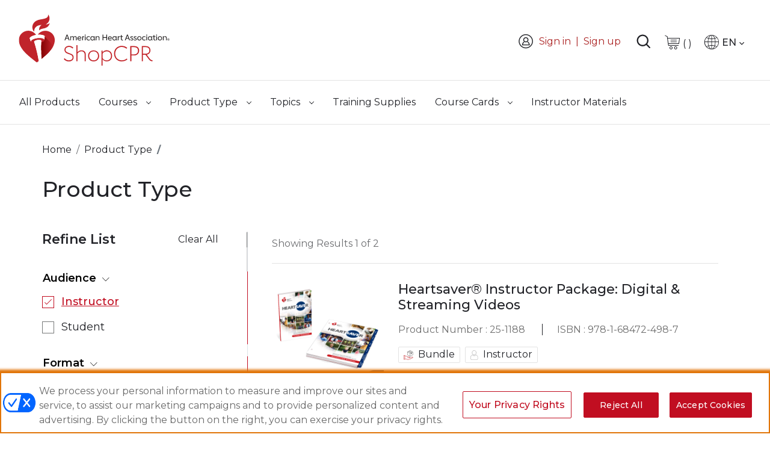

--- FILE ---
content_type: text/css
request_url: https://shopcpr-cdn.heart.org/pub/static/frontend/Aha/ShopCPR/en_US/css/styles-l.css
body_size: 74592
content:
.product-info-stock-sku .configurable-variation-qty{display:none}.required-captcha.checkbox{position:absolute;display:block;visibility:visible;overflow:hidden;opacity:0;width:1px;height:1px}.time-cutoff{position:relative;padding:10px 10px 10px 30px;font-size:14px;color:#737373;font-family:'montserratmedium',sans-serif;float:left}@media only screen and (max-width:995px){.time-cutoff{font-size:13px}}.time-cutoff:before{content:url(../images/note_info.svg);position:absolute;top:8px;left:0;display:block;width:25px;height:25px}#co-shipping-method-form table tr td.col.col-price{float:left;width:120px;text-align:right}@media only screen and (max-width:650px){#co-shipping-method-form table tr td.col.col-price{float:right}}#co-shipping-method-form table tr td.col.col-price span.price{text-align:right;float:right}#purchaseorder input[type="radio"]:disabled{position:relative}#purchaseorder input[type="radio"]:disabled:before{background-image:url(../images/disabled-input-radio.png);background-repeat:no-repeat;width:16px;height:16px;position:absolute;content:'';z-index:10000;left:0px;top:0px;opacity:1}#shipping-error{float:left}#shipping-error p{margin-bottom:5px}#shipping_address_collection #NaN{display:none}.hide-error{display:none}@media only screen and (min-width:1024px){.table-checkout-shipping-method{min-width:520px}}.checkout-index-index .free-txt-position{position:relative}.checkout-index-index .free-txt-position .free-ship-srike{text-decoration:line-through;color:#a7a7a7;font-weight:normal}@media only screen and (max-width:520px){.checkout-index-index .free-txt-position .free-ship-srike{width:100%;float:right}}.checkout-index-index .free-txt-position .text-free{color:#04a022;font-family:'montserratmedium',sans-serif;font-weight:normal;padding-left:8px;position:absolute;top:0}@media only screen and (max-width:770px){.checkout-index-index .free-txt-position .text-free{position:inherit;width:100%;float:right}}@media only screen and (max-width:575.98px){.checkout-index-index #purchase-code .p-delete-modal{padding-left:0px !important}}@media only screen and (max-width:575.98px){.checkout-index-index #purchase-code .p-delete-modal .p-modal-btn{width:95%}}.checkout-index-index #purchase-code .p-delete-modal .p-modal-btn #loading-spinner-purchase-remove{color:#fff;top:12px;right:10%}@media only screen and (max-width:575.98px){.checkout-index-index #purchase-code .p-delete-modal .p-modal-btn #loading-spinner-purchase-remove{top:68px;right:3%}}@media only screen and (max-width:575.98px){.checkout-index-index #purchase-code .p-delete-modal .modal-content{padding:1.75rem 1.2rem}}.modal-open.checkout-index-index #purchase-code .scpr-purchs-dropdown .p-card-container{overflow:hidden}.checkout-index-index .modal-popup._show .modal-inner-wrap{left:inherit;margin:0 auto}.aui-sm-removepopup .modal-dialog{max-width:46.875rem;top:8rem}@media only screen and (max-width:575.98px){.aui-sm-removepopup .modal-dialog{margin:0.9375rem}}@media only screen and (min-width:768px) and (max-width:992px){.aui-sm-removepopup .modal-dialog{max-width:43rem}}@media only screen and (min-width:576px) and (max-width:767px){.aui-sm-removepopup .modal-dialog{max-width:33rem}}.aui-sm-removepopup .modal-content{padding:1.875rem 2.25rem;border-radius:0}.aui-sm-removepopup .modal-content .modal-body .modal-card-title h2{border-bottom:1px solid #e3e3e3;padding-bottom:1rem}@media only screen and (max-width:767px){.aui-sm-removepopup .modal-content{padding:1.5rem}}.aui-sm-removepopup .modal-content .aui-notice-popup h3{font-size:1.625rem;margin-bottom:1.75rem !important}.aui-sm-removepopup .modal-content h3{font-size:1.625rem}@media (min-width:768px) and (max-width:991px){.aui-sm-removepopup .modal-content h3{font-size:1.625rem}}@media (min-width:576px) and (max-width:767px){.aui-sm-removepopup .modal-content h3{font-size:1.5rem}}@media (max-width:575px){.aui-sm-removepopup .modal-content h3{font-size:1.25rem}}.aui-sm-removepopup .modal-content .remove-item-content .aui-notice-popup .scpr-mincartprodremove{padding-left:1.5rem}@media only screen and (max-width:575px){.aui-sm-removepopup .modal-content .remove-item-content .aui-notice-popup .scpr-mincartprodremove{font-size:0.875rem}}@media only screen and (max-width:768px) and (max-width:992px){.aui-sm-removepopup .modal-content .remove-item-content .aui-notice-popup .scpr-mincartprodremove{padding-left:1rem}}@media only screen and (max-width:767px){.aui-sm-removepopup .modal-content .remove-item-content .aui-notice-popup .scpr-mincartprodremove{padding-left:1rem}}.aui-sm-removepopup .modal-content .remove-item-content .aui-notice-popup div:first-child{min-width:75px;max-width:75px}.aui-sm-removepopup .modal-content .remove-item-content .aui-notice-popup img{height:75px}@media only screen and (max-width:767.98px){.aui-sm-removepopup .modal-content .modal-footer{display:flex;justify-content:flex-end;flex-wrap:nowrap;position:relative}}@media (min-width:320px) and (max-width:575.98px){.aui-sm-removepopup .modal-content .modal-footer{display:flex !important;justify-content:center !important;flex-direction:column !important;margin:0px}.aui-sm-removepopup .modal-content .modal-footer .action-accept{margin-left:0 !important;margin-top:15px !important;width:100%}}@media only screen and (max-width:575.98px){.aui-sm-removepopup .modal-content .modal-footer .action-dismiss.aui-sm-coupon{width:100%}}@media only screen and (max-width:575.98px){.aui-sm-removepopup .modal-content .modal-footer #remove-product-security{width:100%}}.aui-sm-removepopup .modal-content .modal-footer button{font-size:1rem}@media only screen and (max-width:767px){.aui-sm-removepopup .modal-content .modal-footer button{font-size:1rem}}@media only screen and (max-width:350px){.aui-sm-removepopup .modal-content .modal-footer button{font-size:0.75rem}}.aui-sm-removepopup .modal-content .modal-footer .spinner-border{color:#fff;margin-right:0.625rem}.aui-sm-removepopup .modal-content #remove-item-title{font-size:1.625rem}@media only screen and (max-width:767px){.aui-sm-removepopup .modal-content #remove-item-title{font-size:1rem;margin-bottom:1rem !important}}@media only screen and (max-width:992px){.aui-sm-removepopup .modal-content #remove-item-title{font-size:1.25rem}}.discount-redirect-link{margin-top:30px}.discount-redirect-link a{color:#C10E21;text-decoration:none;position:relative;padding:.5rem 2rem}.discount-redirect-link a:focus,.discount-redirect-link a:active{color:#C10E21}@media only screen and (min-width:767px){.summary-mobile .discount-mobile-checkout{display:none}}.summary-mobile .discount-mobile-checkout .discount-redirect-link a span:after{width:9px;height:9px}#disallow-state-error{float:left}.minicarthighlight{border:.5px solid #c10e21;background-color:#fff !important;border-top:.5px solid #c10e21 !important;overflow-x:hidden}.inter-heart-link{color:#c10e21 !important;font-size:1.3rem !important}@media (min-width:320px) and (max-width:480px){#disallow-state-error>*:first-child:before{top:53px}}@media (min-width:481px) and (max-width:767px){#disallow-state-error{max-width:100%}#disallow-state-error>*:first-child:before{top:30px}}@media (max-width:1023px) and (min-width:768px){#disallow-state-error>*:first-child:before{top:43px}}@media (min-width:1024px){#disallow-state-error>*:first-child:before{top:26px}}.aui-punchout-popup-sid .modal-header h4{color:#222328}@media (min-width:576px) and (max-width:767px){.aui-punchout-popup-sid .modal-body{overflow:auto;height:250px}}.aui-punchout-popup-sid .purchaseCodeContent{font-size:16px;width:100% !important}@media (min-width:768px) and (max-width:991px){.aui-punchout-popup-sid .purchaseCodeContent{font-size:16px}}@media (min-width:320px) and (max-width:575px){.aui-punchout-popup-sid .purchaseCodeContent{font-size:14px}}.aui-punchout-popup-sid .primary-sid-block{margin-bottom:10px !important}.aui-punchout-popup-sid .primary-sid-block .sid-label{font-size:20px;font-weight:500;white-space:nowrap}@media (min-width:576px) and (max-width:767px){.aui-punchout-popup-sid .primary-sid-block .sid-label{font-size:18px}}@media (min-width:320px) and (max-width:575px){.aui-punchout-popup-sid .primary-sid-block .sid-label{font-size:16px}}.aui-punchout-popup-sid .primary-sid-block .control{margin-bottom:0px !important;width:80% !important}.aui-punchout-popup-sid .primary-sid-block .control.itc-code{margin-bottom:10px !important;width:100% !important}.aui-punchout-popup-sid .primary-sid-block .control .securityIdField{border:1px solid #777979 !important;padding:7px 10px;width:100% !important;height:34px;font-family:'Montserrat',sans-serif !important}@media (min-width:320px) and (max-width:991px){.aui-punchout-popup-sid .primary-sid-block .control .securityIdField{width:100% !important}}.aui-punchout-popup-sid .primary-sid-block.primary-purchase-block .control{margin-bottom:10px !important;width:100% !important}.aui-punchout-popup-sid .aha-card{border-top:0 !important;border-bottom:1px solid #e3e3e3}.aui-punchout-popup-sid .sid-table-wrapper .card-head-img img{width:123px;height:123px}@media (min-width:320px) and (max-width:575px){.aui-punchout-popup-sid .sid-table-wrapper .card-head-img img{width:80px;height:80px}}@media (min-width:576px) and (max-width:767px){.aui-punchout-popup-sid .sid-table-wrapper .card-head-img img{width:100px;height:100px}}@media (min-width:768px) and (max-width:991px){.aui-punchout-popup-sid .sid-table-wrapper .card-head-img img{width:120px;height:120px}}.aui-punchout-popup-sid .sid-table-wrapper .aha-card{background-color:#fff;border-top:0;border-bottom:1px solid #777979}.aui-punchout-popup-sid .sid-table-wrapper .aha-card:hover{border-color:#777979}.aui-punchout-popup-sid .sid-table-wrapper .aha-card .card-title-punchout{font-size:20px}@media (min-width:320px) and (max-width:575px){.aui-punchout-popup-sid .sid-table-wrapper .aha-card .card-title-punchout{font-size:16px}}@media (min-width:576px) and (max-width:767px){.aui-punchout-popup-sid .sid-table-wrapper .aha-card .card-title-punchout{font-size:18px}}.aui-punchout-popup-sid .sid-table-wrapper .aha-card .price{font-size:20px;font-weight:500}@media (min-width:320px) and (max-width:575px){.aui-punchout-popup-sid .sid-table-wrapper .aha-card .price{font-size:16px}}@media (min-width:576px) and (max-width:767px){.aui-punchout-popup-sid .sid-table-wrapper .aha-card .price{font-size:18px}}@media (min-width:320px) and (max-width:575px){.aui-punchout-popup-sid .trash-container{margin-bottom:20px}}.aui-punchout-popup-sid .continue-btn-wrap{position:relative;margin-bottom:20px;margin-top:20px !important;display:flex;align-items:center;justify-content:space-evenly;font-family:'Montserrat',sans-serif !important}.aui-punchout-popup-sid .continue-btn-wrap a{color:#C10E21}.aui-punchout-popup-sid .continue-btn-wrap .wpc{color:#C10E21;font-size:16px !important}@media (min-width:320px) and (max-width:575px){.aui-punchout-popup-sid .continue-btn-wrap .wpc{font-size:14px !important}}.aui-punchout-popup-sid .continue-btn-wrap .wpc i.aha-icon-arrow-right:before{font-size:14px}.aui-punchout-popup-sid .continue-btn-wrap .btn{position:absolute;right:0}@media (min-width:320px) and (max-width:575px){.aui-punchout-popup-sid .continue-btn-wrap .btn{width:100%}}.aui-punchout-popup-sid .purchasecod-section{width:75% !important}.aui-punchout-popup-sid .purchasecod-section .purch-dropdown+.securityIdField{margin:0 !important}.aui-punchout-popup-sid .purchasecod-section .purch-dropdown{width:100%}.aui-punchout-popup-sid .purchasecod-section .purch-dropdown .select-purchasecode{background:#F8F8F8 !important;border:1px solid #777979 !important;width:100% !important;height:34px !important}.aui-punchout-popup-sid .purchasecod-section .purch-dropdown .select-purchasecode .new-purchase{white-space:nowrap;width:90%;overflow:hidden;text-overflow:ellipsis}.aui-punchout-popup-sid .purchasecod-section .purch-dropdown .select-purchasecode::after{top:12px !important;border-top:10px dashed #222328 !important;border-right:10px solid transparent !important;border-left:10px solid transparent !important}.aui-punchout-popup-sid .purchasecod-section .purch-dropdown .select-purchasecode::before{content:'';position:absolute;top:10px;right:11px;display:inline-block;z-index:10;width:0;height:0;vertical-align:middle;border-top:10px solid #f8f8f8 !important;border-right:10px solid transparent;border-left:10px solid transparent}.aui-punchout-popup-sid .purchasecod-section .purch-dropdown .ul-purc-values{width:100% !important}.aui-punchout-popup-sid .purchasecod-section .purch-dropdown .ul-purc-values .new-purchasecode{width:100% !important;margin:0;color:#C10E21 !important;box-shadow:none !important;position:relative !important;border-bottom:0 !important}.aui-punchout-popup-sid .purchasecod-section .purch-dropdown .ul-purc-values .new-purchasecode .new-purchase{white-space:nowrap}.payment-modal .loading-mask img{visibility:hidden}.payment-modal .address-validator-payflow .action-close{display:none !important}.checkout-index-index .aui-checkout .aui-nav-accordion .card .accod-content .card-body.scpr-address-type{padding:0 0 1px 0 !important}@media only screen and (max-width:575px){.checkout-index-index .aui-checkout .aui-nav-accordion .card .accod-content .card-body.scpr-address-type{padding:24px 0 1px 0 !important}}@media only screen and (min-width:576px) and (max-width:767px){.checkout-index-index .aui-checkout .aui-nav-accordion .card .accod-content .card-body.scpr-address-type{padding:30px 0 1px 0 !important}}@media only screen and (min-width:768px) and (max-width:992px){.checkout-index-index .aui-checkout .aui-nav-accordion .card .accod-content .card-body.scpr-address-type{padding:36px 0 1px 0 !important}}.validateAddressForm .form.validate,.validateBinding .form.validate,.checkout-validate-address .form.validate{display:flex;flex-wrap:wrap}.validateAddressForm .form.validate .addressOption,.validateBinding .form.validate .addressOption,.checkout-validate-address .form.validate .addressOption{display:flex;margin:20px 10px 0 10px;flex:1 0 auto}.validateAddressForm .form.validate .addressOption .addressLabel,.validateBinding .form.validate .addressOption .addressLabel,.checkout-validate-address .form.validate .addressOption .addressLabel{flex:1;cursor:pointer;display:block;padding:10px 10px 10px 30px;left:-10px;position:relative}.validateAddressForm .form.validate .addressOption .addressLabel .optionTitle,.validateBinding .form.validate .addressOption .addressLabel .optionTitle,.checkout-validate-address .form.validate .addressOption .addressLabel .optionTitle{font-weight:bold;font-size:14px;margin-bottom:5px}.validateAddressForm .form.validate .addressOption .addressRadio,.validateBinding .form.validate .addressOption .addressRadio,.checkout-validate-address .form.validate .addressOption .addressRadio{flex:0;right:-10px;top:10px;display:table;position:relative}.validateAddressForm .form.validate .addressOption.selected,.validateBinding .form.validate .addressOption.selected,.checkout-validate-address .form.validate .addressOption.selected{outline:1px solid #ccc;background:#f5f5f5}.validateAddressForm .validatedAddress,.validateBinding .validatedAddress,.checkout-validate-address .validatedAddress{margin-top:10px;padding:10px;outline:1px solid #ccc;background:#f5f5f5}.validateAddressForm .address-field-changed,.validateBinding .address-field-changed,.checkout-validate-address .address-field-changed{text-decoration:none;background-color:#93ee9e}.validateAddressForm .errorMessageContainer .instructions p,.validateBinding .errorMessageContainer .instructions p,.checkout-validate-address .errorMessageContainer .instructions p,.validateAddressForm .errorMessageContainer .originalAddressText,.validateBinding .errorMessageContainer .originalAddressText,.checkout-validate-address .errorMessageContainer .originalAddressText{margin:10px 0;padding:10px;outline:1px solid #ccc;background:#f5f5f5}.validateAddressForm .instructions,.validateBinding .instructions,.checkout-validate-address .instructions{margin-top:10px}.validateAddressForm .instructions a:hover,.validateBinding .instructions a:hover,.checkout-validate-address .instructions a:hover{cursor:pointer}.validateAddressForm,.validateBinding{display:none}.multishipping-checkout .form.validate .addressOption{margin:0 10px 10px 0}.totals-tax-summary.totals-tax-holder{transform:translateY(100%)}.totals-tax-details.custom-tax{transform:translateY(-100%)}.celebration{margin:0 auto;background:transparent linear-gradient(275deg, #ff911d 0%, #cf222b 9%, #900 47%, #1e1c1c 100%) 0% 0% no-repeat padding-box;padding:16px;margin-bottom:56px;display:-webkit-box;display:-ms-flexbox;display:flex;-webkit-box-align:start;-ms-flex-align:start;align-items:start}@media only screen and (min-width:768px){.celebration{-webkit-box-align:center;-ms-flex-align:center;align-items:center}}@media only screen and (min-width:992px){.celebration{padding:16px 64px 16px 16px}}.celebration .celebration-logo-round{width:66px;height:66px;background:url(../../../../../frontend/Magento/luma/en_US/Aha_Cms/images/aha-logo-100-round.png) no-repeat;background-position-x:0%;background-position-y:0%;background-size:auto;background-size:100%;margin-right:18px;background-position:center;-ms-flex-negative:0;flex-shrink:0}@media only screen and (min-width:768px){.celebration .celebration-logo-round{width:110px;height:110px}}@media only screen and (min-width:992px){.celebration .celebration-logo-round{width:104px;height:104px}}.celebration .celebration-detail{-webkit-box-flex:1;-ms-flex-positive:1;flex-grow:1;color:#ffffff}.celebration .celebration-detail p{line-height:1.3}.aui-footer .aui-footer-logo.aui-footer-logo-100{background:url(../../../../../frontend/Magento/luma/en_US/Aha_Cms/images/aha-logo-100.png) no-repeat;background-size:auto;background-size:auto 100%}@media only screen and (max-width:767.98px){.aui-footer .aui-footer-logo.aui-footer-logo-100{background-position:center}}@media only screen and (max-width:575px){.account.organization-account-createuser .page-title-wrapper .page-title{font-weight:600 !important}}#tc-id-error,#org_name-error,#tax_exempt_note,#bill_email-error,#telephone-error,#billing_email_cc-error,#street_1-error,#zip-error,#region_id-error,#city-error{font-size:14px;margin-top:10px;color:#EB0F25;position:inherit;width:100%}#telephone-error{position:relative !important;float:left}.modal.show.aui-org-modal{overflow-x:hidden;overflow-y:auto}.scpr-select-color{background:#f8f8f8}.scpr-red{color:#c10e21 !important}.form-control.scpr-select-color{background-color:#f8f8f8}.form-group.row.scpr-purchs-dropdown.scpr-dropdownwithinput{margin-bottom:0}.aui-org-modal .scpr-purchs-dropdown .scpr-purchs-input #purchase-code-error.cdp-error{top:37px}.aui-org-modal #org-form .aui-buyingfor-popup-close .aha-modal-close{font-size:3rem;font-weight:normal;color:#222328;opacity:1}.aui-org-modal .scpr-purchs-dropdown .dropdown .dropdown-toggle{width:100%;background:#F8F8F8;color:#222328;text-align:left;padding:8px 10px;border-radius:0;border:1px solid #777979;font-weight:normal}.aui-org-modal .scpr-purchs-dropdown .dropdown .dropdown-toggle:after{border-top:2px solid #222328;border-right:2px solid #222328;width:10px;height:10px;right:15px;position:absolute;top:12px}.aui-org-modal .scpr-purchs-dropdown .dropdown .dropdown-toggle:active{border:1px solid #777979;background:#fff;color:#222328}.aui-org-modal .scpr-purchs-dropdown .dropdown .dropdown-menu{width:100%;border:1px solid #e3e3e3;border-radius:0;padding:0;z-index:1}.aui-org-modal .scpr-purchs-dropdown .dropdown .dropdown-menu .dropdown-item{padding:8px 10px;border-bottom:1px solid #e3e3e3 !important;white-space:inherit}.aui-org-modal .scpr-purchs-dropdown .dropdown .dropdown-menu .dropdown-item:last-child{border-bottom:0 !important}.aui-org-modal .scpr-purchs-dropdown .dropdown .dropdown-menu:active{border:1px solid #777979;background:#fff;color:#222328}@media only screen and (max-width:992px){.aui-org-modal .scpr-purchs-dropdown .dropdown #purchase-code{height:2.5rem}}.aui-org-modal .scpr-purchs-dropdown.scpr-dropdownwithinput .dropdown,.aui-org-modal .scpr-purchs-dropdown.scpr-dropdownwithinput .purchasCodeField{width:50% !important}@media only screen and (max-width:991.98px){.aui-org-modal .scpr-purchs-dropdown.scpr-dropdownwithinput .scpr-purchs-input{flex-wrap:wrap}.aui-org-modal .scpr-purchs-dropdown.scpr-dropdownwithinput .scpr-purchs-input .purchasCodeField{margin-top:1rem}.aui-org-modal .scpr-purchs-dropdown.scpr-dropdownwithinput .scpr-purchs-input .dropdown{width:100% !important}.aui-org-modal .scpr-purchs-dropdown.scpr-dropdownwithinput .scpr-purchs-input #purchase-code{width:100% !important;height:2.5rem}.aui-org-modal .scpr-purchs-dropdown.scpr-dropdownwithinput .scpr-purchs-input .cdp-error,.aui-org-modal .scpr-purchs-dropdown.scpr-dropdownwithinput .scpr-purchs-input .mage-error,.aui-org-modal .scpr-purchs-dropdown.scpr-dropdownwithinput .scpr-purchs-input .cdp-error.mage-error{position:static}}@media only screen and (max-width:575.98px){.aui-org-modal .scpr-purchs-dropdown.scpr-dropdownwithinput .scpr-purchs-input .cdp-error,.aui-org-modal .scpr-purchs-dropdown.scpr-dropdownwithinput .scpr-purchs-input .mage-error,.aui-org-modal .scpr-purchs-dropdown.scpr-dropdownwithinput .scpr-purchs-input .cdp-error.mage-error{position:static !important}}@media only screen and (min-width:992px){.aui-org-modal .scpr-purchs-dropdown.scpr-dropdownwithinput .scpr-purchs-input #purchase-code{position:relative;top:0}}@media only screen and (min-width:992px){.aui-org-modal .scpr-purchs-dropdown.scpr-dropdownwithinput .scpr-purchs-input .mage-error{left:inherit;top:40px}}@media only screen and (min-width:992px){.aui-org-modal .scpr-purchs-dropdown.scpr-dropdownwithinput .scpr-purchs-input .cdp-error.mage-error{left:inherit;top:40px}}.aui-org-modal .scpr-purchs-dropdown .scpr-purchs-input{position:relative}.aui-org-modal .scpr-purchs-dropdown .scpr-purchs-input .cdp-error,.aui-org-modal .scpr-purchs-dropdown .scpr-purchs-input .mage-error:not(#purchase-code){position:absolute;top:45px;font-size:14px;color:#EB0F25;margin:0}@media only screen and (max-width:991.98px){.aui-org-modal .scpr-purchs-dropdown .scpr-purchs-input .cdp-error,.aui-org-modal .scpr-purchs-dropdown .scpr-purchs-input .mage-error,.aui-org-modal .scpr-purchs-dropdown .scpr-purchs-input .cdp-error.mage-error{left:15px !important;text-align:left}}.aui-org-modal .scpr-purchs-dropdown .scpr-purchs-input .new_pc.form-control{border:1px solid #777979}@media only screen and (max-width:575.98px){.aui-org-modal .scpr-purchs-dropdown .scpr-purchs-input #purchase-code-error{top:37px;line-height:17px}}@media only screen and (max-width:576px){.aui-org-modal .form.cart-confirmation-org .modal-footer button{width:100%}}.aui-org-modal p{word-break:normal !important}@media only screen and (max-width:575.98px){.aui-org-modal .orgproceed{width:100%}}.block-step-three .dropdown-menu.cdp_id_option.show{max-height:250px;overflow-y:scroll}@media only screen and (min-width:992px){.block-step-one #tax_exempt_note{width:63%;margin-left:35%}}@media only screen and (max-width:992px) and (min-width:768px){.block-step-one #tax_exempt_note{width:55%;margin-left:44%}}@media only screen and (max-width:359px) and (min-width:320px){.block-organization-create a.back,.block-step-one a.back,.block-step-two a.back,.block-step-three a.back{padding:4px 16px}.block-organization-create a.next,.block-step-one a.next,.block-step-two a.next,.block-step-three a.next{padding:4px 16px}}.block-organization-create .form-group.required>label .star,.block-step-one .form-group.required>label .star,.block-step-two .form-group.required>label .star,.block-step-three .form-group.required>label .star{color:#C10E21;margin-left:0.125rem}.block-organization-create .form-group.required>label:after,.block-step-one .form-group.required>label:after,.block-step-two .form-group.required>label:after,.block-step-three .form-group.required>label:after{content:""}.block-organization-create .form-group .aui-required>label:after,.block-step-one .form-group .aui-required>label:after,.block-step-two .form-group .aui-required>label:after,.block-step-three .form-group .aui-required>label:after{color:#C10E21;font-weight:600}@media only screen and (max-width:767.98px) and (min-width:576px){#tax_exempt_note{width:94%;margin:auto;margin-top:10px}}@media only screen and (max-width:575.98px) and (min-width:320px){#tax_exempt_note{width:90%;margin:auto;margin-top:10px}}.block-step-three .pur-code-info{color:#31708F;display:flex !important;align-items:flex-start}.block-step-three .pur-code-info .note-message{margin-top:-2px}@media only screen and (max-width:575.98px){.tc-billing-detail,.tc-purchase-code,.tc-id,.tc-detail{flex-wrap:wrap}.tc-billing-detail .back,.tc-purchase-code .back,.tc-id .back,.tc-detail .back{width:100%;margin-bottom:20px;margin-right:0 !important}.tc-billing-detail .next,.tc-purchase-code .next,.tc-id .next,.tc-detail .next{width:100%}}@media only screen and (max-width:575.98px){.no-purchase-code{justify-content:center;white-space:nowrap}}@media only screen and (max-width:575.98px){.no-tc{justify-content:center}}@media only screen and (max-width:767.98px) and (min-width:576px){.tc-billing-detail{float:right}}.block-organization-create .tc_id{margin-bottom:10px}.block-step-three .note-icon-purchasecode{height:20px}.scpr-my-5{margin:2rem 0 !important}@media (min-width:768px) and (max-width:991.98px){.organization-account-user .page-title-wrapper .page-title{font-weight:500 !important}}@media (min-width:576px) and (max-width:767.98px){.organization-account-user .aui-myaccount-cont .row-container.mob-row-container{padding-top:0px !important}}@media only screen and (max-width:767px) and (min-width:576px){.organization-account-user .account-info{margin-top:0px !important}}.organization-account-user .user-management-block .user-col{display:flex}@media only screen and (max-width:992px){.organization-account-user .user-management-block .user-col{padding:20px 16px;flex-wrap:wrap;margin-bottom:24px}}@media only screen and (max-width:767px){.organization-account-user .user-management-block .user-col-container{padding-top:24px}}@media only screen and (max-width:992px) and (min-width:768px){.organization-account-user.account .page-title-wrapper .page-title{font-weight:500 !important}}.organization-account-user .custom-block-organization .page-item .page-link{border:1px solid #919191}.organization-account-user .custom-block-organization .page-item.active .page-link{z-index:3;color:#C10E21;background-color:#fff;border-color:#C10E21}@media only screen and (max-width:575.98px){.mob-sm-100{width:100%}}@media only screen and (max-width:575.98px){.scpr-mobwrap{flex-wrap:wrap}.scpr-mobwrap .cancel{margin-right:0 !important}}.add-user-block div.mage-error{color:#EB0F25;font-size:14px;padding-top:5px}.scpr-darkgrey{color:#707070}.scpr-mb-30{margin-bottom:48px}@media only screen and (max-width:992px){.scpr-mb-30{margin-bottom:30px}}@media only screen and (max-width:1200px){.block-organization-info .scpr-org-col{width:100%}}.block-organization-info .scpr-org-col .scpr-org-cont{width:378px;font-size:1rem}@media only screen and (max-width:450px){.block-organization-info .scpr-org-col .scpr-org-cont{padding:12px !important}}@media only screen and (max-width:1200px){.block-organization-info .scpr-org-col .scpr-org-cont{width:100%}}@media only screen and (min-width:450px) and (max-width:1200px){.block-organization-info .scpr-org-col .scpr-org-cont .col-2.scpr-mt6{display:flex;justify-content:center}}@media only screen and (max-width:575.98px){.block-organization-info .scpr-org-col .scpr-org-cont .scpr-applyinv{padding-right:0 !important}.block-organization-info .scpr-org-col .scpr-org-cont .scpr-applyinv .card-title{padding-bottom:12px !important}.block-organization-info .scpr-org-col .scpr-org-cont .scpr-applyinv .aui-card-detail{padding-bottom:4px}}.block-organization-info .scpr-org-col .scpr-org-cont .scpr-applyinv .aui-card-detail .getInvoicePrice{cursor:pointer}.block-organization-info .scpr-org-col .scpr-org-cont .scpr-applyinv .aui-card-detail .getInvoicePrice:focus{outline:2px solid #e17509 !important;-webkit-box-shadow:0 0 4px 4px #e17509 !important;box-shadow:0 0 4px 4px #e17509 !important;text-decoration:underline}.block-organization-info .scpr-org-col .scpr-org-cont .scpr-applyinv .aui-card-detail .getInvoicePrice:hover{text-decoration:underline}@media only screen and (max-width:575.98px){.block-organization-info .scpr-org-col .scpr-org-cont .scpr-applyinv .aui-card-detail{font-size:14px}}@media only screen and (max-width:575.98px){.block-organization-info .scpr-org-col .scpr-org-cont .scpr-applyinv .aui-users{font-size:14px}.block-organization-info .scpr-org-col .scpr-org-cont .scpr-applyinv .aui-modifier{font-size:14px}}.block-organization-info .scpr-org-col .scpr-org-cont.aha-card-sm .card-body .card-title{line-height:1.5rem}@media only screen and (min-width:768px) and (max-width:991px){.block-organization-info .scpr-org-col .scpr-org-cont.aha-card-sm .card-body .card-title{font-size:1rem !important}}@media only screen and (min-width:320px) and (max-width:992px){.block-organization-info .aui-organization-title{padding-bottom:1rem}}@media only screen and (max-width:575.98px){.block-organization-info .aui-organization-title{flex-wrap:wrap}}.scpr-mt6{margin-top:6px}@media only screen and (max-width:767.98px){.scpr-sm-font16{font-size:1rem}}#orgpopup .terms-form .form-group.form-radio .label,#orgpopup .tcc-form .form-group.form-radio .label{padding-left:2rem}#orgpopup div.mage-error{font-size:14px;color:#EB0F25;margin-top:10px}#orgpopup #tc-id-donthave,#orgpopup .no-purchase-code{font-size:1rem}@media only screen and (min-width:575.98px){#orgpopup #tc-id-donthave,#orgpopup .no-purchase-code{margin-right:-6px}}@media only screen and (max-width:575.98px){#orgpopup #tc_id{margin-bottom:0}}@media only screen and (max-width:575.98px){#orgpopup .block-organization-create .form-group.row.required{margin-bottom:0}}@media only screen and (max-width:450px){#orgpopup select#region_id{font-size:11px}}#orgpopup .lm-btn{position:relative}#orgpopup .lm-btn #slm-spinner{display:none;color:#fff;position:absolute;right:14px;bottom:13px}@media only screen and (max-width:575.98px){.w-smscpr-100{width:100%}}@media only screen and (max-width:575.98px){.scpr-idontpur{justify-content:center}}.block-organization-etc .modal-footer .footjusbetween a{font-weight:500;font-size:1rem}@media only screen and (max-width:992px){.block-organization-etc .modal-footer .footjusbetween{justify-content:space-between !important}.block-organization-etc .modal-footer .footjusbetween a{font-weight:400}}.error-red{color:#EB0F25 !important}.form-create-user .form-group label{font-size:1rem}.organization-account-index .message.info.empty.scpr-blueicon{margin-top:-30px}@media only screen and (max-width:992px){.organization-account-index .message.info.empty.scpr-blueicon{margin-top:-10px}}.scpr-org-container .aui-search-dropdown .aui-search-ui li{padding:0 !important}.scpr-org-container .aui-search-dropdown .aui-search-ui li .aui-search-li{padding:10px;display:flex;flex-wrap:wrap}.removal-confirmation .modal-footer #loading-spinner{top:12px;right:15px;color:#fff}#organizationpopup #actAndContinue{right:15px;color:#fff}#organizationpopup #termsAndcon{right:15px;color:#fff}@media only screen and (min-width:576px){#organizationpopup #termsAndcon{right:40px}}@media only screen and (max-width:575.98px){#organizationpopup #termsAndcon{right:30px}}@media only screen and (max-width:991.98px){.organization-account-index .aui-org-modal .scpr-purchs-dropdown.scpr-dropdownwithinput .scpr-purchs-input .cdp-error,.organization-account-index .aui-org-modal .scpr-purchs-dropdown.scpr-dropdownwithinput .scpr-purchs-input .mage-error,.organization-account-index .aui-org-modal .scpr-purchs-dropdown.scpr-dropdownwithinput .scpr-purchs-input .cdp-error.mage-error{position:static !important}}.aui-lt-red{color:#EB0F25}.organization-account-createuser .form-group .aui-required>label.remove-star:after,.organization-account-index .form-group .aui-required>label.remove-star:after{content:""}.checkout-cart-index #cart .block-step-two .form-group .aui-required>label.remove-star:after{content:""}.form-org-two .col-lg-6.field.telephone{margin-top:0 !important}@media (min-width:768px){.form-org-two .col-lg-6.field.telephone{flex:0 0 50%;max-width:50%}}@media screen and (max-width:991.98px){.aui-modal .radio-slm .modal-header{flex-direction:column;align-items:flex-start;gap:8px}}.aui-modal .radio-slm .form-q .radio-hover{font-size:16px}.aui-modal .radio-slm .form-q .scpr-address-type .form-radio [type="radio"]{top:2px !important}.aui-modal .radio-slm .form-q .scpr-address-type .form-radio [type="radio"]:checked+.radio-circle,.aui-modal .radio-slm .form-q .scpr-address-type .form-radio [type="radio"]:not(:checked)+.radio-circle{position:relative;padding-left:2rem;cursor:pointer;line-height:1.5rem;margin:0;z-index:1}.aui-modal .radio-slm .form-q .scpr-address-type .form-radio [type="radio"]:checked+.radio-circle:before,.aui-modal .radio-slm .form-q .scpr-address-type .form-radio [type="radio"]:not(:checked)+.radio-circle:before{content:'';position:absolute;left:0;top:0;width:1.375rem;height:1.375rem;border:1px solid #c10e21;border-radius:100%;background:#fff}.aui-modal .radio-slm .form-q .scpr-address-type .form-radio [type="radio"]:checked+.radio-circle:after,.aui-modal .radio-slm .form-q .scpr-address-type .form-radio [type="radio"]:not(:checked)+.radio-circle:after{content:'';width:0.75rem;height:0.75rem;background:#C10E21;position:absolute;top:0.3125rem;left:0.3125rem;border-radius:100%;-webkit-transition:all .2s ease;transition:all .2s ease}.aui-modal .radio-slm .form-q .scpr-address-type .form-radio [type="radio"]:not(:checked)+.radio-circle:before{border:1px solid #777979}.aui-modal .radio-slm .form-q .scpr-address-type .form-radio [type="radio"]:not(:checked)+.radio-circle:after{opacity:0;-webkit-transform:scale(0);transform:scale(0)}.aui-modal .radio-slm .form-q .scpr-address-type .form-radio [type="radio"]:disabled+.radio-circle:before{border:1px solid #777979;background-color:#777979}.aui-modal .radio-slm .form-q .custom-radio{cursor:pointer;padding:5px;display:inline-flex;margin-left:20px}.aui-modal .radio-slm .form-q .custom-radio input[type="radio"]{top:0 !important;left:0 !important;width:20px;height:20px}.aui-modal .radio-slm .form-q .custom-radio input[type="radio"]:checked+.radio-circle{background-color:transparent;border-color:transparent}.aui-modal .radio-slm .form-q .custom-radio input[type="radio"]:checked+.radio-circle::before{content:'';position:absolute;top:50%;left:50%;width:12px;height:12px;background-color:#C10E21;border-radius:50%;transform:translate(-50%, -50%)}.aui-modal .radio-slm .form-q .custom-radio input[type="radio"]:checked+.radio-circle::after{content:'';position:absolute;top:50%;left:50%;width:20px;height:20px;border:2px solid #c10e21;border-radius:50%;transform:translate(-50%, -50%)}.aui-modal .radio-slm .form-q .radio-circle{width:20px;height:20px;border:0 solid #777979;border-radius:50%;margin-left:-20px;transition:background-color .3s,border-color .3s;position:relative;display:inline-block}.aui-modal .radio-slm .form-q .form-radio{padding:10px 10px 10px 5px;border-bottom:1px solid #f8f8f8}.aui-modal .radio-slm .form-q .form-radio:hover{background-color:#f8f8f8}.aui-modal .radio-slm .form-q .form-radio:hover .radio-hover{color:#C10E21;text-decoration:underline}.aui-modal .radio-slm .form-q .form-radio .radio-label{display:flex;flex-direction:column}.aui-modal .radio-slm .form-q .description{color:#555555;cursor:pointer;font-size:14px;margin-top:3px}.aui-modal .radio-slm .form-q .form-radio{display:flex;justify-content:space-between;align-items:center;cursor:pointer}.aui-modal .radio-slm .form-q .form-radio [type="radio"]:checked,.aui-modal .radio-slm .form-q .form-radio [type="radio"]:not(:checked){position:relative !important}.Firefox .aui-modal .radio-slm .form-q .form-radio [type="radio"]{-moz-appearance:none;width:20px;height:20px;border:1px solid #777979;border-radius:50%;background:white}@media screen and (min-width:992px){.slm-error-container{width:75%;float:right;text-align:right}}@media screen and (min-width:768px) and (max-width:991.98px){.slm-error-container{width:70%;float:right;text-align:right}}@media screen and (max-width:767px){.slm-error-container{text-align:center}}.lm-purchase-code{color:#31708F}.pc-note-msg-org,.slm-tooltip{cursor:default}.pc-note-msg-org:hover,.slm-tooltip:hover,.pc-note-msg-org:active,.slm-tooltip:active,.pc-note-msg-org:focus,.slm-tooltip:focus{text-decoration:none !important}.slm-tooltip{top:-5px;position:relative;margin-left:10px}.block-step-four ::-webkit-scrollbar{width:12px;background:#f8f8f8}.block-step-four ::-webkit-scrollbar-track{-webkit-box-shadow:inset 0 0 6px rgba(0,0,0,0.3);border-radius:10px;border:3px solid #e3e3e3}.block-step-four ::-webkit-scrollbar-thumb{border-radius:10px;-webkit-box-shadow:inset 0 0 6px rgba(0,0,0,0.5);border:3px solid #e3e3e3}.block-step-four .institution{width:99%}@media screen and (min-width:576px) and (max-width:767.98px){.block-step-four .slm-error-container .slm-success-pc{text-align:right}}@media (min-width:576px){.aui-org-modal .modal-dialog{margin:.5rem auto}}.tooltip-inner{text-align:left !important}.info-tooltip{margin-left:10px;position:relative}.slm-org-tooltip.bs-tooltip-bottom:after,.slm-org-tooltip.bs-tooltip-auto[x-placement^="bottom"]:after{top:0px}.slm-org-tooltip.bs-tooltip-bottom:before,.slm-org-tooltip.bs-tooltip-auto[x-placement^="bottom"]:before{top:-1px}.slm-org-tooltip .tooltip-inner{max-width:290px;line-height:19px}.orderconfirmation-index-index .order-details-head.order-details-reorder{margin-top:10px;margin-bottom:20px}@media only screen and (max-width:995px){.orderconfirmation-index-index .order-details-head.order-details-reorder{padding-bottom:10px}}.orderconfirmation-index-index .order-details-head.order-details-reorder .odh-left{width:auto}.orderconfirmation-index-index .order-details-head.order-details-reorder .odh-left a.order{position:relative}@media only screen and (max-width:767px){.orderconfirmation-index-index .order-details-head.order-details-reorder .odh-left a.order{font-family:'montserratsemibold',sans-serif}}.orderconfirmation-index-index .order-details-head.order-details-reorder .odh-left a.order:before{content:'';width:2px;height:22px;background:#ddd;position:absolute;top:-3px;right:-22px}@media only screen and (max-width:1024px){.orderconfirmation-index-index .order-details-head.order-details-reorder .odh-left a.order:before{display:none}}.orderconfirmation-index-index .order-details-head.order-details-reorder a.action.print{padding-left:15px;margin-left:45px;position:relative;margin-top:5px;float:left;color:#c10e21;font-family:'montserratsemibold',sans-serif}@media only screen and (max-width:1024px){.orderconfirmation-index-index .order-details-head.order-details-reorder a.action.print{display:none}}.orderconfirmation-index-index .order-details-head.order-details-reorder a.action.print.punchout-print{margin-left:0}.orderconfirmation-index-index .order-details-head.order-details-reorder a.action.print span{position:relative;padding-left:15px}.orderconfirmation-index-index .order-details-head.order-details-reorder a.action.print span:before{content:url(../images/print-icon.png);position:absolute;top:-3px;left:-15px}.orderconfirmation-index-index .aui-view-receipt .receipt-links{display:flex}.orderconfirmation-index-index .aui-view-receipt .receipt-links.disable-reorder{display:block}@media only screen and (min-width:992px){.orderconfirmation-index-index .aui-view-receipt .receipt-links.disable-reorder{display:inline-flex}}@media only screen and (min-width:992px){.orderconfirmation-index-index .aui-view-receipt .receipt-links .punchout-print+.odh-right{white-space:nowrap}}@media only screen and (min-width:768px) and (max-width:991px){.orderconfirmation-index-index .aui-view-receipt .receipt-links .odh-right{text-align:left}}@media only screen and (min-width:576px) and (max-width:767.98px){.orderconfirmation-index-index .aui-view-receipt .receipt-links .odh-right{width:100%}}.orderconfirmation-index-index .aui-view-receipt .receipt-links .odh-right .order-number-aui{word-break:break-all}.orderconfirmation-index-index #toast-common .message.alert.toast-fixed{z-index:5}.orderconfirmation-index-index .order-process{display:block;padding:8px 8px 8px 0;border:1px solid #e3e3e3;border-left:5px solid #c10e21}.orderconfirmation-index-index .order-process .cross-icn{margin:0px 8px 0 8px;height:18px}.orderconfirmation-index-index .order-process span{display:flex;font-size:14px}.page-print.sales-order-print #skip-content-first{display:none}.sales-order-print .order-history-subscription .clsSubsActive,.sales-order-print .order-history-subscription .clsSubsExpired{font-size:11px}.sales-order-print .order-details-mid .order-details-body tr.subs-tr .subs-td{width:100%;float:left;padding:.5rem 0 !important}.sales-order-print .desktop-order-details{display:block}.sales-order-print .page-main{padding:0;max-width:1024px !important}.sales-order-print .page-main .columns{padding:0}.sales-order-print .block-static-block,.sales-order-print .page-title-wrapper,.sales-order-print .page.messages{display:none !important}.sales-order-print .logo{border-bottom:2px solid #f1f1f1;display:block;max-width:100%;margin-top:0 !important;padding:30px 0;position:inherit;float:left;width:100%}.sales-order-print .logo img{width:238px !important;text-align:left}@media only screen and (max-width:1024px){.sales-order-print .logo img{margin-left:-25px}}.sales-order-print .order-details-mid .print-logo{width:100%;float:left;border-bottom:2px solid #f1f1f1;padding:15px 0;margin-bottom:20px}.sales-order-print .order-details-mid .print-logo img{width:194px;height:66px}.sales-order-print .order-details-mid .order-id-title{width:100%;float:left}.sales-order-print .order-details-mid .order-id-title .odh-left{font-size:20px;font-weight:bold;float:left;display:flex;align-items:center}.sales-order-print .order-details-mid .order-id-title .odh-left span{float:left}.sales-order-print .order-details-mid .order-id-title .odh-left .order-replac-txt{font-size:14px;color:#c10e21;padding-left:10px;padding-top:3px}.sales-order-print .order-details-mid .order-id-title .odh-right{float:right;margin-top:12px;font-size:12px;font-weight:bold}.sales-order-print .order-details-mid .order-info-wrap{float:left;width:100%;margin:10px 0}.sales-order-print .order-details-mid .order-info-wrap .order-info-body{float:left;width:100%}.sales-order-print .order-details-mid .order-info-wrap .order-info-body .order-info-col{width:30%;float:left;padding-right:30px;padding-left:0}@media only screen and (max-width:767px){.sales-order-print .order-details-mid .order-info-wrap .order-info-body .order-info-col{width:35%}}.sales-order-print .order-details-mid .order-info-wrap .order-info-body .order-info-col h4{padding-bottom:10px;color:#6d6e71;border-bottom:1px solid #cdcdcd;margin:0 0 10px 0;font-size:14px}.sales-order-print .order-details-mid .order-info-wrap .order-info-body .order-info-col p,.sales-order-print .order-details-mid .order-info-wrap .order-info-body .order-info-col a{color:#000;font-size:12px;text-decoration:none}.sales-order-print .order-details-mid .order-details-reorder{width:100%;float:left;text-align:right;font-size:12px;font-weight:bold}.sales-order-print .order-details-mid .order-details-body h4{color:#6d6e71;font-size:20px;margin:0 0 10px 0}.sales-order-print .order-details-mid .order-details-body tr{border-top:2px solid #e9e9e9;width:100%;float:left}@media only screen and (max-width:767px){.sales-order-print .order-details-mid .order-details-body tr{width:99%;float:left;font-size:14px}}.sales-order-print .order-details-mid .order-details-body tr td{padding-left:0;padding-bottom:0}.sales-order-print .order-details-mid .order-details-body tr td h4{color:#222328;margin:0;font-size:12px;margin-bottom:5px}@media only screen and (max-width:992px){.sales-order-print .order-details-mid .order-details-body tr td h4{font-size:14px}}.sales-order-print .order-details-mid .order-details-body tr td.orderDetailsProductName{float:left;width:60%;font-size:12px;padding:10px 0}.sales-order-print .order-details-mid .order-details-body tr td.orderDetailsProductName .order-outbline-btn .products-attributes{margin:10px 0 15px 0}.sales-order-print .order-details-mid .order-details-body tr td.orderDetailsProductName .order-outbline-btn .products-attributes .product-list-attributes{border:0;padding:0;margin:0}.sales-order-print .order-details-mid .order-details-body tr td.orderDetailsProductName .order-outbline-btn .products-attributes .product-list-attributes:before{display:none}.sales-order-print .order-details-mid .order-details-body tr td.order-detail-right{float:right;width:auto;padding:0}.sales-order-print .order-details-mid .order-details-body tr td.order-detail-right .print-pro-price{font-size:12px;margin-top:10px}.sales-order-print .order-details-mid .order-details-body tr td.order-detail-right .print-pro-price .price{font-weight:normal}.sales-order-print .order-details-mid .order-details-body tr td.print-order-units{font-size:12px;width:25%;float:left;text-align:right;padding:10px 0}.sales-order-print .order-details-mid .order-details-body tr td.print-order-units .price{font-weight:bold}.sales-order-print .print-total-section{border-top:1px solid #979797;float:left;width:100%;margin-bottom:50px}@media only screen and (max-width:767px){.sales-order-print .print-total-section{font-size:14px}}.sales-order-print .print-total-section .cp-wrap{float:right;width:40%;font-size:12px}.sales-order-print .print-total-section .cp-wrap .order-summary-main{float:left;width:100%;border-bottom:2px solid #cbcbcb;margin-top:15px;margin-bottom:10px}.sales-order-print .print-total-section .cp-wrap .order-summary-main .os-row{margin:0 0 10px 0;float:left;width:100%}.sales-order-print .print-total-section .cp-wrap .order-summary-main .os-row .os-row-center{float:left}.sales-order-print .print-total-section .cp-wrap .order-summary-main .os-row .os-row-right{float:right}.sales-order-print .print-total-section .cp-wrap .order-summary-bottom{width:100%;float:left;border:0;margin:0;padding:0}@media only screen and (max-width:767px){.sales-order-print .print-total-section .cp-wrap .order-summary-bottom{padding:0;background-color:#fff;border-top:0}}.sales-order-print .print-total-section .cp-wrap .order-summary-bottom .grand-total-text{color:#6D6E71;font-size:14px;float:left}.sales-order-print .print-total-section .cp-wrap .order-summary-bottom .grand-total-price{float:right}.sales-order-print .print-total-section .cp-wrap .order-summary-bottom .grand-total-price .price{color:#000;font-family:'montserratsemibold',sans-serif}.sales-order-print .print-total-section .cp-wrap .order-summary-bottom .print-pay-via{color:#6D6E71;text-align:right;margin-top:10px;font-size:12px}.orderconfirmation-index-index .order-history-subscription{text-align:left}@media only screen and (min-width:576px) and (max-width:992px){.orderconfirmation-index-index .order-history-subscription .subsLabel{margin:0}}.orderconfirmation-index-index .order-details-body table tbody tr.subs-tr{width:100%;border-top:0 !important}.orderconfirmation-index-index .order-details-body table tbody tr.subs-tr td.subs-td{width:100%;border-bottom:0 !important}.orderconfirmation-index-index .aui-view-receipt .receipt-billing-address,.orderconfirmation-index-index .aui-view-receipt .receipt-Shipping-address{word-break:break-all}.sales-order-print .order-details-mid .order-details-body tr.subs-tr{border-top:0}@media only screen and (max-width:575px){.checkout-onepage-success .aui-alert-port-align{position:relative;border:1px solid #f00}.checkout-onepage-success .aui-alert-port-align .alert-port-align{position:absolute;top:500px;left:50%;transform:translate(-50%, 50%);width:100%;z-index:9}}.checkout-onepage-success .aui-alert-port-align button.aui-alert-close{font-size:16px;margin-top:0px;float:right;background:#dae6d7;border:0;margin-right:-30px}.checkout-onepage-success .message-success{display:none}.checkout-onepage-success .pay-summary{padding-top:0 !important}@media only screen and (max-width:575px){.checkout-onepage-success .aui-checkout .h2-activate-code{font-size:18px;margin-bottom:0 !important;margin-top:15px !important}}@media only screen and (min-width:576px) and (max-width:767px){.checkout-onepage-success .aui-checkout .h2-activate-code{font-size:20px;margin-bottom:0 !important;margin-top:15px !important}}@media only screen and (min-width:768px) and (max-width:991px){.checkout-onepage-success .aui-checkout .h2-activate-code{font-size:26px}}@media only screen and (max-width:575px){.checkout-onepage-success .aui-checkout .p-summary-body .h5-activate-code{font-size:16px;margin-bottom:10px}}@media only screen and (min-width:576px) and (max-width:767px){.checkout-onepage-success .aui-checkout .p-summary-body .h5-activate-code{font-size:18px}}@media only screen and (min-width:576px){.checkout-onepage-success .aui-checkout .p-summary-body .h5-activate-code{margin-bottom:16px}}.checkout-onepage-success .aui-checkout .p-summary-body .border-top-ac{border-top:1px solid #e3e3e3}.checkout-onepage-success .aui-checkout .btn-order-success{position:relative;margin-top:-4%}@media only screen and (max-width:575px){.checkout-onepage-success .aui-checkout .btn-order-success{position:relative;margin-top:0%}}@media only screen and (max-width:575px){.checkout-onepage-success .aui-checkout .btn-order-success a{width:100%}}.checkout-onepage-success .aui-checkout .border-top:hover{border-top:1px solid #c10e21 !important}@media only screen and (min-width:576px) and (max-width:767px){.checkout-onepage-success .aui-checkout .pay-summary-container{margin-top:22px}}@media only screen and (max-width:575px){.checkout-onepage-success .aui-checkout .pay-summary-container{margin-top:16px}}@media only screen and (min-width:576px) and (max-width:767px){.checkout-onepage-success .aui-checkout .p-card-title{font-size:16px !important}}.checkout-onepage-success .border-top-ayt{border-top:1px solid #e3e3e3;margin:auto}@media only screen and (max-width:575px){.checkout-onepage-success .border-top-ayt .orderdetail{text-align:center;display:block}}.checkout-onepage-success #toast-common .message.alert.toast-fixed{z-index:5}.canceled .aha-icon-cancel{position:relative;margin-left:2rem !important}.canceled .aha-icon-cancel:before{content:'';width:24px;height:22px;background:url(../images/Error.svg);background-size:contain;position:absolute;top:-1px;left:-22px;background-repeat:no-repeat}.account.subscription-account-index .mySubscriptions-block h2.h5{font-size:22px !important}@media only screen and (max-width:575px){.account.subscription-account-index .mySubscriptions-block h2.h5{font-size:16px !important}}@media only screen and (min-width:576px) and (max-width:767px){.account.subscription-account-index .mySubscriptions-block h2.h5{font-size:18px !important}}@media only screen and (min-width:768px) and (max-width:992px){.account.subscription-account-index .mySubscriptions-block h2.h5{font-size:20px !important}}.account.subscription-account-index .heading-row{margin-bottom:0px}@media only screen and (min-width:575px) and (max-width:767px){.account.subscription-account-index .order-list-history .order-complete{display:table-cell !important}}@media only screen and (min-width:767px) and (max-width:992px){.account.subscription-account-index .order-list-history .goto_buttonWrapper{margin-top:1rem}}@media only screen and (min-width:767px){.account.subscription-account-index .table-wrapper{padding-top:0rem;border:0}.account.subscription-account-index .toolbar .pages{border:0}}.account.subscription-account-index .orders-history .order-processing .bundle-item .order-history-subscription{color:#0C6802;font-weight:500;font-size:14px;font-family:'montserrat',sans-serif;display:inline-block;text-align:left;padding-top:0;width:100%;margin-left:0;margin-bottom:0}.account.subscription-account-index .orders-history .order-processing .bundle-item .order-history-subscription .subscription-bundle{font-weight:600}.account.subscription-account-index .orders-history .order-processing .bundle-value a{margin-left:1rem}.account.subscription-account-index .orders-history .order-history-subscription .clsSubsActive{color:#0C6802;font-weight:600;font-size:14px;font-family:'montserrat',sans-serif;display:inline-block;width:100%;text-align:left;padding-top:0;margin-left:0}@media only screen and (max-width:576px){.account.subscription-account-index .orders-history .order-history-subscription .clsSubsActive{font-size:12px}}.account.subscription-account-index .orders-history .order-history-subscription .clsSubsExpired{width:100%;font-weight:600}@media only screen and (max-width:576px){.account.subscription-account-index .orders-history .order-history-subscription .clsSubsExpired{font-size:12px}}.account.subscription-account-index .orders-history table#my-orders-table{margin-top:1rem}@media only screen and (min-width:576px) and (max-width:767px){.account.subscription-account-index .orders-history table#my-orders-table td.col.image{width:auto;float:left}}@media only screen and (min-width:576px) and (max-width:767px) and (orientation:landscape){.account.subscription-account-index .orders-history table#my-orders-table td.col.image{float:left}}.account.subscription-account-index .orders-history table#my-orders-table td .goto_buttonWrapper a,.account.subscription-account-index .orders-history table#my-orders-table td .cancel_buttonWrapper a{padding:0 !important;background:transparent !important;color:#C10E21 !important;width:100%;text-align:right;position:relative}.account.subscription-account-index .orders-history table#my-orders-table td .goto_buttonWrapper a:after,.account.subscription-account-index .orders-history table#my-orders-table td .cancel_buttonWrapper a:after{background-image:url(../images/links-arrow.svg);background-repeat:no-repeat;width:12px;height:12px;content:'';position:absolute;right:-20px;top:14px}.account.subscription-account-index .orders-history table#my-orders-table td .goto_buttonWrapper a:hover,.account.subscription-account-index .orders-history table#my-orders-table td .cancel_buttonWrapper a:hover{text-decoration:underline !important}.account.subscription-account-index .orders-history table#my-orders-table td .bundle-item .bundle-subsgotctc{display:flex;justify-content:space-between;width:98%}@media only screen and (max-width:767px){.account.subscription-account-index .orders-history table#my-orders-table td .bundle-item .bundle-subsgotctc{display:block;margin-left:-10px}}.account.subscription-account-index .orders-history table#my-orders-table td .bundle-item .bundle-value .goto_buttonWrapper a:after,.account.subscription-account-index .orders-history table#my-orders-table td .bundle-item .bundle-value .cancel_buttonWrapper a:after{top:7px}.account.subscription-account-index .orders-history table#my-orders-table td .bundle-item .bundle-value .cancel_buttonWrapper a.sub-cancel{margin-right:10px}.account.subscription-account-index .orders-history table#my-orders-table td .bundle-item .bundle-value .goto_buttonWrapper a.gotoeLearning{color:#fff !important;background:#C10E21 !important;width:auto;padding:1px 10px !important}.account.subscription-account-index .orders-history table#my-orders-table td .bundle-item .bundle-value .goto_buttonWrapper a.gotoeLearning:after{display:none}.account.subscription-account-index .orders-history table#my-orders-table td .bundle-item .bundle-value .goto_buttonWrapper a.gotoeLearning:hover{text-decoration:none !important}.account.subscription-account-index .orders-history table#my-orders-table td.col.status{width:95%;border-bottom:0}@media only screen and (max-width:767px){.account.subscription-account-index .orders-history table#my-orders-table td.col.status{width:58%}.account.subscription-account-index .orders-history table#my-orders-table td.col.status .subs-buttons .goto_buttonWrapper{text-align:left}.account.subscription-account-index .orders-history table#my-orders-table td.col.status .subs-buttons .goto_buttonWrapper a{text-align:left}.account.subscription-account-index .orders-history table#my-orders-table td.col.status .subs-buttons .goto_buttonWrapper a:after{right:18px;top:13px}}@media only screen and (min-width:450px) and (max-width:767px){.account.subscription-account-index .orders-history table#my-orders-table td.col.status{display:table;display:flex;align-items:center;justify-content:flex-start;flex-wrap:wrap;width:77%;float:right;padding-right:10px}.account.subscription-account-index .orders-history table#my-orders-table td.col.status .subs-buttons .goto_buttonWrapper a:after{right:-18px}}.account.subscription-account-index .orders-history table#my-orders-table td.col.status .bundle-items{z-index:9}.account.subscription-account-index .orders-history table#my-orders-table td.col.status .complete:after{right:-26px !important;top:0 !important}@media only screen and (max-width:576px){.account.subscription-account-index .orders-history table#my-orders-table td.col.status .subs-buttons{display:flex}.account.subscription-account-index .orders-history table#my-orders-table td.col.status .subs-buttons .goto_buttonWrapper a,.account.subscription-account-index .orders-history table#my-orders-table td.col.status .subs-buttons .cancel_buttonWrapper a{margin:0}.account.subscription-account-index .orders-history table#my-orders-table td.col.status .bundle-items{right:0 !important;width:290px}}@media only screen and (max-width:350px){.account.subscription-account-index .orders-history table#my-orders-table td.col.status .subs-buttons{margin-left:-25px}.account.subscription-account-index .orders-history table#my-orders-table td.col.status .bundle-items{width:255px}}@media only screen and (max-width:767px){.account.subscription-account-index .orders-history table#my-orders-table td.col.status .view-bundles{display:flex;justify-content:center}}@media only screen and (max-width:767px){.account.subscription-account-index .orders-history table#my-orders-table td.col.status .view-bundles .order-history-product{font-size:12px !important;left:0;width:100% !important}}@media only screen and (max-width:450px){.account.subscription-account-index .orders-history table#my-orders-table td.col.status .view-bundles .order-history-product{font-size:11px !important}}.account.subscription-account-index .orders-history table#my-orders-table td.col.status .complete,.account.subscription-account-index .orders-history table#my-orders-table td.col.status .processing{position:relative}@media only screen and (min-width:767px) and (max-width:992px){.account.subscription-account-index .orders-history table#my-orders-table td.col.status .complete:after,.account.subscription-account-index .orders-history table#my-orders-table td.col.status .processing:after{right:-25px;top:0}}@media only screen and (min-width:577px) and (max-width:992px){.account.subscription-account-index .orders-history table#my-orders-table td.col.status .complete,.account.subscription-account-index .orders-history table#my-orders-table td.col.status .processing{width:94%;text-align:right}}@media only screen and (max-width:767px){.account.subscription-account-index .orders-history table#my-orders-table td.col.status .complete,.account.subscription-account-index .orders-history table#my-orders-table td.col.status .processing{width:100%;text-align:left;margin:1rem 0}.account.subscription-account-index .orders-history table#my-orders-table td.col.status .complete:after,.account.subscription-account-index .orders-history table#my-orders-table td.col.status .processing:after{right:inherit !important}}.account.subscription-account-index .orders-history table#my-orders-table td.col.status .processing{position:static}@media only screen and (min-width:767px) and (max-width:992px){.account.subscription-account-index .orders-history table#my-orders-table td.col.status .processing{position:relative}.account.subscription-account-index .orders-history table#my-orders-table td.col.status .processing:after{right:-50px}}@media only screen and (max-width:767px){.account.subscription-account-index .orders-history table#my-orders-table td.col.status .units{width:100%;display:flex;justify-content:flex-start;align-items:center}.account.subscription-account-index .orders-history table#my-orders-table td.col.status .units .price{margin:0 6px 0 6px;width:auto}}@media only screen and (min-width:576px) and (max-width:767px) and (orientation:landscape){.account.subscription-account-index .orders-history table#my-orders-table td.col.status{width:75%;float:right}}.account.subscription-account-index .orders-history table#my-orders-table td.col.name{width:65%}@media only screen and (max-width:767px){.account.subscription-account-index .orders-history table#my-orders-table td.col.name{width:58%}.account.subscription-account-index .orders-history table#my-orders-table td.col.name .product-list-attributes{margin-top:8px}}@media only screen and (max-width:350px){.account.subscription-account-index .orders-history table#my-orders-table td.col.name{width:50%}}@media only screen and (min-width:576px) and (max-width:767px){.account.subscription-account-index .orders-history table#my-orders-table td.col.name{width:75%;display:table-cell}}@media only screen and (min-width:576px) and (max-width:767px) and (orientation:landscape){.account.subscription-account-index .orders-history table#my-orders-table td.col.name{display:block;float:right}}@media only screen and (min-width:768px) and (max-width:992px){.account.subscription-account-index table#my-orders-table tr.subs-tr .subs-td{display:table-cell !important}}@media only screen and (max-width:450px){.account.subscription-account-index table#my-orders-table tr.subs-tr{width:58% !important;display:table;float:right}}@media only screen and (min-width:451px) and (max-width:575px){.account.subscription-account-index table#my-orders-table tr.subs-tr{width:77% !important}}.account.subscription-account-index table#my-orders-table tr.subs-tr .order-history-subscription{width:60%;float:left}@media only screen and (max-width:767px){.account.subscription-account-index table#my-orders-table tr.subs-tr .order-history-subscription{width:100%}.account.subscription-account-index table#my-orders-table tr.subs-tr .order-history-subscription .clsSubsActive,.account.subscription-account-index table#my-orders-table tr.subs-tr .order-history-subscription .clsSubsExpired{font-size:12px;margin-top:1rem;text-align:left;padding-right:10px}}@media only screen and (min-width:767px) and (max-width:992px){.account.subscription-account-index table#my-orders-table tr.subs-tr .order-history-subscription .clsSubsActive,.account.subscription-account-index table#my-orders-table tr.subs-tr .order-history-subscription .clsSubsExpired{font-size:12px}}@media only screen and (min-width:550px) and (max-width:767px) and (orientation:landscape){.account.subscription-account-index table#my-orders-table tr.subs-tr .order-history-subscription{width:50%}}.account.subscription-account-index table#my-orders-table tr.subs-tr .gotobuttonwrapper{width:40%;float:right}@media only screen and (max-width:576px){.account.subscription-account-index table#my-orders-table tr.subs-tr .gotobuttonwrapper{width:100%;float:left}}.account.subscription-account-index table#my-orders-table tr.subs-tr .gotobuttonwrapper .gotoeLearning{color:#fff !important;background:#C10E21 !important;width:auto;padding:5px 15px !important;border-radius:20px;font-size:14px}.account.subscription-account-index table#my-orders-table tr.subs-tr .gotobuttonwrapper .gotoeLearning:after{display:none}.account.subscription-account-index table#my-orders-table tr.subs-tr .gotobuttonwrapper .gotoeLearning:hover{text-decoration:none !important}@media only screen and (max-width:767px){.account.subscription-account-index table#my-orders-table tr.subs-tr .gotobuttonwrapper .gotoeLearning{width:90%;text-align:center;float:right}}@media only screen and (max-width:767px){.account.subscription-account-index table#my-orders-table tr.subs-tr .gotobuttonwrapper{margin-top:2rem;padding-right:10px;width:94%}}@media only screen and (min-width:550px) and (max-width:767px) and (orientation:landscape){.account.subscription-account-index table#my-orders-table tr.subs-tr .gotobuttonwrapper{width:30%;margin-top:1rem}}@media only screen and (max-width:1024px) and (min-width:768px){.account.subscription-account-index .table-order-items .status span.failed::after{top:12px}}.modal-popup.subscancel .modal-inner-wrap{width:54% !important}@media only screen and (max-width:767px){.modal-popup.subscancel .modal-inner-wrap{width:90% !important}}@media only screen and (max-width:767px){.modal-popup.subscancel .modal-inner-wrap .modal-header{padding-left:1rem}}.modal-popup.subscancel .modal-inner-wrap .modal-header .modal-title{border-bottom:2px solid #e3e3e3;font-size:24px !important}@media only screen and (max-width:767px){.modal-popup.subscancel .modal-inner-wrap .modal-header .modal-title{font-size:20px !important}}.modal-popup.subscancel .modal-inner-wrap .modal-footer button{font-size:16px !important;height:42px !important;line-height:15px !important;padding:0 40px !important;border-radius:30px}.modal-popup.subscancel .modal-inner-wrap .modal-footer button.action-dismiss{border:1px solid #c10e21 !important;margin-right:1.9rem !important;text-decoration:none !important}.modal-popup.subscancel .modal-inner-wrap .modal-footer button.action-accept{padding:0 50px !important}@media only screen and (max-width:767px){.modal-popup.subscancel .modal-inner-wrap .modal-footer button{min-width:auto !important}}.modal-popup.subscancel .modal-inner-wrap .modal-content{padding-top:1.6rem;padding-bottom:3rem}.aui-showincludeprod .aha-icon-cross{font-size:12px;color:#000}.aui-showincludeprod .aha-icon-cross:before{font-weight:bold}@media only screen and (max-width:575px){.scpr-cansubs{font-size:14px}}@media only screen and (max-width:992px){.mysub-order-list .order-subs-typedesk{display:none}}.mysub-order-list .order-subs-typemob{display:none}@media only screen and (max-width:992px){.mysub-order-list .order-subs-typemob{display:block;margin-top:0;width:100%}}@media only screen and (min-width:768px) and (max-width:992px){.mysub-order-list .order-subs-typemob{margin-top:1rem}}@media only screen and (min-width:992px){.mysub-order-list .p-card-body-r{justify-content:space-between}}#subcancelpopup #loading-spinner{right:10px;top:13px;color:#fff}@media only screen and (max-width:767px){.mysub-status .aui-darkredd{margin-top:1rem !important}}@media only screen and (min-width:992px){.mysub-order-list .p-card-body-r.scpr-subs-simpleryt{justify-content:inherit}}.account .billing-profile-block .add-new-card{height:25px}.account .billing-profile-block .profile-container .aha-icon-kebab:before,.account .billing-profile-block .mob-profcontainer .aha-icon-kebab:before{transform:rotate(90deg)}.account .billing-profile-block .profile-container .dropdown-menu.show,.account .billing-profile-block .mob-profcontainer .dropdown-menu.show{min-width:50px;margin-left:-20px;background:#fff 0% 0% no-repeat padding-box;box-shadow:0px 3px 6px #e3e3e3;border:1px solid #e3e3e3;z-index:50}.account .billing-profile-block .profile-container ul.dropdown-menu.show li,.account .billing-profile-block .mob-profcontainer ul.dropdown-menu.show li{border-bottom:none;padding:2px 0}.account .billing-profile-block .profile-container ul.dropdown-menu.show li a.dropdown-item.active,.account .billing-profile-block .mob-profcontainer ul.dropdown-menu.show li a.dropdown-item.active{color:#222328}.account .billing-profile-block .profile-container .show .aha-icon-kebab:before,.account .billing-profile-block .mob-profcontainer .show .aha-icon-kebab:before{transform:rotate(180deg);color:#C10E21}.account .billing-profile-block .profile-container{display:flex;flex-flow:column nowrap;width:100%;margin:0 auto;border-radius:4px;border:1px solid #e3e3e3;border-right:none}.account .billing-profile-block .profile-container .profileheader{background:#f8f8f8}.account .billing-profile-block .profile-container .table-row{display:flex;flex-flow:row nowrap;width:100%;border-bottom:1px solid #e3e3e3}@media only screen and (max-width:991px){.account .billing-profile-block .profile-container .table-row{align-items:center}}.account .billing-profile-block .profile-container .table-cell{display:flex;flex:1;padding:1.5rem;justify-content:left;align-items:left;transition:all .15s ease-in-out;border-right:1px solid #e3e3e3}@media only screen and (min-width:992px){.account .billing-profile-block .profile-container .table-cell{align-items:center}}.account .billing-profile-block .profile-container .cc-name{flex-grow:3;word-break:break-word}.account .billing-profile-block .profile-container .cc-detail{flex-grow:0.9}.account .billing-profile-block .profile-container .exp-date{flex-grow:0.6}.account .billing-profile-block .profile-container .action{flex-grow:0.5}.account .billing-profile-block .profile-container .table-row:last-child{border-bottom:0}.account .billing-profile-block .profile-container .action{min-height:73px}.account .billing-profile-block .mob-profcontainer{border-bottom:none}.account .billing-profile-block .mob-profcontainer .mob-profile-list-item{flex-wrap:wrap;display:flex;margin-bottom:16px}.account .billing-profile-block .mob-profcontainer .bord-bot{border-bottom:1px solid #e3e3e3;flex:1 0 100%}.account .billing-profile-block .mob-profcontainer .bil-wd-50{width:49%;word-break:break-all;display:inline-block}@media only screen and (max-width:991.98px){.account .billing-profile-block .mob-profcontainer .bil-wd-50{vertical-align:middle}}.account .billing-profile-block .mob-profcontainer .dropdown-toggle:after{display:none}.account .billing-profile-block .act-prof-headtop{display:none}@media only screen and (min-width:992px){.account .billing-profile-block .act-prof-headtop{display:block}}.account .billing-profile-block .activeprof-heading{border:1px solid #e3e3e3;border-bottom:0}.account .billing-profile-block .aha-icon-pencil:before{font-size:20px}@media only screen and (max-width:575.98px){.account .billing-profile-block .proflist-title{margin-bottom:1rem !important;font-size:initial}}@media only screen and (min-width:576px) and (max-width:767px){.account .billing-profile-block .proflist-title{margin-bottom:1rem !important;margin-top:6px !important}}@media only screen and (min-width:768px) and (max-width:992px){.account .billing-profile-block .proflist-title{font-size:20px}}.account .billing-profile-block .prof-tit-div{margin-bottom:30px !important}@media only screen and (max-width:992px){.account .billing-profile-block .prof-tit-div{margin-bottom:24px !important}}.account .billing-profile-block .cc-name{width:57%}@media only screen and (min-width:992px) and (max-width:1200px){.account .billing-profile-block .cc-name{width:45%}}.account .billing-profile-block .cc-detail{width:23%}.account .billing-profile-block .cc-exp{width:15%}.account .billing-profile-block .cc-edit{width:15%}.account .billing-profile-block .cc-edit a:focus,.account .billing-profile-block .cc-edit a:hover{text-decoration:none}@media only screen and (min-width:992px){.account .billing-profile-block ul li{border-bottom:1px solid #e3e3e3}}.account .billing-profile-block ul li:nth-child(even) .aui-ordertheader{background:transparent !important}.account .billing-profile-block ul li:last-child{border-bottom:0}.account .billing-profile-block .desk-billprof{display:none}@media only screen and (min-width:992px){.account .billing-profile-block .desk-billprof{display:flex}}.account .billing-profile-block .mob-billingprof-pagination{display:none}@media only screen and (max-width:991.98px){.account .billing-profile-block .mob-billingprof-pagination{display:flex}}.account .billing-profile-block .mob-billingprof{display:none}@media only screen and (max-width:991.98px){.account .billing-profile-block .mob-billingprof{display:block}}.account .billing-profile-block .mob-billingprof li{background:#f8f8f8}.account .billing-profile-block .mob-billingprof li:nth-child(even){border-bottom:0;background:transparent}.account .billing-profile-block .mob-billingprof li:last-child div:last-child.bord-bot{border-bottom:0}.account .billing-profile-block .mob-billingprof li .bord-bot{border-bottom:1px solid #e3e3e3}.account .billing-profile-block .mob-billingprof li .bil-wd-50{width:50%;word-break:break-all}.account .billing-profile-block .mob-billingprof a.aha-icon-pencil:focus,.account .billing-profile-block .mob-billingprof a.aha-icon-pencil:hover{text-decoration:none}.account .billing-profile-block .insight-tab .cc-name{width:68%}@media only screen and (min-width:992px) and (max-width:1200px){.account .billing-profile-block .insight-tab .cc-name{width:53%}}.account .billing-profile-block .insight-tab .cc-detail{width:27%}.account .billing-profile-block .insight-tab .cc-exp{width:15%}@media only screen and (min-width:992px){.account .billing-profile-block ul li{border-bottom:1px solid #e3e3e3}}.account .billing-profile-block ul li:nth-child(odd) .aui-ordertheader{background:transparent !important}.account .billing-profile-block ul li:last-child{border-bottom:0}@media only screen and (min-width:992px){.account .billing-profile-block ul li{border-bottom:1px solid #e3e3e3}}.account .billing-profile-block ul li:nth-child(even) .aui-ordertheader{background:#f8f8f8 !important}.account .billing-profile-block ul li:last-child{border-bottom:0}.scpr-bor-rgt{border-right:1px solid #e3e3e3}.billpay-editpopup .ccnum-error1{color:#eb0f25;font-size:14px;font-weight:400;margin-top:5px}@media only screen and (max-width:575.98px){.billpay-editpopup .addcard-updloader{width:100%}}.billpay-editpopup .addcard-updloader #loading-spinner{right:10px;top:12px;color:#fff}.billpay-editpopup .payment-gateway-star{color:#eb0f25 !important}.billpay-editpopup .cc-typeimg img{width:220px}.billpay-editpopup #edit-profile .f-control input,.billpay-editpopup #edit-profile .cv-payemnt input,.billpay-editpopup #edit-profile .exp-dates select{border:0;border-bottom:1px solid #e3e3e3 !important}.billpay-editpopup #edit-profile .bil-wd-50{width:50%}.billpay-editpopup #edit-profile .exp-dates select{width:85% !important;line-height:1.8rem}@media only screen and (max-width:575.98px){.billpay-editpopup #edit-profile .exp-dates select{width:100% !important;line-height:1.5rem}}.billpay-editpopup #edit-profile .row-gateway .col-50-0-payment .col-25-0-payment #cvv,.billpay-editpopup #edit-profile .row-gateway .col-50-0-payment .col-25-0-payment #month,.billpay-editpopup #edit-profile .row-gateway .col-50-0-payment .col-25-0-payment #year,.billpay-editpopup #edit-profile .row-gateway .col-50-0-payment .col-25-0-payment #ccnum,.billpay-editpopup #edit-profile .row-gateway .col-50-0-payment .col-25-0-payment #ccname{padding-left:0;height:35px}.billpay-editpopup #edit-profile .row-gateway .col-50-0-payment .col-25-0-payment #cvv.mage-error,.billpay-editpopup #edit-profile .row-gateway .col-50-0-payment .col-25-0-payment #month.mage-error,.billpay-editpopup #edit-profile .row-gateway .col-50-0-payment .col-25-0-payment #year.mage-error,.billpay-editpopup #edit-profile .row-gateway .col-50-0-payment .col-25-0-payment #ccnum.mage-error,.billpay-editpopup #edit-profile .row-gateway .col-50-0-payment .col-25-0-payment #ccname.mage-error{border:0 !important;border-bottom:1px solid #eb0f25 !important}.billpay-editpopup #edit-profile .row-gateway .col-50-0-payment .col-25-0-payment #cvv.mage-error{margin-bottom:40px}.billpay-editpopup #edit-profile .row-gateway .col-50-0-payment label{margin-bottom:1rem}@media only screen and (max-width:575.98px){.billpay-editpopup .btn-payment-gateway button{width:100%;margin-left:0 !important}}.billpay-editpopup .btn-payment-gateway button#btn-payment-cancel{margin-bottom:1rem}.billpay-editpopup .cv-payemnt input{width:40%;margin-bottom:0}.billpay-editpopup .cv-payemnt img{height:50px;margin-top:-15px}@media only screen and (min-width:576px) and (max-width:767px){.billpay-editpopup .cv-payemnt .col-25-0-payment label{font-size:1rem}}.billpay-editpopup .cv-payemnt #cvv{margin:0}.billpay-editpopup div.mage-error{color:#eb0f25;font-size:14px;font-weight:400}@media only screen and (max-width:575px){.billpay-editpopup div.mage-error{font-size:13px}}.billpay-editpopup #ccname-error,.billpay-editpopup #ccnum-error,.billpay-editpopup #card_name-error{margin-top:0.5rem}.billpay-editpopup #cvv-error{position:absolute;bottom:0}.billpay-editpopup input::-webkit-outer-spin-button,.billpay-editpopup input::-webkit-inner-spin-button{-webkit-appearance:none;margin:0}.billpay-editpopup input[type=number]{-moz-appearance:textfield}.billpay-editpopup .tooltip-inner{text-align:left}.history-noorder.no-activeprofile{margin-top:-6px;padding-top:0}.history-noorder.no-activeprofile:before{top:0px}@media only screen and (min-width:576px){.history-noorder.no-activeprofile:before{top:1px}}@media only screen and (max-width:992px){.history-noorder.no-activeprofile{margin-top:-8px}}.prof-addname{text-decoration:underline !important}input#prof-cardname{border:0;border-bottom:1px solid #e3e3e3}.editname-inner{display:flex;width:100%;align-items:flex-end}.editname-inner .addname-tooltipa{margin-left:10px}.editname-inner .addname-tooltipa .img-fluid{margin:0;height:20px;width:22px}@media only screen and (max-width:359px){.editname-inner .addname-tooltipa .img-fluid{height:16px;width:16px}}.editname-inner .addname-tooltipa .img-fluid:focus{outline:2px solid #e17509 !important;-webkit-box-shadow:0 0 4px 4px #e17509 !important;box-shadow:0 0 4px 4px #e17509 !important}.editname-inner input.form-control{padding-left:0}.name-editpopup .editname-inner{display:block;position:relative}.name-editpopup .notewMaxcharcter{margin-top:8px;color:#707070}.name-editpopup .modal-footer .editname-actions{flex-wrap:wrap}@media only screen and (max-width:575.98px){.name-editpopup .modal-footer .editname-actions .btn{width:100%;margin:0 !important}.name-editpopup .modal-footer .editname-actions .btn.btn-secondary{margin-bottom:1rem !important}}.name-editpopup .modal-dialog{margin-top:8rem}@media only screen and (max-width:575.98px){.name-editpopup .modal-dialog{margin-top:2rem}}@media only screen and (min-width:576px) and (max-width:767.98px){.name-editpopup .modal-dialog .add-name-billing-profile{font-size:24px}}.name-editpopup #name-error-message{color:#eb0f25;font-size:14px;font-weight:400;margin-top:-10px;position:absolute;display:none}.name-editpopup input#prof-cardname{width:93%}.name-editpopup #prof-cardname-error{position:initial}.name-editpopup #prof-cardname-error~#prof-cardname-error{display:none !important}.name-editpopup .editname-inner .addname-tooltipa{float:right;position:absolute;right:0;top:10px}@media only screen and (min-width:991px){.name-editpopup .form-group div.mage-error{margin-top:10px}}.delete-card-popup #loading-spinner,.details-card-popup #loading-spinner{margin-top:13px;color:#fff;margin-right:16px}.delete-card-popup .subscription-links,.details-card-popup .subscription-links{color:#C10E21;margin-left:10px;max-height:29vh;overflow-y:auto;overflow-x:hidden}@media (min-width:992px){.delete-card-popup .subscription-links::-webkit-scrollbar,.details-card-popup .subscription-links::-webkit-scrollbar{width:10px}.delete-card-popup .subscription-links::-webkit-scrollbar-track,.details-card-popup .subscription-links::-webkit-scrollbar-track{background:#f1f1f1}.delete-card-popup .subscription-links::-webkit-scrollbar-thumb,.details-card-popup .subscription-links::-webkit-scrollbar-thumb{background:#bfc1c4}.delete-card-popup .subscription-links::-webkit-scrollbar-thumb:hover,.details-card-popup .subscription-links::-webkit-scrollbar-thumb:hover{background:#9fa1a3}}@media only screen and (max-width:991px){.delete-card-popup .subscription-links,.details-card-popup .subscription-links{margin-left:0}}.delete-card-popup .subscription-links li,.details-card-popup .subscription-links li{padding-top:16px;color:#C10E21}@media only screen and (max-width:991px){.delete-card-popup .subscription-links li:first-child,.details-card-popup .subscription-links li:first-child{padding-top:8px}}.delete-card-popup .warning,.details-card-popup .warning{border:1px solid #c10e21;color:#C10E21;padding:10px;margin-right:16px;align-items:center}.delete-card-popup .warning img,.details-card-popup .warning img{width:18px;height:17px;margin-right:16px}@media only screen and (max-width:575.98px){.delete-card-popup .warning,.details-card-popup .warning{font-size:20px}}@media only screen and (min-width:992px){.delete-card-popup .warning,.details-card-popup .warning{font-size:24px}}.delete-card-popup .card-details,.details-card-popup .card-details{padding:24px 0 32px 0;padding:0 0 16px 0}.delete-card-popup .modal-footer .editname-actions,.details-card-popup .modal-footer .editname-actions{flex-wrap:wrap}@media only screen and (max-width:767.98px){.delete-card-popup .modal-footer .editname-actions .btn,.details-card-popup .modal-footer .editname-actions .btn{width:100%;margin:0 !important}.delete-card-popup .modal-footer .editname-actions .btn.btn-secondary,.details-card-popup .modal-footer .editname-actions .btn.btn-secondary{margin-bottom:1rem !important}}@media only screen and (max-width:575.98px){.delete-card-popup .modal-dialog,.details-card-popup .modal-dialog{margin-top:2rem}}@media only screen and (min-width:576px) and (max-width:767.98px){.delete-card-popup .modal-dialog .add-name-billing-profile,.details-card-popup .modal-dialog .add-name-billing-profile{font-size:24px}}@media only screen and (max-width:767.98px){.delete-card-popup .editname-actions #loading-spinner{margin-left:-30px}}.aui-modal .close.del-card-close-btn,.aui-modal .close.details-card-close-btn{font-size:3rem;font-weight:normal;color:#222328;opacity:1}.prof-addname.ccname-edited{text-decoration:none !important;color:#222328}.prof-addname.ccname-edited:hover,.prof-addname.ccname-edited:focus{text-decoration:underline !important;color:#C10E21;font-weight:500}#prof-cardname-error{position:absolute}@media only screen and (max-width:575.98px){#add-profile-name .form-group div.mage-error{font-size:14px !important}}@media only screen and (min-width:576px) and (max-width:767.98px){.aha_autobilling-profile-index .billing-profile-block .proflist-title{margin-top:0px !important}}.aha_autobilling-profile-index .billing-profile-block .desk-billprof .page-item .page-link{border:1px solid #919191}.aha_autobilling-profile-index .billing-profile-block .desk-billprof .page-item.active .page-link{z-index:3;color:#C10E21;background-color:#fff;border-color:#C10E21}@media only screen and (min-width:576px) and (max-width:767.98px){.aha_autobilling-profile-index .row-container{padding-top:0px !important}}@media only screen and (min-width:576px) and (max-width:767.98px){.aha_autobilling-profile-index .account-info .aui-borderbot{padding-bottom:0px}}@media only screen and (min-width:576px) and (max-width:767.98px){.aha_autobilling-profile-index #editprofile-name .form-control{font-size:16px}}.account.aha_autobilling-profile-index .profile-tooltip .tooltip-inner{background:#222328;color:#fff;border:none}.account.aha_autobilling-profile-index .profile-tooltip.bs-tooltip-top::after,.account.aha_autobilling-profile-index .profile-tooltip.bs-tooltip-auto[x-placement^="top"]::after{border-color:#222328 transparent}.account.aha_autobilling-profile-index #profile-list .dropdown-toggle::after{display:none}.account.aha_autobilling-profile-index .profile-tooltip.bs-tooltip-top::before,.account.aha_autobilling-profile-index .profile-tooltip.bs-tooltip-auto[x-placement^="top"]::before,.account.aha_autobilling-profile-index .profile-tooltip.bs-tooltip-top::after,.account.aha_autobilling-profile-index .profile-tooltip.bs-tooltip-auto[x-placement^="top"]::after{left:39% !important}body.subscription-account-details.modal-open{position:fixed;width:100%}.prof-tit-div{margin-bottom:24px !important}.address-book .pointer-event-none,.manageAddress .pointer-event-none{pointer-events:none}.address-book .pointer-event-none:focus,.manageAddress .pointer-event-none:focus{outline:none !important;-webkit-box-shadow:none !important;box-shadow:none !important}.address-book .aui-myac-links .address_limit_info,.manageAddress .aui-myac-links .address_limit_info{padding:0;display:inline-block;width:16px;height:16px;line-height:15px}.manageAddress .aui-myac-links .address_limit_info{margin-top:8px !important;margin-right:6px}@media screen and (min-width:576px) and (max-width:991.98px){.manageAddress .aui-myac-links .address_limit_info{margin-top:3px !important}}@media screen and (max-width:575.98px){.manageAddress .aui-myac-links .address_limit_info{margin-top:2px !important}}.address-book .aui-myac-links .address_limit_info{margin-right:3px;top:-2px;position:relative}@media screen and (max-width:767.98px){.address-book .aui-myac-links .address_limit_info{top:-7px}}.customer-address-index .tooltip.bs-tooltip-bottom,.changeaddress-address-index .tooltip.bs-tooltip-bottom{top:0 !important}.customer-address-index .tooltip,.changeaddress-address-index .tooltip{top:-5px !important;z-index:10}.customer-address-index .tooltip .tooltip-inner,.changeaddress-address-index .tooltip .tooltip-inner{max-width:290px}.customer-address-index .tooltip.bs-tooltip-top:before,.changeaddress-address-index .tooltip.bs-tooltip-top:before,.customer-address-index .tooltip.bs-tooltip-auto[x-placement^="top"]:before,.changeaddress-address-index .tooltip.bs-tooltip-auto[x-placement^="top"]:before,.customer-address-index .tooltip.bs-tooltip-top:after,.changeaddress-address-index .tooltip.bs-tooltip-top:after,.customer-address-index .tooltip.bs-tooltip-auto[x-placement^="top"]:after,.changeaddress-address-index .tooltip.bs-tooltip-auto[x-placement^="top"]:after,.customer-address-index .tooltip.bs-tooltip-bottom:before,.changeaddress-address-index .tooltip.bs-tooltip-bottom:before,.customer-address-index .tooltip.bs-tooltip-auto[x-placement^="bottom"]:before,.changeaddress-address-index .tooltip.bs-tooltip-auto[x-placement^="bottom"]:before,.customer-address-index .tooltip.bs-tooltip-bottom:after,.changeaddress-address-index .tooltip.bs-tooltip-bottom:after,.customer-address-index .tooltip.bs-tooltip-auto[x-placement^="bottom"]:after,.changeaddress-address-index .tooltip.bs-tooltip-auto[x-placement^="bottom"]:after{left:47%}@media (min-width:320px) and (max-width:575.98px){.customer-address-index .tooltip.bs-tooltip-top:before,.changeaddress-address-index .tooltip.bs-tooltip-top:before,.customer-address-index .tooltip.bs-tooltip-auto[x-placement^="top"]:before,.changeaddress-address-index .tooltip.bs-tooltip-auto[x-placement^="top"]:before,.customer-address-index .tooltip.bs-tooltip-top:after,.changeaddress-address-index .tooltip.bs-tooltip-top:after,.customer-address-index .tooltip.bs-tooltip-auto[x-placement^="top"]:after,.changeaddress-address-index .tooltip.bs-tooltip-auto[x-placement^="top"]:after,.customer-address-index .tooltip.bs-tooltip-bottom:before,.changeaddress-address-index .tooltip.bs-tooltip-bottom:before,.customer-address-index .tooltip.bs-tooltip-auto[x-placement^="bottom"]:before,.changeaddress-address-index .tooltip.bs-tooltip-auto[x-placement^="bottom"]:before,.customer-address-index .tooltip.bs-tooltip-bottom:after,.changeaddress-address-index .tooltip.bs-tooltip-bottom:after,.customer-address-index .tooltip.bs-tooltip-auto[x-placement^="bottom"]:after,.changeaddress-address-index .tooltip.bs-tooltip-auto[x-placement^="bottom"]:after{left:3%}}@media (min-width:576px) and (max-width:767.98px){.changeaddress-address-index .tooltip.bs-tooltip-top:before,.changeaddress-address-index .tooltip.bs-tooltip-auto[x-placement^="top"]:before,.changeaddress-address-index .tooltip.bs-tooltip-top:after,.changeaddress-address-index .tooltip.bs-tooltip-auto[x-placement^="top"]:after,.changeaddress-address-index .tooltip.bs-tooltip-bottom:before,.changeaddress-address-index .tooltip.bs-tooltip-auto[x-placement^="bottom"]:before,.changeaddress-address-index .tooltip.bs-tooltip-bottom:after,.changeaddress-address-index .tooltip.bs-tooltip-auto[x-placement^="bottom"]:after{left:5%}}.row-gateway{display:block;margin:auto;width:100%}@media (max-width:767px){.row-gateway{display:-ms-flexbox;display:flex;-ms-flex-wrap:wrap;flex-wrap:wrap;flex-direction:column-reverse}}.row-gateway .col-50-0-payment{width:49%;display:inline-block;float:left;font-weight:500}@media (max-width:1023px) and (min-width:768px){.row-gateway .col-50-0-payment{width:100%;margin-bottom:15px}}@media (max-width:767px){.row-gateway .col-50-0-payment{width:100%;margin-bottom:15px}}.row-gateway .col-50-0-payment .payment-gateway-star{color:#FF0000}.row-gateway .col-50-0-payment .exp-dates{margin-top:10px}@media (max-width:359.98px){.row-gateway .col-50-0-payment .exp-dates div.col-25-0-payment{width:48%}}.row-gateway .col-50-0-payment .col-25-0-payment{padding:0 15px 0 2px;display:inline-block;width:49%;box-sizing:border-box;float:left}@media only screen and (max-width:575.98px){.row-gateway .col-50-0-payment .col-25-0-payment{padding:0 0px 0 2px}}.row-gateway .col-50-0-payment .col-25-0-payment .payment-gateway-star{color:#FF0000}.row-gateway .col-50-0-payment .col-25-0-payment label{margin-bottom:10px;display:block}@media (max-width:767px){.row-gateway .col-50-0-payment .col-25-0-payment label{font-size:14px}}@media (max-width:1024px) and (min-width:768px){.row-gateway .col-50-0-payment .col-25-0-payment label{font-size:16px}}.row-gateway .col-50-0-payment .col-25-0-payment select#month{padding:5px 10px;width:100%;background-color:transparent;border-color:#777979;box-sizing:border-box;margin-bottom:10px}.row-gateway .col-50-0-payment .col-25-0-payment select#month:focus{outline:2px solid #f7983a;-webkit-box-shadow:0 0 4px 4px #f7983a;box-shadow:0 0 4px 4px #f7983a;border:none}.row-gateway .col-50-0-payment .col-25-0-payment select#year{padding:5px 10px;width:100%;background-color:transparent;border-color:#777979;box-sizing:border-box;margin-bottom:10px}.row-gateway .col-50-0-payment .col-25-0-payment select#year:focus{outline:2px solid #f7983a;-webkit-box-shadow:0 0 4px 4px #f7983a;box-shadow:0 0 4px 4px #f7983a;border:none}.row-gateway .col-50-0-payment .col-25-0-payment #cvv:focus{outline:2px solid #f7983a;-webkit-box-shadow:0 0 4px 4px #f7983a;box-shadow:0 0 4px 4px #f7983a;border:none}.row-gateway .col-50-0-payment .col-25-0-payment #month.mage-error{border:1px solid #c10e21 !important}.row-gateway .col-50-0-payment .col-25-0-payment #year.mage-error{border:1px solid #c10e21 !important}.row-gateway .col-50-0-payment .col-25-0-payment #cvv.mage-error{border:1px solid #c10e21 !important}.row-gateway .col-50-0-payment .cv-payemnt{margin-top:0px;display:block}@media (max-width:991px){.row-gateway .col-50-0-payment .cv-payemnt{margin-top:0px}}@media (max-width:577px){.row-gateway .col-50-0-payment .cv-payemnt{margin-top:0px}}@media (max-width:767px){.row-gateway .col-50-0-payment .cv-payemnt{margin-top:0px}}.row-gateway .col-50-0-payment .cv-payemnt .col-25-0-payment{padding:0 15px 0 2px;display:inline-block;width:49%;box-sizing:border-box}.row-gateway .col-50-0-payment .cv-payemnt .col-25-0-payment .payment-gateway-star{color:#FF0000}.row-gateway .col-50-0-payment .cv-payemnt .col-25-0-payment #cvv{height:40px;margin-bottom:10px}.row-gateway .col-50-0-payment .cv-payemnt .col-25-0-payment #cvv:focus{outline:2px solid #f7983a;-webkit-box-shadow:0 0 4px 4px #f7983a;box-shadow:0 0 4px 4px #f7983a}.row-gateway .col-50-0-payment .cv-payemnt .col-25-0-payment #cvv-error{margin-top:10px;white-space:nowrap}.row-gateway .col-50-0-payment .cv-payemnt .col-25-0-payment #cvv-error .mage-error{padding-bottom:30px}.row-gateway .col-50-0-payment .cv-payemnt .col-25-0-payment .cv-image{width:193px;margin-top:7px}@media (max-width:1024px) and (min-width:768px){.row-gateway .col-50-0-payment .cv-payemnt .col-25-0-payment .cv-image{width:165px;margin-top:15px}}@media (max-width:767px){.row-gateway .col-50-0-payment .cv-payemnt .col-25-0-payment .cv-image{width:130px;margin-top:20px}}.row-gateway .btn-payment-gateway{width:100%;top:20px;position:relative;left:40%}@media (max-width:991px) and (min-width:768px){.row-gateway .btn-payment-gateway{left:0;margin:20px 100%;top:40px;width:400px;padding-bottom:10px}}@media (max-width:1024px) and (min-width:992px){.row-gateway .btn-payment-gateway{left:20%}}@media (max-width:767px) and (min-width:481px){.row-gateway .btn-payment-gateway{left:35%}}@media (max-width:480px) and (min-width:320px){.row-gateway .btn-payment-gateway{left:15px;width:92%}}.row-gateway .btn-payment-gateway .btn-payment-cancel{background-color:transparent;color:#C10E21;padding:0% 4%;margin:10px;width:25%;border-radius:30px;cursor:pointer;font-size:19px;border:1px solid #c10e21;height:42px;font-weight:500;font-family:"Montserrat",sans-serif}@media (max-width:1024px) and (min-width:768px){.row-gateway .btn-payment-gateway .btn-payment-cancel{width:35%;font-size:18px}}@media (min-width:481px) and (max-width:767px){.row-gateway .btn-payment-gateway .btn-payment-cancel{width:25%;margin:10px;padding:0 4%;font-size:16px}}@media (min-width:320px) and (max-width:480px){.row-gateway .btn-payment-gateway .btn-payment-cancel{width:100%;margin:10px 0;padding:0 4%;font-size:16px}}.row-gateway .btn-payment-gateway .btn-payment-cancel:hover{background:transparent;border:1px solid #f00;color:#de0743}.row-gateway .btn-payment-gateway .btn-payment-cancel:focus{-webkit-box-shadow:0 0 4px 4px #f7983a;box-shadow:0 0 4px 4px #f7983a}.row-gateway .btn-payment-gateway .btn-payment-submit{background:#C10E21;color:white;padding:0% 4%;width:auto;margin:10px;border:none;border-radius:30px;cursor:pointer;font-size:19px;height:42px;font-weight:500;font-family:"Montserrat",sans-serif}@media (max-width:1024px) and (min-width:768px){.row-gateway .btn-payment-gateway .btn-payment-submit{width:52%;font-size:18px}}@media (max-width:1024px) and (min-width:992px){.row-gateway .btn-payment-gateway .btn-payment-submit{width:40%}}@media (max-width:767px) and (min-width:481px){.row-gateway .btn-payment-gateway .btn-payment-submit{width:36%;margin:10px;padding:0 4%;font-size:16px}}@media (min-width:320px) and (max-width:480px){.row-gateway .btn-payment-gateway .btn-payment-submit{width:100%;margin:10px 0;padding:0 4%;font-size:16px}}.row-gateway .btn-payment-gateway .btn-payment-submit:hover{background:#C10E21;border:none;color:#fff}.row-gateway .btn-payment-gateway .btn-payment-submit:focus{-webkit-box-shadow:0 0 4px 4px #f7983a;box-shadow:0 0 4px 4px #f7983a}.row-gateway.no-pad{padding:0;width:100%;overflow:hidden}@media (max-width:767.98px){.row-gateway.no-pad{flex-direction:column;display:inline-grid}}.table-cart-items thead tr th{text-align:left !important}.block-minicart .block-content>.actions>.secondary{text-align:right}.block-minicart .block-content>.actions{margin-top:20px;margin-bottom:5px}.minicart-wrapper .minicart-widgets{margin:0}.cart-summary.punchout-buttons ul.checkout.methods.items.checkout-methods-items{float:left;width:100%;text-align:left}.cart-summary.punchout-buttons #cart-totals tr.totals .tbdClass,.cart-summary.punchout-buttons #cart-totals tr td .tbdClass,.cart-summary.punchout-buttons #cart-totals tr.totals .price,.cart-summary.punchout-buttons #cart-totals tr td .price{font-size:20px;font-family:'montserratsemibold',sans-serif}.cart-summary.punchout-buttons .punchout-actions .action.primary{float:right;padding:7px 30px;font-size:22px}.cart-summary.punchout-buttons .punchout-actions .returnAMR-button{background:none;border:0;box-shadow:none;padding:0;color:#C10E21;text-decoration:underline;font-size:18px}.cart-empty p a{cursor:pointer;text-decoration:none}.cart-empty p a:hover{text-decoration:underline}#shopping-cart-backorder-content #block-backorder{border:1px solid #e3e3e3;padding:20px}@media only screen and (max-width:991px){#shopping-cart-backorder-content #block-backorder{height:auto}}@media only screen and (max-width:995px){#shopping-cart-backorder-content #block-backorder{padding:15px}}#shopping-cart-backorder-content #block-backorder .title{border-bottom:1px solid #e3e3e3;padding-bottom:15px;font-size:20px;font-weight:500}@media (min-width:576px) and (max-width:767px){#shopping-cart-backorder-content #block-backorder .title{font-size:18px}}@media (max-width:575px){#shopping-cart-backorder-content #block-backorder .title{font-size:16px}}#shopping-cart-backorder-content #block-backorder #block-backorder-input{padding-top:15px}#shopping-cart-backorder-content #block-backorder #block-backorder-input td{padding:0 !important}#shopping-cart-backorder-content #block-backorder #block-backorder-input p{margin-bottom:20px}#shopping-cart-backorder-content #block-backorder #block-backorder-input .backorder-input-section .backorder-option{display:flex;margin-bottom:10px}#shopping-cart-backorder-content #block-backorder #block-backorder-input .backorder-input-section .backorder-option .form-radio [type="radio"]:checked,#shopping-cart-backorder-content #block-backorder #block-backorder-input .backorder-input-section .backorder-option .form-radio [type="radio"]:not(:checked){top:5px !important}#shopping-cart-backorder-content #block-backorder #block-backorder-input .backorder-input-section .backorder-option .form-radio [type="radio"]:checked+label:before,#shopping-cart-backorder-content #block-backorder #block-backorder-input .backorder-input-section .backorder-option .form-radio [type="radio"]:not(:checked)+label:before{top:5px !important}#shopping-cart-backorder-content #block-backorder #block-backorder-input .backorder-input-section .backorder-option .form-radio [type="radio"]:checked+label:after,#shopping-cart-backorder-content #block-backorder #block-backorder-input .backorder-input-section .backorder-option .form-radio [type="radio"]:not(:checked)+label:after{top:10px !important}#shopping-cart-backorder-content #block-backorder #block-backorder-input .backorder-input-section .backorder-option .back_option_label{padding-left:30px}#shopping-cart-backorder-content #block-backorder #block-backorder-input .backorder-input-section .backorder-option .backorder-input{margin-right:10px;cursor:pointer;position:relative}#shopping-cart-backorder-content #block-backorder #block-backorder-input .backorder-input-section .backorder-option .backorder-input input{cursor:pointer}#shopping-cart-backorder-content #block-backorder #block-backorder-input .backorder-input-section .backorder-option .backorder-input .back_option{position:absolute;cursor:pointer;z-index:-1;height:20px;width:20px;top:5px}#shopping-cart-backorder-content #block-backorder #block-backorder-input .backorder-input-section .backorder-option .backorder-input .back_option:checked~.checkmark{background-color:#fff}#shopping-cart-backorder-content #block-backorder #block-backorder-input .backorder-input-section .backorder-option .backorder-input .checkmark{position:absolute;top:5px;left:0;height:20px;width:20px;background-color:#fff;border:1px solid #707070;border-radius:50%}#shopping-cart-backorder-content #block-backorder #block-backorder-input .backorder-input-section .backorder-option .backorder-input .checkmark:focus-visible{outline:2px solid #f7983a !important;box-shadow:0 0 4px 4px #f7983a !important}#shopping-cart-backorder-content #block-backorder #block-backorder-input .backorder-input-section .backorder-option .backorder-input .checkmark:after{content:"";position:absolute;display:none}#shopping-cart-backorder-content #block-backorder #block-backorder-input .backorder-input-section .backorder-option .backorder-input .back_option:checked~.checkmark{border:1px solid #c10e21}#shopping-cart-backorder-content #block-backorder #block-backorder-input .backorder-input-section .backorder-option .backorder-input .back_option:checked~.checkmark:after{display:block}#shopping-cart-backorder-content #block-backorder #block-backorder-input .backorder-input-section .backorder-option .backorder-input .checkmark:after{top:4px;left:4px;width:10px;height:10px;border-radius:50%;background:#C10E21}.aui-shipping-block-backorder{width:50% !important;margin-left:10px !important}@media (max-width:991px){.aui-shipping-block-backorder{width:100% !important;margin-left:0px !important}}.aui-shipping-block-backorder .aui-shipping-info,.aui-shipping-block-backorder .aui-shipping-method{flex:0 0 100% !important;max-width:100% !important;padding:0 20px !important}@media (max-width:575px){.aui-shipping-block-backorder .aui-shipping-info .row{font-size:14px !important}}@media (max-width:991px){.aui-shipping-block-backorder .aui-shipping-method{margin-top:20px}}@media (max-width:575px){.aui-shipping-block-backorder .aui-shipping-method .punch-ship-errormsg,.aui-shipping-block-backorder .aui-shipping-method .row{font-size:14px !important}}.cart-punchout-container{float:left;width:100%}@media only screen and (min-width:992px){.cart-punchout-container{display:flex}}@media only screen and (max-width:575px){.cart-punchout-container{font-size:14px}}.cart-punchout-container #shopping-cart-backorder-content{float:left;width:48%;margin-right:10px}@media only screen and (max-width:991px){.cart-punchout-container #shopping-cart-backorder-content{width:100%;margin-bottom:25px !important}}.cart-punchout-container #block-shipping{float:right;width:49%;border:1px solid #e3e3e3}@media only screen and (min-width:992px){.cart-punchout-container #block-shipping{margin-left:20px}}@media only screen and (max-width:991px){.cart-punchout-container #block-shipping{width:100%;margin-top:30px}}.cart-punchout-container #block-shipping .punchout-shipping-inform{float:left;padding:20px;width:100%}@media only screen and (max-width:991px){.cart-punchout-container #block-shipping .punchout-shipping-inform{height:auto}}@media only screen and (max-width:995px){.cart-punchout-container #block-shipping .punchout-shipping-inform{padding:40px 15px}}.cart-punchout-container #block-shipping .punchout-shipping-inform .punch-shipp-details{float:left;width:100%}.cart-punchout-container #block-shipping .punchout-shipping-inform .title{border-bottom:1px solid #e3e3e3;padding-bottom:15px;font-size:20px;font-weight:500}.cart-punchout-container #block-shipping .punchout-shipping-inform #co-shipping-method-form{margin-top:20px}.cart-punchout-container #block-shipping .punchout-shipping-inform #co-shipping-method-form .fieldset.rate{margin-top:15px}.cart-punchout-container #block-shipping .punchout-shipping-inform #co-shipping-method-form fieldset dl dd .field.choice.item{margin-bottom:10px}.cart-punchout-container #block-shipping .punchout-shipping-inform #co-shipping-method-form fieldset dl dd .field.choice.item label .price{float:right}.cart-punchout-container #block-shipping .punchout-shipping-inform #co-shipping-method-form fieldset dl dd input{cursor:pointer}.cart-punchout-container #block-shipping .punchout-shipping-inform .punch-shipping-inform{float:left;width:100%;margin-top:15px}.cart-punchout-container #block-shipping .punchout-shipping-inform .punch-shipping-inform p .pun-shipinfor-left{width:50%;float:left;padding-left:0}.cart-punchout-container #block-shipping .punchout-shipping-inform .punch-shipping-inform p span{padding-left:15px}.cart-punchout-container #block-shipping .punchout-shipping-inform .punch-shipping-inform .shipping-colun{padding-left:75px !important}.cart-punchout-container #block-shipping .punchout-shipping-inform #block-summary{float:left;width:100%}.cart-punchout-container.backorder-out #shopping-cart-backorder-content{display:none}.cart-punchout-container.backorder-out #block-shipping{width:100%;float:left}.cart-punchout-container.backorder-out #block-shipping .punchout-shipping-inform{width:100%;height:auto;padding:0}.cart-punchout-container.backorder-out #block-shipping .punchout-shipping-inform .punch-shipp-details{width:48%;padding:40px 0 40px 30px}@media only screen and (max-width:1024px){.cart-punchout-container.backorder-out #block-shipping .punchout-shipping-inform .punch-shipp-details{padding:40px 0 40px 20px;font-size:14px}}.cart-punchout-container.backorder-out #block-shipping .punchout-shipping-inform #block-summary{width:45%;float:right;padding:40px 30px 40px 0}@media only screen and (max-width:1024px){.cart-punchout-container.backorder-out #block-shipping .punchout-shipping-inform #block-summary{padding:40px 20px 40px 0;font-size:14px}}.cart-punchout-container.backorder-out #block-shipping .punchout-shipping-inform #block-summary #shipping-zip-form fieldset{margin:0}.cart-punchout-container.backorder-out #block-shipping .punchout-shipping-inform #block-summary #co-shipping-method-form{margin-top:0}.cart-punchout-container.backorder-out #block-shipping .punchout-shipping-inform #block-summary #co-shipping-method-form fieldset dd{margin:0}.cart-punchout-container.backorder-out #block-shipping .punchout-shipping-inform #block-summary #co-shipping-method-form fieldset dd .field.choice.item{margin-bottom:10px}.cart-punchout-container.backorder-out #block-shipping .punchout-shipping-inform #block-summary #co-shipping-method-form fieldset dd .field.choice.item label .price{float:right}.cart-punchout-container.backorder-out #block-shipping .punchout-shipping-inform #block-summary #co-shipping-method-form .fieldset.rate{margin-top:15px;margin-bottom:0}.punch-cancelexit{position:relative;padding-right:10px;float:right;margin-bottom:10px;text-decoration:none;color:#C10E21;font-weight:normal;margin-top:10px;display:block;font-size:18px;font-family:'montserratmedium',sans-serif}.punch-cancelexit:hover,.punch-cancelexit:focus,.punch-cancelexit:visited{color:#E11127;text-decoration:none}.punch-cancelexit:after{background-image:url(../images/links-arrow.svg);background-repeat:no-repeat;width:10px;height:10px;display:inline-block;float:right;margin-left:0px;position:absolute;content:'';top:7px;font-weight:700;right:-10px}@media (min-width:320px) and (max-width:575px){#alert-msg-backorder{font-size:14px}}#alert-msg-backorder,#alert-shipping-unselect{color:#b30000;display:none;font-size:16px;margin-left:0px;position:relative;margin-top:24px}#alert-msg-backorder:before,#alert-shipping-unselect:before{content:'\e61f';font-family:'luma-icons',sans-serif;width:45px;position:absolute;top:-3px;left:-22px;font-size:18px;opacity:0}#alert-msg-backorder .error-icon,#alert-shipping-unselect .error-icon{width:27px;height:27px;float:left;margin-right:13px}@media (min-width:768px) and (max-width:991px){#alert-msg-backorder .error-icon,#alert-shipping-unselect .error-icon{width:27px;height:22px}}.punch-ship-errormsg{display:none}.free-ship-srike{text-decoration:line-through;color:#a7a7a7;font-weight:normal}@media only screen and (max-width:520px){.free-ship-srike{width:100%;float:right}}.text-free{color:#04a022;font-family:'montserratmedium',sans-serif;font-weight:normal;padding-left:8px}@media only screen and (max-width:520px){.text-free{width:100%;float:right}}.punchout-session #co-shipping-method-form .loading-mask{background:none}.aha-card-modal.aui-quickviewpopup .quickview-colorbox-wrap .scpr-quick-qtyadd .scpr-quickvqty label{font-weight:500}.aha-card-modal.aui-quickviewpopup .quickview-colorbox-wrap .modal-card-detail{color:#707070}@media screen and (max-width:992px){.aha-card-modal.aui-quickviewpopup .quickview-colorbox-wrap .aui-quickpop-bot .price-final_price .price-wrapper{font-size:26px !important}.aha-card-modal.aui-quickviewpopup .quickview-colorbox-wrap .aui-quickpop-bot .price-final_price .old-price .price-wrapper{font-size:20px !important}}@media screen and (max-width:767px){.aha-card-modal.aui-quickviewpopup{display:none !important}}.aha-card-modal.aui-quickviewpopup .modal-body{padding-top:0 !important}.aha-card-modal.aui-quickviewpopup .modal-body .scpr-quickvqty input[type=number]{position:relative;width:70px;height:1.875rem;text-align:center;font-size:1rem;padding-right:0.9375rem;border:1px solid #222328}@media screen and (max-width:576px){.aha-card-modal.aui-quickviewpopup .modal-body .scpr-quickvqty input[type=number]{width:65px}}.aha-card-modal.aui-quickviewpopup .modal-body .scpr-quickvqty input::-webkit-outer-spin-button,.aha-card-modal.aui-quickviewpopup .modal-body .scpr-quickvqty input::-webkit-inner-spin-button{-webkit-appearance:none;margin:0}.aha-card-modal.aui-quickviewpopup .modal-body .scpr-quickvqty input[type=number]{-moz-appearance:textfield}.aha-card-modal.aui-quickviewpopup .modal-body .scpr-quickvqty .scpr-qntyspinner{right:0;top:0}.aha-card-modal.aui-quickviewpopup .modal-body .scpr-quickvqty .scpr-qntyspinner .scprt-topspin{cursor:pointer;top:8px;right:3px;width:12px;height:6px;background:url(../images/uparrow.svg);background-repeat:no-repeat;background-size:100%;position:absolute;left:auto}.aha-card-modal.aui-quickviewpopup .modal-body .scpr-quickvqty .scpr-qntyspinner .scprt-botspin{cursor:pointer;top:18px;right:3px;width:12px;height:6px;background:url(../images/downarrow.svg);background-repeat:no-repeat;background-size:100%;position:absolute;left:auto}.aha-card-modal.aui-quickviewpopup .modal-body .scpr-quickvqty .invalid-feedback{position:absolute;top:2.5rem;width:15rem;font-size:0.875rem;color:#EB0F25}.aha-card-modal.aui-quickviewpopup .modal-body .scpr-quickvol{color:#096D06 !important;font-size:0.875rem;width:14.375rem;top:2.8rem !important;position:absolute !important;margin:0 !important;left:0}.aha-card-modal.aui-quickviewpopup .modal-body .spinner-border{right:0.75rem;top:0.8125rem;color:#fff}.aha-card-modal.aui-quickviewpopup .modal-body .modal-card-body{padding-left:2.0625rem !important}.aha-card-modal.aui-quickviewpopup .modal-body .modal-card-body .backordernote_pdp{margin-top:3rem}@media screen and (min-width:992px){.aha-card-modal.aui-quickviewpopup .modal-body .modal-card-body .backordernote_pdp{margin-top:2rem}}.aha-card-modal.aui-quickviewpopup .modal-body .modal-card-body .backordernote_pdp p{font-size:0.875rem;color:#C10E21}.aha-card-modal.aui-quickviewpopup .modal-body .modal-card-body .aui-quickviw-ship{margin-bottom:3rem}.aha-card-modal.aui-quickviewpopup .modal-body .modal-card-body .aui-quickviw-ship p{font-size:0.875rem}.aha-card-modal.aui-quickviewpopup .modal-body .aui-quickviw-price{flex-wrap:wrap;width:40%}@media screen and (min-width:767px) and (max-width:992px){.aha-card-modal.aui-quickviewpopup .modal-body .aui-quickviw-price{width:100%}}.aha-card-modal.aui-quickviewpopup .modal-body .aui-quickviw-price p{margin:0;font-size:1rem;margin-right:1rem}@media screen and (min-width:993px){.aha-card-modal.aui-quickviewpopup .modal-body .aui-quickviw-price p{margin-top:-1.25rem}}.aha-card-modal.aui-quickviewpopup .scpr-quickvivtraingnote{width:100%;background:#f8f8f8;padding:1rem}.aha-card-modal.aui-quickviewpopup .scpr-quickvivtraingnote .scpr-quictraingnotetxt{font-size:0.875rem;padding-left:1.875rem}.aha-card-modal.aui-quickviewpopup .scpr-quickvivtraingnote .scpr-quictraingnotetxt:before{content:'';position:absolute;left:0;top:0;background:url(../images/note_info.svg);background-repeat:no-repeat;background-color:transparent;width:1.375rem;height:1.375rem}.aha-card-modal.aui-quickviewpopup .scpr-quickvivtraingnote .scpr-quictraingnotetxt a{color:#C10E21;white-space:nowrap;text-decoration:underline}.aha-card-modal.aui-quickviewpopup .scpr-quickaddbut{margin-left:3rem}@media screen and (min-width:992px){.aha-card-modal.aui-quickviewpopup .scpr-quickaddbut{margin-left:2rem}}@media screen and (min-width:767px) and (max-width:991.98px){.aha-card-modal.aui-quickviewpopup .scpr-quickaddbut{flex-basis:auto;justify-content:flex-end !important}.aha-card-modal.aui-quickviewpopup .scpr-quickaddbut .modal-addcart{margin:0}}.aha-card-modal.aui-quickviewpopup #box-tocart .aui-quickpop-bot{margin:0 !important}.aha-card-modal.aui-quickviewpopup #box-tocart .aui-quickpop-bot .price-final_price{margin:0 !important}.aha-card-modal.aui-quickviewpopup #box-tocart .aui-quickpop-bot .price-final_price .price-label{display:none !important}.aha-card-modal.aui-quickviewpopup #box-tocart .aui-quickpop-bot .price-final_price .price-wrapper{font-size:2rem;font-weight:500}.aha-card-modal.aui-quickviewpopup #box-tocart .aui-quickpop-bot .price-final_price .special-price .price-label{font-size:1rem}.aha-card-modal.aui-quickviewpopup #box-tocart .aui-quickpop-bot .price-final_price .old-price .price-wrapper{font-size:1.625rem;color:#c10e21;text-decoration:line-through}.aha-card-modal.aui-quickviewpopup #box-tocart .aui-quickpop-bot .scpr-quick-qtyadd{display:flex;justify-content:space-between;align-items:center}@media screen and (min-width:767px) and (max-width:992px){.aha-card-modal.aui-quickviewpopup #box-tocart .aui-quickpop-bot .scpr-quick-qtyadd{width:100%;margin-bottom:1rem}}.aha-card-modal.aui-quickviewpopup #box-tocart .aui-quickpop-bot .scpr-quick-qtyadd .spinner-border{top:2rem}@media screen and (min-width:767px) and (max-width:991.98px){.aha-card-modal.aui-quickviewpopup #box-tocart .aui-quickpop-bot .scpr-quick-qtyadd .spinner-border{top:0.8rem}}@media screen and (max-width:992px){.aha-card-modal.aui-quickviewpopup #box-tocart .aui-quickpop-bot .scpr-quick-qtyadd:not(.noQtyField){margin-top:1rem}}@media screen and (min-width:768px) and (max-width:991.98px){.aha-card-modal.aui-quickviewpopup #box-tocart .aui-quickpop-bot .scpr-quick-qtyadd.noQtyField{width:auto}}.aha-card-modal.aui-quickviewpopup #box-tocart .aui-quickpop-bot.sp-tag,.aha-card-modal.aui-quickviewpopup #box-tocart .aui-quickpop-bot.sp-tag1{flex-wrap:wrap;margin-top:2rem !important}@media screen and (max-width:995px){.aha-card-modal.aui-quickviewpopup #box-tocart .aui-quickpop-bot.sp-tag,.aha-card-modal.aui-quickviewpopup #box-tocart .aui-quickpop-bot.sp-tag1{margin-top:0 !important}}.aha-card-modal.aui-quickviewpopup #box-tocart .aui-quickpop-bot.sp-tag .scpr-quick-qtyadd.noQtyField,.aha-card-modal.aui-quickviewpopup #box-tocart .aui-quickpop-bot.sp-tag1 .scpr-quick-qtyadd.noQtyField{width:auto;margin-top:0px}.aha-card-modal.aui-quickviewpopup #box-tocart .aui-quickpop-bot.sp-tag .scpr-quick-qtyadd,.aha-card-modal.aui-quickviewpopup #box-tocart .aui-quickpop-bot.sp-tag1 .scpr-quick-qtyadd{width:100%;margin-top:1rem}@media screen and (min-width:992px){.aha-card-modal.aui-quickviewpopup #box-tocart .aui-quickpop-bot.sp-tag .scpr-quick-qtyadd,.aha-card-modal.aui-quickviewpopup #box-tocart .aui-quickpop-bot.sp-tag1 .scpr-quick-qtyadd{padding-bottom:1rem}}.aha-card-modal.aui-quickviewpopup #box-tocart .aui-quickpop-bot.sp-tag .scpr-quick-qtyadd .scpr-quickaddbut,.aha-card-modal.aui-quickviewpopup #box-tocart .aui-quickpop-bot.sp-tag1 .scpr-quick-qtyadd .scpr-quickaddbut{flex-basis:auto}.aha-card-modal.aui-quickviewpopup #box-tocart .aui-quickpop-bot.sp-tag .scpr-quick-qtyadd .scpr-quickaddbut .modal-addcart,.aha-card-modal.aui-quickviewpopup #box-tocart .aui-quickpop-bot.sp-tag1 .scpr-quick-qtyadd .scpr-quickaddbut .modal-addcart{margin:0}.aha-card-modal.aui-quickviewpopup #box-tocart .aui-quickpop-bot.sp-tag .scpr-quick-qtyadd .scpr-quickaddbut .spinner-border,.aha-card-modal.aui-quickviewpopup #box-tocart .aui-quickpop-bot.sp-tag1 .scpr-quick-qtyadd .scpr-quickaddbut .spinner-border{top:13px}@media screen and (min-width:768px) and (max-width:991.98px){.aha-card-modal.aui-quickviewpopup #box-tocart .aui-quickpop-bot.sp-tag .scpr-quick-qtyadd .scpr-quickaddbut .modal-addcart,.aha-card-modal.aui-quickviewpopup #box-tocart .aui-quickpop-bot.sp-tag1 .scpr-quick-qtyadd .scpr-quickaddbut .modal-addcart{margin:0}}@media screen and (min-width:768px) and (max-width:991.98px){.aha-card-modal.aui-quickviewpopup #box-tocart .aui-quickpop-bot.sp-tag .scpr-quick-qtyadd.noQtyField,.aha-card-modal.aui-quickviewpopup #box-tocart .aui-quickpop-bot.sp-tag1 .scpr-quick-qtyadd.noQtyField{width:auto;position:relative;top:0px}}.aha-card-modal.aui-quickviewpopup #box-tocart .aui-quickpop-bot.sp-tag .price-label,.aha-card-modal.aui-quickviewpopup #box-tocart .aui-quickpop-bot.sp-tag1 .price-label{display:block !important}@media screen and (min-width:768px) and (max-width:991.98px){.aha-card-modal.aui-quickviewpopup #box-tocart .aui-quickpop-bot.sp-tag .price-label,.aha-card-modal.aui-quickviewpopup #box-tocart .aui-quickpop-bot.sp-tag1 .price-label{margin-top:16px}}.aha-card-modal.aui-quickviewpopup #box-tocart .aui-quickpop-bot.sp-tag .price-final_price.aui-special-price-container,.aha-card-modal.aui-quickviewpopup #box-tocart .aui-quickpop-bot.sp-tag1 .price-final_price.aui-special-price-container{padding:0}.aha-card-modal.aui-quickviewpopup #box-tocart .aui-quickpop-bot.sp-tag1 .price-label.card-price-label{display:none !important}.scpr-qntyspinner{right:0;top:0}.scpr-qntyspinner .scprt-topspin{cursor:pointer;top:8px;right:3px;width:12px;height:6px;background:url(../images/uparrow.svg);position:absolute;left:auto}.scpr-qntyspinner .scprt-botspin{cursor:pointer;top:18px;right:3px;width:12px;height:6px;background:url(../images/downarrow.svg);position:absolute;left:auto}.quickview-cart .aha-card-modal.aui-quickviewpopup #box-tocart .aui-quickpop-bot .scpr-quick-qtyadd .spinner-border{top:0.8125rem}.checkout-cart-index .av_popup #av_popup .purchasecod-section{width:100%;display:flex}@media screen and (max-width:767px){.checkout-cart-index .av_popup #av_popup .purchasecod-section{display:block}}.checkout-cart-index .av_popup #av_popup .purchasecod-section .purch-dropdown{position:relative}.checkout-cart-index .av_popup #av_popup .purchasecod-section .purch-dropdown.pcdisabled .select-purchasecode{background:#bfbfbf;opacity:0.32}.checkout-cart-index .av_popup #av_popup .purchasecod-section .purch-dropdown .select-purchasecode{border:1px solid #6d6e71;width:310px;height:38px;margin:0;align-items:center;display:flex;background:#f3f3f3;position:relative;cursor:pointer}@media screen and (max-width:767px){.checkout-cart-index .av_popup #av_popup .purchasecod-section .purch-dropdown .select-purchasecode{width:258px;height:35px}}.checkout-cart-index .av_popup #av_popup .purchasecod-section .purch-dropdown .select-purchasecode span{padding-left:3px;font-size:14px}.checkout-cart-index .av_popup #av_popup .purchasecod-section .purch-dropdown .select-purchasecode:after{content:'';position:absolute;top:18px;right:11px;display:inline-block;width:0;height:0;vertical-align:middle;border-top:5px dashed #222328;border-right:5px solid transparent;border-left:5px solid transparent}.checkout-cart-index .av_popup #av_popup .purchasecod-section .purch-dropdown .ul-purc-values{border:1px solid #777979;margin-top:1px;position:absolute;z-index:9;background:#fff;width:310px;display:none}@media screen and (max-width:767px){.checkout-cart-index .av_popup #av_popup .purchasecod-section .purch-dropdown .ul-purc-values{width:258px}}.checkout-cart-index .av_popup #av_popup .purchasecod-section .purch-dropdown .ul-purc-values .purchasecode-values{padding:0;margin:0;float:left;width:100%;list-style:none;max-height:254px;overflow:hidden;overflow-y:scroll}@media screen and (max-width:767px){.checkout-cart-index .av_popup #av_popup .purchasecod-section .purch-dropdown .ul-purc-values .purchasecode-values{max-height:150px}}.checkout-cart-index .av_popup #av_popup .purchasecod-section .purch-dropdown .ul-purc-values .purchasecode-values li{padding:8px 15px;margin-bottom:0;font-size:14px;border-bottom:1px solid #777979;cursor:pointer}.checkout-cart-index .av_popup #av_popup .purchasecod-section .purch-dropdown .ul-purc-values .purchasecode-values li:focus,.checkout-cart-index .av_popup #av_popup .purchasecod-section .purch-dropdown .ul-purc-values .purchasecode-values li:hover{background:#f8f9fa}.checkout-cart-index .av_popup #av_popup .purchasecod-section .purch-dropdown .ul-purc-values .purchasecode-values li:first-child{padding-top:12px}.checkout-cart-index .av_popup #av_popup .purchasecod-section .purch-dropdown .ul-purc-values .purchasecode-values li:last-child{padding-bottom:12px}.checkout-cart-index .av_popup #av_popup .purchasecod-section .purch-dropdown .ul-purc-values .purchasecode-values li:active{background-color:#C10E21;color:#fff !important}.checkout-cart-index .av_popup #av_popup .purchasecod-section .purch-dropdown .ul-purc-values .new-purchasecode{position:absolute;bottom:0;background:#fff;z-index:1;width:90%;left:0;box-shadow:0 0 5px -2px rgba(1,1,1,0.6);padding:10px 15px;cursor:pointer}@media screen and (max-width:330px){.checkout-cart-index .av_popup #av_popup .purchasecod-section .purch-dropdown .ul-purc-values .new-purchasecode{width:88%}}@media screen and (max-width:767px){.checkout-cart-index .av_popup #av_popup .purchasecod-section .purch-dropdown .ul-purc-values .new-purchasecode{width:88.5%}}.checkout-cart-index .av_popup #av_popup .purchasecod-section .purchasCodeField{width:260px;height:40px;cursor:auto}.checkout-cart-index .av_popup #av_popup .purchasecod-section .purchasCodeField::placeholder{color:#b4b4b4;opacity:1}@media screen and (min-width:767px){.checkout-cart-index .av_popup #av_popup .purchasecod-section .purchasCodeField{margin-left:-1px}}@media screen and (max-width:767px){.checkout-cart-index .av_popup #av_popup .purchasecod-section .purchasCodeField{margin-top:10px;height:35px;padding:0 15px}}.checkout-cart-index .av_popup #av_popup .purchasecod-section .pcdisabled{pointer-events:none}.p-breadcrumb{margin-bottom:2.25rem}@media only screen and (min-width:992px){.p-breadcrumb{margin-bottom:2.875rem}}.pay-summary{padding-top:2.813rem;padding-bottom:2.813rem}.p-summary-header{border-bottom:2px solid #c10e21;margin-bottom:1.5rem;padding-bottom:1rem}@media only screen and (min-width:320px) and (max-width:767px){.p-summary-header{padding-bottom:1rem;margin-bottom:1rem}}@media only screen and (min-width:768px) and (max-width:991px){.p-summary-header{padding-bottom:1rem;margin-bottom:1rem}}@media only screen and (min-width:992px){.p-summary-header{padding-bottom:1rem;margin-bottom:2.75rem}}.p-summary-header .p-summary-header-title{font-size:1.125rem;color:#222328;line-height:1.2;font-weight:500;margin-bottom:0}@media only screen and (min-width:576px){.p-summary-header .p-summary-header-title{font-size:1.25rem}}@media only screen and (min-width:768px){.p-summary-header .p-summary-header-title{font-size:1.375rem}}@media only screen and (min-width:992px){.p-summary-header .p-summary-header-title{font-size:1.5rem}}.p-summary-block{background-color:#F8F8F8;padding:1rem}@media only screen and (min-width:576px){.p-summary-block{padding:1.5rem 1.25rem}}@media only screen and (min-width:768px){.p-summary-block{padding:1.5rem}}.p-summary-title{font-size:1rem;color:#222328;line-height:1.2;font-weight:500;margin-bottom:1rem}@media only screen and (min-width:576px){.p-summary-title{font-size:1.125rem;margin-bottom:1.5rem}}.p-summary-body{clear:both}.p-summary-item{display:flex;justify-content:space-between;margin-bottom:1rem;line-height:1.25rem;font-size:0.875rem}@media only screen and (min-width:576px){.p-summary-item{font-size:1rem}}.p-summary-item-l{max-width:60%}.p-summary-item-r{max-width:40%;font-weight:500}.p-summary-total{display:flex;justify-content:space-between;border-top:1px solid #707070;font-size:0.875rem}@media only screen and (min-width:576px){.p-summary-total{font-size:1rem}}.p-summary-total .p-summary-item-l,.p-summary-total .p-summary-item-r{font-weight:700}.p-securityid-block{margin-bottom:2.25rem}.p-securityid{font-size:1rem;font-weight:500;margin-bottom:0;white-space:nowrap}@media only screen and (min-width:576px){.p-securityid{font-size:1.125rem}}@media only screen and (min-width:768px){.p-securityid{font-size:1.25rem}}.p-card{border-bottom:1px solid #e3e3e3;padding-bottom:1rem;margin-bottom:1rem}@media only screen and (min-width:576px){.p-card{margin-bottom:1.5rem;padding-bottom:1.5rem}}@media only screen and (min-width:992px){.p-summary-body-l{padding-right:3.875rem}}.p-card>.p-card-head{padding-right:1rem}@media only screen and (min-width:576px){.p-card>.p-card-head{padding-right:1.5rem}}@media only screen and (min-width:768px){.p-card>.p-card-head{padding-right:1.875rem}}@media only screen and (min-width:992px){.p-card>.p-card-head{padding-right:1.5rem}}.p-card-head img{max-width:100%}.p-card-title{font-size:1rem;font-weight:500;margin-bottom:1rem;display:block}@media only screen and (min-width:576px){.p-card-title{font-size:1.125rem}}@media only screen and (min-width:768px){.p-card-title{font-size:1.25rem}}@media only screen and (min-width:992px){.p-card-title{margin-bottom:1rem}}@media only screen and (min-width:992px){.p-card-body-l{width:75%}}@media only screen and (min-width:992px){.dash-card-body{margin-top:-8px}}.p-card-body-r{justify-content:space-between}@media only screen and (min-width:992px){.p-card-body-r{width:25%;padding-left:1.25rem;justify-content:normal;flex-direction:column;text-align:right}}.p-card-product{color:#707070;font-size:0.875rem;clear:both;margin-bottom:1rem}@media only screen and (min-width:576px){.p-card-product{font-size:1rem}}@media only screen and (min-width:992px){.p-card-product{margin-bottom:0}}.p-card-price{font-size:1rem;font-weight:500;flex-grow:1}@media only screen and (max-width:991px){.p-card-price{font-size:1rem}}.p-card-delete>.btn{font-size:1.25rem}@media only screen and (min-width:768px){.p-card-delete>.btn{font-size:1.375rem}}.p-checkout-btns{padding:.5rem 0 1.5rem;width:100%}@media only screen and (min-width:576px){.p-checkout-btns{padding:.75rem 0 2.25rem}}@media only screen and (min-width:992px){.p-checkout-btns{width:auto;padding:1.625rem 0 2.25rem}}.p-checkout-btns .btn{width:100%}@media only screen and (min-width:576px){.p-checkout-btns .btn{width:auto}}.p-checkout-btns .btn+.btn{margin-top:1rem}@media only screen and (min-width:576px){.p-checkout-btns .btn+.btn{width:auto;margin-left:3.563rem;margin-top:0}}.p-delete-modal *{clear:both}.p-delete-modal .modal-content{padding:2.25rem 1.5rem;border-radius:0}.p-delete-modal .p-delete-title{width:100%;font-size:1.5rem;font-weight:500;margin-bottom:1rem}.p-delete-modal .p-modal-btn .btn{width:100%}@media only screen and (min-width:576px){.p-delete-modal .p-modal-btn .btn{width:auto}}.modal.aha-card-modal.aui-securitypopup.loginPopup .aui-punchout-popup-sid .modal-body{height:auto !important}@media only screen and (max-width:576px){.modal.aha-card-modal.aui-securitypopup.loginPopup .aui-punchout-popup-sid .scpr-checkloginbut{flex-wrap:wrap;justify-content:center !important}.modal.aha-card-modal.aui-securitypopup.loginPopup .aui-punchout-popup-sid .scpr-checkloginbut .btn-link{margin:0 0 1rem 0 !important}}@media only screen and (max-width:575px){.modal.aha-card-modal.aui-securitypopup.loginPopup .aui-punchout-popup-sid .scpr-checkloginbut #cancelLogin{width:100%;justify-content:center}.modal.aha-card-modal.aui-securitypopup.loginPopup .aui-punchout-popup-sid .scpr-checkloginbut .logReg{width:100%;margin-top:16px}}.checkout-cart-index .loading-mask{bottom:0;left:0;margin:auto;position:fixed;right:0;top:0;z-index:100;background:rgba(0,0,0,0.6)}.checkout-cart-index .loading-mask .loader>img{bottom:0;left:0;margin:auto;position:fixed;right:0;top:0;z-index:100}.checkout-cart-index .loader p{position:absolute;top:55%;left:50%;text-align:center;transform:translate(-50%, -50%);color:#fff}.checkout-cart-index .table-wrapper .loading-mask{background:none}.checkout-cart-index #security-code #vform input.vcode.input-text.form-control.required-entry{width:100%;font-family:inherit}.checkout-cart-index #security-code #vform .aui-punchout-popup-sid .primary-sid-block.control.itc-code{width:100% !important}.checkout-cart-index #security-code #vform .trash-container .aha-icon-trash{position:relative;left:-5px}.checkout-cart-index #security-code #vform .sid-table-wrapper{max-height:40vh;overflow-y:auto;overflow-x:hidden;padding-right:5px}@media (min-width:992px){.checkout-cart-index #security-code #vform .sid-table-wrapper::-webkit-scrollbar{width:10px}.checkout-cart-index #security-code #vform .sid-table-wrapper::-webkit-scrollbar-track{background:#f1f1f1}.checkout-cart-index #security-code #vform .sid-table-wrapper::-webkit-scrollbar-thumb{background:#bfc1c4}.checkout-cart-index #security-code #vform .sid-table-wrapper::-webkit-scrollbar-thumb:hover{background:#9fa1a3}}.checkout-cart-index #security-code #vform .sid-table-wrapper .aha-card-border{border-bottom:1px solid #e3e3e3}@media (max-width:575.98px){.checkout-cart-index #security-code #vform .sid-table-wrapper .aha-card-border{margin-top:16px}}.checkout-cart-index #security-code #vform .sid-table-wrapper .aha-card-border:hover{border-bottom:1px solid #e3e3e3}@media (min-width:768px){.checkout-cart-index #security-code #vform .sid-table-wrapper .card-title-punchout{font-size:18px}}@media (min-width:768px){.checkout-cart-index #security-code #vform .sid-table-wrapper .price{font-size:18px}}.checkout-cart-index #security-code #vform .sid-table-wrapper .card-detail span{font-size:14px;color:#707070}.checkout-cart-index #security-code #vform .continue-btn-wrap.continue-btn-Disable{margin-top:0 !important}.checkout-cart-index #security-code .aui-punchout-popup-sid #vform .continue-btn-wrap.continue-btn-Disable{align-items:baseline}b.wp-ln-load-more:after,b.wp-ln-load-more:before{content:" ";display:none}.filter-options-content{padding:30px 10px 40px 0px}.filter-options-title{font-size:18px;padding:10px 40px 0 0px}.filter-options-content a{color:#222328;text-decoration:none;font-size:16px;margin-left:0px}.filter-options-content a:hover{background-color:#fff !important}.expandible li.expand{font-size:16px;color:#979797;margin-left:20px;cursor:pointer}.filter-options{border-right:0px}.filter-options .items{margin:0;padding:0;list-style:none none;padding-inline-start:0px;margin-block-start:0}.active>.filter-options-title:after{content:unset}.filter-actions{margin-bottom:40px !important;margin-top:15px;padding:0px}a.action.clear.filter-clear span{color:#222328;font-size:16px;vertical-align:bottom}a.action.clear.filter-clear span a:visited,a.action.clear.filter-clear span .alink:visited{color:#222328}table#my-orders-table .date,a.action.clear.filter-clear span{text-decoration:none}.expandible li.expand::before{background:url('../WeltPixel_LayeredNavigation/images/down-arrow.svg') no-repeat;position:absolute;height:17px;width:16px;left:-20px;top:6px;content:''}.expanded li.expand::before{background:url('../WeltPixel_LayeredNavigation/images/up-arrow.svg') no-repeat;position:absolute;height:17px;width:16px;left:-20px;top:3px;content:''}.wp-ln-action{display:none}li.expand{position:relative}.filter-current{display:none}.filter-content .item{font-size:16px}li.item.product.product-item:hover{border-color:#c10e21}.products.wrapper~.toolbar .limiter{float:left !important}.products.wrapper~.toolbar .pages{float:right !important}.pages strong.page{background:none;border:1px solid #222328;line-height:2.5rem;padding:0 10px}.pages .current strong.page{border:1px solid #c10e21}.pages a.page:hover{color:#E11127 !important}.pages .current strong.page span{color:#C10E21}.field .limiter .control select:not([disabled]):focus,.toolbar select:not([disabled]):focus{box-shadow:0px 0px 0px 0px #00699d}.pages .action{background:none;border:1px solid #222328}.pages .action:hover{background:none}.toolbar select:focus{border:1px solid #222328}.pages a.page,.pages a.page:visited,.pages a:visited,.pages .alink:visited{color:#555555}.product-item-name,.product.name a{color:#222328;font-size:22px;font-weight:550}.product-item-details .custom-product-description{width:65%;float:left}ul.products-attributes{margin-top:12px;padding-inline-start:0 !important;width:100%;height:auto;display:inline-block}.product-list-attributes{list-style-type:none;border:1px solid #222328;margin:10px 20px 0 0;padding:0 10px;float:left;font-size:16px}.product-list-attributes span{background-image:url("../../../../../frontend/Magento/luma/en_US/WeltPixel_LayeredNavigation/images/online.svg");width:20px;height:20px;display:inline-block;background-repeat:no-repeat;background-position:bottom;margin-right:5px}.products-list .product-item-photo{padding:0px 15px 15px 15px}#add-to-cart-button{margin:0;right:0;white-space:nowrap;text-align:center;z-index:2;width:40%;float:right;height:auto;text-align:right}.toolbar{margin-bottom:0px}.toolbar.toolbar-products{display:-webkit-box !important}.pages strong.page{margin:0px;padding:4px 14px 2px 14px;border-radius:3px;font-size:14px;background:none;border:1px solid #222328;line-height:2.5rem}@media only screen and (min-width:992px){.page-with-filter.catalog-category-view .page-main{padding-left:15px;padding-right:15px}}.shortDescription{width:500px !important;float:left;margin-top:12px;margin-bottom:24px;font-size:14px}.formatAttribute{font-size:22px;margin-bottom:2.5rem}.formatAttribute label{width:40%}.quickview-wrapper .quickview-tabs .product.data.items>.item.content.product-info-main .product-info-price{border-bottom:0px solid #c1c1c1}.box-tocart .action.tocart{font-size:2.25rem}.product-info-main .product-info-price .price-box{width:auto}.bundle-options-container .block-bundle-summary .box-tocart,.box-tocart{margin:0 0 0px}.product-add-form .fieldset{margin:0px}#cboxContent .fotorama__stage{width:330px !important;height:370px !important}.product-info-price .products-attributes{margin-bottom:0 !important}.productNamePopup{padding:0;margin:0;color:#000;font-size:36px;float:left;width:500px;line-height:40px}.product-options-bottom{width:100% !important;margin-top:10px}.productNumberPopup{float:left;width:500px;font-size:14px}.product-options-wrapper .field .label,.product-options-wrapper .field .control{float:left}.product-add-form .product-options-wrapper .field .control{width:34% !important}.product-options-wrapper .field .label{width:40%;font-size:16px;font-weight:500;line-height:32px}.product-info-price .isbn{width:500px;float:left;margin-bottom:12px}.product-info-price .products-attributes{width:400px}.box-tocart{float:left;height:auto;width:100%}#script-add-cart-status{width:400px;float:left}.shortDescription{width:400px;float:left}#cboxTitle{display:none !important}.price-container .price-label{font-size:18px;color:#222328;text-align:right;padding-right:10px}#cboxContent .price-final_price .price{font-size:36px;font-weight:normal;float:left}.old-price .price-final_price .price{font-size:25px;line-height:normal}.expandible.expanded li.expand[style="display: list-item;"]{display:none !important}#cboxContent .fotorama-item .fotorama__nav-wrap.fotorama__nav-wrap--horizontal{display:none !important}#cboxContent .fotorama-item .fotorama__arr.fotorama__arr--prev,#cboxContent .fotorama-item .fotorama__arr.fotorama__arr--next{display:none !important}.product-add-form form .fieldset .field select.super-attribute-select{font-size:16px;background:#fff;border:1px solid #6d6e71;overflow:hidden;position:relative;color:#6D6E71;padding-right:38px}.product-add-form form .fieldset .field select:not([disabled]):focus{box-shadow:none}.product-add-form form .fieldset .field select{width:200px;background-image:url(../images/down_arrow.png) !important;background-position:159px -4px !important;background-repeat:no-repeat !important}.product-options-bottom .box-tocart .fieldset .field.qty .label{font-size:18px !important}.gallery-placeholder .fotorama__stage{width:auto !important}#cboxContent .fotorama__stage__frame .fotorama__img{height:auto;left:0;max-height:100%;max-width:100%;position:relative;top:0;-webkit-transform:none;-ms-transform:none;-o-transform:none;transform:none;transition-duration:none;transition-property:none;vertical-align:middle;width:330px;display:block}#colorbox #cboxMiddleLeft{width:15px;height:auto !important}#colorbox #cboxTopLeft,#colorbox #cboxTopRight{height:15px}#cboxContent .box-tocart .fieldset .field.qty .control input{height:32px !important;float:left;font-size:16px;width:110px;text-align:left}#cboxContent .box-tocart .fieldset .field.qty .control .mage-error{float:left;margin-left:30px}#cboxContent #script-add-cart-status .message.success{background:none;color:#073B00}#cboxContent .box-tocart .fieldset .field.qty .control{width:70%}#cboxContent .product-options-bottom .box-tocart .fieldset .field.qty{width:40%;margin:0 !important}#cboxContent .quickview-wrapper .quickview-tabs .product.data.items>.item.content.product-info-main .product-add-form .box-tocart .fieldset .field.qty{width:54%;margin:0 !important;position:absolute;bottom:10px;left:0}#cboxContent .fieldset .field.qty .label{width:27%;margin:0;font-size:16px !important;font-weight:500;padding:0}#cboxContent .price-container .price{padding-right:0px;margin-top:12px;text-align:right;width:100%}#cboxContent .price-container .price-label{padding-right:0px;margin-bottom:0}#cboxContent .price-box.price-final_price{padding-right:25px;width:100%}#cboxContent .old-price .price-label{display:none}#cboxContent .old-price .price{text-decoration:line-through}#cboxContent .quickview-wrapper .quickview-tabs .product.data.items>.item.content.product-info-main .product-add-form .box-tocart .fieldset .actions{width:44%}#cboxContent .quickview-wrapper .quickview-tabs .product.data.items>.item.content.product-info-main .product-add-form{width:579px}#cboxContent .quickview-wrapper .quickview-tabs .product.data.items>.item.content.product-info-main .product-options-bottom .box-tocart .fieldset .actions{width:44%}#cboxBottomLeft,#cboxBottomRight{height:15px}#colorbox{height:auto !important}#cboxMiddleRight{height:auto !important}.products-list .product-item-info #add-to-cart-button .script-quick-view-btn-container{position:relative;margin-top:0px;right:0;transform:none;bottom:0;width:100%;text-align:right}.normal-price .price{margin-top:12px;font-size:25px}.quickview-wrapper .quickview-tabs .product.data.items>.item.content.product-info-main{overflow-x:hidden}.product-item-info .old-price .price-final_price .price{font-size:18px}.product-item #add-to-cart-button .minimal-price-link{pointer-events:none}#add-to-cart-button .price-container .price{padding-top:0px;padding-bottom:12px;padding-right:0;margin-top:0}#add-to-cart-button .price-container .price-label{padding-right:0}#add-to-cart-button .minimal-price-link{margin-top:0}#add-to-cart-button .minimal-price-link .price-container .price-label,#add-to-cart-button .minimal-price-link .price-container .price-wrapper{padding-right:0;padding-bottom:12px}#add-to-cart-button .price-final_price.custom-price-box{padding-right:10px}.gallery-placeholder .fotorama__stage{width:auto !important}.product-info-main .product-info-stock-sku{padding-left:0;text-align:left}.product-info-main .product.attribute.sku .type:after{content:':'}.product-info-main .product.attribute.sku .value{display:inline}.product-info-main .product-info-price{color:#222328;border-bottom:0px solid #c1c1c1}.ui-tabs.ui-tabs-vertical{padding:0;width:100%}.ui-tabs.ui-tabs-vertical .ui-widget-header{border:none}.tabs-left-section ul{float:left;width:100%;border-radius:4px 0 0 4px;padding-inline-start:0;padding:0px}.tabs-left-section ul li.tablinks{clear:left;width:100%;margin:0 0;border-radius:0px 0 0 0px;position:relative;right:0px;z-index:2;list-style-type:none}.tabs-left-section ul span{border-bottom:1px solid #707070;margin:0 2.25em;display:block}#tabs .tabs-left-section ul li.tablinks a{display:block;width:90.4%;padding:.6em 0em .6em 2.75em;text-decoration:none;color:#222328;position:relative;font-size:14px}#tabs .tabs-left-section ul li.tablinks a:hover{cursor:pointer;background-color:#EEF0F2;color:#222328}#tabs .tabs-left-section ul li.tablinks.active{margin-bottom:0;padding-bottom:0;background-color:#EEF0F2}#tabs .tabs-left-section ul li.tablinks.active:after{background:url(../images/red-arrow.svg) 3px 0px no-repeat;position:absolute;content:'';height:21px;width:21px;right:0;top:9px}.tabs-left-section ul li.tablinks:last-child{margin-bottom:10px}.tablinks.active{background-color:#EEF0F2}.product.data.items>.item.title{display:none}.product.data.items>.item.content{padding:0px !important;border:0px !important;background-color:none !important}.product.data.items{margin-bottom:0px}.tabs-content{width:60%;float:left}.tabs-content p{font-size:15px;margin-top:2.5em}.full_view_link{margin:10px 48px;width:40%}.full_view_link a{font-size:16px;color:#C10E21;text-decoration:none}.tabs-left-section{width:35%;border-right:11px solid #c10e21;float:left;height:640px}.tabs-section{width:100%;float:left;box-shadow:0px 0px 10px 1px #ccc;height:650px}.tabs-left-section-top-content{padding:36px;font-size:36px}.tabs-left-section-top-content p{font-size:15px;margin-top:0.75em}.tabs-content ul{padding-inline-start:0}.tabs-content li{padding-inline-start:0;list-style-type:none;font-size:12px;width:100%;float:left;line-height:30px;margin-bottom:0px}.leftContent{display:block;width:150px;border-right:1px solid #eef0f2;float:left}.rightContent{float:left;text-indent:0px;display:block;padding-left:15px;width:51%}.rightInnerContent{font-size:16px;float:left;display:block;width:100%}.fotorama__caption__wrap{display:none}.page-layout-1column .product.media{width:43% !important}.page-layout-1column .product-info-main{width:55% !important}.catalog-product-view .product-info-main .product-info-price{margin-bottom:0px}.catalog-product-view .product-info-main .product-info-stock-sku{padding-bottom:0px}.catalog-product-view .product-info-main .product.attribute.overview{margin:10px 0}.catalog-product-view .product-info-price .products-attributes{margin-top:10px}.catalog-product-view .product-info-main .product-add-form{padding-top:0px}.catalog-product-view .box-tocart{position:relative}.catalog-product-view .box-tocart .field.qty{width:34%;float:left;margin:0;padding:0;position:absolute;bottom:10px}.catalog-product-view .box-tocart .field.qty .label{float:left;line-height:40px;margin:0;padding-right:12px}.catalog-product-view .box-tocart .actions{width:42%;float:right}.catalog-product-view .price-container .price-label{display:none}.product-details-attributes{float:left;margin:0 15px 48px 15px;width:100%}.product-details-attributes .producttype-tags{width:551px;float:left;height:514px;margin-right:30px;border:15px solid #c10e21;box-sizing:border-box;background-position:98% 0}.product-details-attributes .producttype-tags .producttype-tags-image-block{margin-top:60px;margin-left:3.75em}.product-details-attributes .producttype-tags .productypeBlock{margin-left:2.5em;font-size:24px;margin-top:1.5em;width:80%}.product-details-attributes .producttype-tags .producttypeBlockContent{margin-top:30px;margin-left:3.75em;width:80%}.product-details-attributes .ac-tags{float:left;height:440px;width:550px}.product-details-attributes .ac-tags .ac-tags-image-block{margin-top:60px;margin-left:3.75em}.product-details-attributes .ac-tags .acBlock{margin-left:2.5em;margin-top:1.5em;color:#fff;font-size:24px;width:80%}.product-details-attributes .ac-tags .acBlockContent{margin-top:30px;margin-left:3.75em;width:80%;font-size:16px;color:#fff;margin-bottom:1.125em}.product-details-attributes .ac-tags .acBlockLinks{border-top:1px solid #c3c3c3;padding-top:1.5em;color:#fff;margin-top:1.125em}.product-details-attributes .ac-tags .acBlockLinks .acBlockLink1{display:inline-block;color:#88D8DB;font-size:16px;width:50%}.product-details-attributes .ac-tags .acBlockLinks .acBlockLink2{display:inline-block;font-size:16px;width:50%;text-align:right;float:right}.acBlockLink1 a{text-decoration:none;color:#88D8DB}.acBlockLink1 a:hover,.acBlockLink2 a:hover{text-decoration:underline}.acBlockLink2 a{text-decoration:none;color:#fff}.more-in-bls-block{float:left;width:100%;margin-bottom:3em;padding-bottom:0px;padding-top:0}.more-in-bls-block .block-title{width:60%;float:left;font-size:35px;margin-bottom:1em;line-height:35px}.more-in-bls-block .full_view{width:40%;text-align:right;margin:13px 0 0 0;float:left;font-size:18px;color:#C10E21;line-height:18px}.more-in-bls-block .bls-block{float:left;box-shadow:0px 0px 10px 1px #ccc;width:100%}.more-in-bls-block .bls-block .more_in_course{float:left;width:280px}.more-in-bls-block .bls-block .more_in_course .bls-image{display:block}.more-in-bls-block .bls-block .more_in_course .bls-product-name{display:inline-block;padding:0 30px;margin:1em;min-height:50px}.more-in-bls-block .bls-block .more_in_course .bls-border{margin:12px 30px;border:1px solid #ccc;display:block}.more-in-bls-block .bls-block .more_in_course .product-item-actions{margin:1em;margin-left:30px}.more-in-bls-block .bls-block .more_in_course .product-item-actions #add-to-cart-button{float:left}.more-in-bls-block .product-image-container{padding:30px}.arrow-image{background-image:url(../images/links-arrow.svg);background-repeat:no-repeat;width:15px;height:15px;display:block;float:right;margin-left:20px}.arrow-image-small{background-image:url(../images/links-arrow.svg);background-repeat:no-repeat;width:12px;height:12px;display:block;float:right;margin-left:20px;margin-top:5px}.arrow-image-small-orderHistory{background-image:url(../images/links-arrow.svg);background-repeat:no-repeat;width:11px;height:11px;display:inline-block;margin-left:3px;margin-top:5px;position:relative}.full_view a,.full_view a:visited,.full_view .alink:visited{color:#C10E21;text-decoration:none;float:right}.related-products{float:left;width:100%;background-color:#f8f8f8;margin-bottom:3em}.related-products li.item.product.product-item{width:360px;background-color:#f8f8f8;border-top:0px solid #e3e3e3}.related-products .product-item-info{width:100%;margin-top:0 !important;float:left}.related-products .related-product-list-attributes{margin:4px 5px 0 17px;padding:0px 5px;list-style-type:none;width:auto;max-width:300px;border:1px solid #222328;background-color:#fff;font-size:13px;color:#222328}.related-product-list-attributes span{background-image:url(../../../../../frontend/Magento/luma/en_US/WeltPixel_LayeredNavigation/images/online.svg);width:15px;height:15px;display:inline-block;background-repeat:no-repeat;background-position:bottom;margin-right:5px}.block-title-description{width:100%;padding-bottom:2em;border-bottom:1px solid #e3e3e3}.block-title-description .text1{font-size:16px;color:#000;display:inline-block;width:70%}.block-title-description .text2{font-size:18px;color:#C10E21;display:inline-block;text-align:right;width:29%}.related-products .page-layout-1column .products-grid .product-item{width:321px !important}.related-products .product-image-container{padding-bottom:0px}.products-grid .product-item-info:hover,.products-grid .product-item-info.active{background:transparent;box-shadow:unset;border:0px solid #bbb;margin:3em 0 0 0;padding:0px;position:relative;z-index:2}.related-products li.item.product.product-item:hover{background-color:#f8f8f8}.related-products .block.item.product-item.related{margin:96px 15px 0;float:left}.block.related .product-item-details{position:relative;z-index:1;width:auto}.related-products .block.related .block.related .related-available .product-item-name{margin-left:0px}.related-products .product-item-name.product.name{margin:0px 0px 12px 0px}.related-products .product-item-name.product.name a{font-size:20px;text-decoration:none;color:#222328}.related-products a.product.photo.product-item-photo{position:relative}.related-products ul.products-attributes{position:absolute;bottom:15px;z-index:100;width:auto;left:0}.catalog-product-view #colorbox{width:965px !important}.product-details-main{float:left;width:100%;padding-left:15px;padding-right:15px}.product.info.detailed{background-color:#F8F8F8;padding:0 15px 3em 15px;margin-top:20px;float:left}.cboxContent .quickview-wrapper .quickview-tabs .product-options-bottom .box-tocart .fieldset .field.qty .label{font-size:16px;font-weight:500;line-height:32px}#cboxContent .product-info-price .products-attributes{margin-bottom:12px !important}#cboxContent .shortDescription{margin-top:0}#cboxContent .shortDescription p{margin-bottom:0}.product-add-form form .fieldset .field select{font-size:16px;background:#fff;border:1px solid #6d6e71;overflow:hidden;position:relative;color:#6D6E71}#layer-product-list #add-to-cart-button{position:relative;bottom:0px;right:15px}#layer-product-list .product-item-name.product.name a{text-decoration:none}.more-in-bls-block .product-image-container{padding:0px;width:100% !important}.more-in-bls-block .bls-block .more_in_course .bls-product-name{padding:0 40px 30px;margin:0;text-align:center;box-sizing:border-box;overflow:hidden;text-overflow:ellipsis;display:-webkit-box;line-height:27px;max-height:54px;-webkit-line-clamp:2;-webkit-box-orient:vertical;font-size:22px}.more-in-bls-block .bls-block .more_in_course .product-item-actions{margin:0;margin-left:0}.more-in-bls-block .bls-block .more_in_course .product-item-actions #add-to-cart-button{float:none;width:100%;padding-top:30px}.more-in-bls-block .bls-block{padding-bottom:30px;padding-top:30px}.more-in-bls-block .product-image-wrapper{padding-bottom:50% !important}.more-in-bls-block .bls-block .more_in_course .bls-border{border:1px solid #e3e3e3 !important}.more-in-bls-block .bls-block .more_in_course{position:relative}.more-in-bls-block .bls-block .more_in_course span.bls-image::after{background-image:url(../images/saperator.png);content:'';width:1px;position:absolute;right:0px;top:15px;height:245px}.more_in_course.item.product-item:last-child .bls-image::after{display:none}.related-products .block-title.title{margin-bottom:12px}.related-products .block-title.title #block-related-heading{font-size:36px !important;color:#222328;font-weight:normal !important}.related-products .block-title-description .text1{font-size:20px;color:#6D6E71;float:left;margin-bottom:24px}.related-products .block-title-description{float:left;padding-bottom:0}.related-products .products-related{float:left;margin:48px 0 0 0 !important;width:100%}.related-products ol.products{margin-top:0;margin-bottom:96px}.related-products .products-grid .product-item-info .related-products .products-grid .product-item-info:hover{margin-top:0}.related-products .product-item-details .description{font-size:16px;color:#222328}.related-products .block-content{float:left;height:auto;width:100%}.related-products li.item.product.product-item:nth-child(2){margin:0 30px}.related-products .product-image-container{width:360px !important}.related-products .product-image-container .product-image-photo{width:100%}.related-products .related-available ul.products-attributes li:last-child{margin-bottom:40px}.product-info-main .product attribute p{float:left}.product-options-bottom .price-box .old-price .price-container>span.price-label{display:none}.more-in-bls-block .bls-block .more_in_course{float:left;width:292.5px;text-align:center}@media all and (-ms-high-contrast:none),(-ms-high-contrast:active){.more-in-bls-block .bls-block .more_in_course{width:272px !important}}.more-in-bls-block .bls-block .more_in_course .product-image-wrapper .product-image-photo{margin:0 auto 0}.sidebar-main{padding-right:0px !important}.product-details-main .price-container .price{font-size:36px}@media screen and (min-width:768px){.modal-popup.confirm .modal-inner-wrap{max-width:1000px}}.modal-popup.confirm .modal-inner-wrap .modal-content{padding-top:15px;padding-left:15px;padding-right:15px}.modal-popup.confirm .modal-inner-wrap .modal-content img{padding-right:20px}.modal-popup.confirm .modal-inner-wrap .modal-footer .action-dismiss{height:38px}.modal-popup.confirm .modal-inner-wrap .modal-header{display:none}.filter-options-title:after{content:none}.fotorama__nav.fotorama__nav--thumbs{width:403px !important}.fotorama__nav-wrap--horizontal .fotorama__thumb__arr--left,.fotorama__nav-wrap--horizontal .fotorama__thumb__arr--right{height:104px;bottom:0px;top:auto}.cart-container .aui-shipping-block{padding:20px 0;border:1px solid #e3e3e3;width:100%;margin:0}.cart-container .aui-shipping-block .aui-shipping-title{font-size:20px;color:#222328;border-bottom:1px solid #e3e3e3;padding-bottom:15px;font-weight:500;margin-bottom:15px}@media (min-width:320px) and (max-width:575px){.cart-container .aui-shipping-block .aui-shipping-title{font-size:16px}}@media (min-width:576px) and (max-width:767px){.cart-container .aui-shipping-block .aui-shipping-title{font-size:18px}}.cart-container .aui-shipping-block .aui-shipping-method .radio-container{position:relative}.cart-container .aui-shipping-block .aui-shipping-method .radio-container .error-msg{color:#EB0F25}.cart-container .aui-shipping-block .aui-shipping-method .radio-container .error-msg .error-img{background-image:url(../images/Error.svg);background-repeat:no-repeat;background-size:95%;width:45px;height:25px}@media (min-width:768px) and (max-width:991px){.cart-container .aui-shipping-block .aui-shipping-method .radio-container .error-msg .error-img{width:28px;height:24px}}@media (min-width:576px) and (max-width:767px){.cart-container .aui-shipping-block .aui-shipping-method .radio-container .error-msg .error-img{width:33px;height:24px}}@media (min-width:320px) and (max-width:575px){.cart-container .aui-shipping-block .aui-shipping-method .radio-container .error-msg .error-img{width:62px;height:23px}}.cart-container .aui-shipping-block .aui-shipping-method .radio-container .label .price{float:right}.cart-container .aui-shipping-block .aui-shipping-method .radio-container .radio-input{position:absolute;z-index:-1;cursor:pointer;height:20px;width:20px}.cart-container .aui-shipping-block .aui-shipping-method .radio-container .radio-input:checked~.checkmark{background-color:#fff}.cart-container .aui-shipping-block .aui-shipping-method .radio-container .checkmark{position:absolute;top:0px;left:0;height:20px;width:20px;background-color:#fff;border:1px solid #707070;border-radius:50%}.cart-container .aui-shipping-block .aui-shipping-method .radio-container .checkmark:focus-visible{outline:2px solid #f7983a !important;box-shadow:0 0 4px 4px #f7983a !important}.cart-container .aui-shipping-block .aui-shipping-method .radio-container .checkmark:after{content:"";position:absolute;display:none}.cart-container .aui-shipping-block .aui-shipping-method .radio-container .radio-input:checked~.checkmark{border:1px solid #c10e21}.cart-container .aui-shipping-block .aui-shipping-method .radio-container .radio-input:checked~.checkmark:after{display:block}.cart-container .aui-shipping-block .aui-shipping-method .radio-container .checkmark:after{top:4px;left:4px;width:10px;height:10px;border-radius:50%;background:#C10E21}.cart-container .aui-shipping-block .aui-shipping-method .radio-container .radio-label{padding-left:30px}.punchout-actions .btn:disabled{opacity:0.5}.punchout-session .page-wrapper #maincontent .container #cart .aui-discount-card{display:flex;justify-content:flex-end;padding-top:30px !important}.punchout-session .page-wrapper #maincontent .container #cart .aui-discount-card .cart-totals{padding-top:20px;padding-bottom:10px !important;border:0}.punchout-session .page-wrapper #maincontent .container #cart .aui-discount-card .cart-totals .aui-sub-total{font-size:22px;font-weight:700}@media (min-width:576px) and (max-width:767px){.punchout-session .page-wrapper #maincontent .container #cart .aui-discount-card .cart-totals .aui-sub-total{font-size:20px}}@media (min-width:320px) and (max-width:575px){.punchout-session .page-wrapper #maincontent .container #cart .aui-discount-card .cart-totals .aui-sub-total{font-size:18px}}.punchout-session .page-wrapper #maincontent .container #cart .aui-discount-card .punchout-actions{width:100%;text-align:right}.punchout-session .page-wrapper #maincontent .container #cart .aui-discount-card .punchout-actions .btn:disabled{opacity:0.5}.punchout-session .page-wrapper #maincontent .container #cart .freeshipping-message .free_shipping_msg{margin:0 0 30px 0 !important}.caccount-verify-sid .page-title-wrapper{display:none}@media screen and (min-width:992px){.caccount-verify-sid .sid-prodname{font-size:18px}}.caccount-verify-sid .sid-prodnum{font-size:14px}@media screen and (min-width:992px){.caccount-verify-sid .sid-leftsec .p-card-price .price{font-size:18px}}.caccount-verify-sid .aui-sm-removepopup .modal-content .modal-footer #loading-spinner-sid-product{margin-right:24px}@media screen and (min-width:576px){.caccount-verify-sid .aui-sm-removepopup .modal-content .modal-footer #loading-spinner-sid-product{margin-top:0}}@media (max-width:575.98px){.caccount-verify-sid .aui-sm-removepopup .modal-content .modal-footer #loading-spinner-sid-product{right:1.5rem;top:2.8rem}}@media (min-width:320px) and (max-width:359.98px){.caccount-verify-sid .aui-sm-removepopup .modal-content .modal-footer #loading-spinner-sid-product{margin-top:0}}@media screen and (max-width:575.98px){.caccount-verify-sid #deteleitem-security .sid-cancel{width:100%}}@media (max-width:767px){.pay-summary-container .p-summary-header{margin-top:20px}}.pay-summary-container .error-block{margin-top:12px}.pay-summary-container .error-SID-text{color:#EB0F25;font-weight:500}.pay-summary-container .p-summary-header{display:flex;align-items:center;justify-content:space-between;margin-bottom:24px}@media (min-width:320px) and (max-width:767px){.pay-summary-container .p-summary-header{margin-bottom:1rem;padding-bottom:1rem !important}}.pay-summary-container .p-summary-header .p-summary-header-title{font-size:24px}@media (min-width:768px) and (max-width:991px){.pay-summary-container .p-summary-header .p-summary-header-title{font-size:22px}}@media (min-width:576px) and (max-width:767px){.pay-summary-container .p-summary-header .p-summary-header-title{font-size:20px}}@media (min-width:320px) and (max-width:575px){.pay-summary-container .p-summary-header{flex-direction:column;justify-content:flex-start;margin-bottom:16px}.pay-summary-container .p-summary-header .p-summary-header-title{font-size:18px;padding-bottom:15px;text-align:left;width:100%}.pay-summary-container .p-summary-header .btn{width:100%;margin:0 !important}}.pay-summary-container .p-securityid-block{border-bottom:1px solid #e3e3e3;padding-bottom:15px;margin-bottom:1.25rem}.pay-summary-container .p-securityid-block .p-securityid{padding-bottom:15px;font-size:22px !important}@media (min-width:768px) and (max-width:991px){.pay-summary-container .p-securityid-block .p-securityid{font-size:20px !important}}@media (min-width:576px) and (max-width:767px){.pay-summary-container .p-securityid-block .p-securityid{font-size:18px !important}}@media (min-width:320px) and (max-width:575px){.pay-summary-container .p-securityid-block .p-securityid{font-size:16px !important}}.pay-summary-container .p-securityid-block .error-SID-text a.alert-link{font-weight:400;text-decoration:underline}.pay-summary-container .p-card-container .p-card{margin-left:-15px;margin-right:-15px}.pay-summary-container .p-card-container .p-card .p-card-body-l{font-size:20px}@media (min-width:576px) and (max-width:767px){.pay-summary-container .p-card-container .p-card .p-card-body-l{font-size:18px}}@media (min-width:320px) and (max-width:575px){.pay-summary-container .p-card-container .p-card .p-card-body-l{font-size:16px}}.pay-summary-container .p-card-container .p-card .p-card-body-r .p-card-delete .aha-icon-trash:hover{color:#C10E21}.pay-summary-container .p-card-container .p-card .p-card-body-r .price{font-size:1rem !important}@media (min-width:768px) and (max-width:991px){.pay-summary-container .p-card-container .p-card .p-card-body-r .price{font-size:20px !important}}@media (min-width:576px) and (max-width:767px){.pay-summary-container .p-card-container .p-card .p-card-body-r .price{font-size:18px !important}}.pay-summary-container .p-card-container .p-card .p-card-body-r .aha-icon-trash:before{font-size:20px !important}@media only screen and (min-width:576px){.pay-summary-container .p-card-container .p-card .p-card-body-r .price{font-size:18px !important}}#shipping-new-address-form .field-error,#billing-address-form .field-error{font-size:14px !important;margin-top:10px;color:#EB0F25 !important}#shipping-new-address-form .zip-warning,#billing-address-form .zip-warning{font-size:14px !important;margin-top:10px;color:#EB0F25 !important}#shipping-new-address-form .form-radio [type="radio"]:checked+label,#billing-address-form .form-radio [type="radio"]:checked+label,#shipping-new-address-form .form-radio [type="radio"]:not(:checked)+label,#billing-address-form .form-radio [type="radio"]:not(:checked)+label{padding-left:2.2rem !important}@media (min-width:320px) and (max-width:575.98px){#shipping-new-address-form,#billing-address-form{margin-bottom:0px !important}}@media (min-width:320px) and (max-width:575.98px){#billing-address-header{margin-bottom:0 !important;padding-bottom:0 !important}}#billing-address-form{border-top:1px solid #e3e3e3}#billing-address-form .aui-new-address-label{font-size:18px !important;padding-top:16px}@media (min-width:320px) and (max-width:767.98px){#billing-address-form .aui-new-address-label{font-size:16px !important}}#billing-address-form .field-tooltip{display:none}@media (min-width:320px) and (max-width:767.98px){#billing-address-form .label{font-size:1rem}#billing-address-form select.form-control{background-position-y:0.8375rem !important}}.locked-address:hover{background-color:#fff !important}#newBillingAddressMsg{text-align:right;padding:15px 0}@media (min-width:576px) and (max-width:767.98px){#newBillingAddressMsg{white-space:nowrap;position:relative;right:20px}}#newBillingAddressMsg .aha-icon-tick{margin-right:15px}@media (min-width:320px) and (max-width:575.98px){#newBillingAddressMsg{text-align:center;padding:15px 0 15px 0}}@media (min-width:320px) and (max-width:575.98px){#new-billing-container #newbilling-cancel,#new-billing-container #newbilling_action{width:100%;margin-left:0 !important;margin-right:0 !important}}#shipping #disallow-state-error{float:none !important}.aui-alert-sticky{position:fixed !important;top:0px;left:5%;z-index:90;width:1140px;font-size:16px}.aui-alert-sticky .inter-heart-link{font-size:16px !important;color:#C10E21 !important}@media (min-width:320px) and (max-width:575.98px){.aui-alert-sticky{font-size:14px}.aui-alert-sticky .inter-heart-link{font-size:14px !important}}.new-address-title{font-size:18px !important}@media (min-width:320px) and (max-width:575.98px){.new-address-title{font-size:16px !important;margin:0 !important}}@media only screen and (min-device-width:320px) and (max-device-width:568px) and (-webkit-min-device-pixel-ratio:2) and (orientation:portrait){.aui-different-address{white-space:normal !important;padding-right:0 !important}}#new-button-container .button-section{display:flex;justify-content:flex-end}@media (min-width:320px) and (max-width:575.98px){#new-button-container .button-section{display:block}#new-button-container .button-section .btn{width:100%}#new-button-container .button-section #newaddress_action{margin-left:0 !important}}@media (min-width:320px) and (max-width:575.98px){.aui-message-warning{font-size:14px;padding-top:1rem}}#newAddressSuccessMsg{color:#096D06;padding:20px;float:right}@media (min-width:320px) and (max-width:575.98px){#newAddressSuccessMsg{float:none !important;text-align:center}}#newAddressSuccessMsg span{margin-left:10px}.aui-red i::before{margin-right:-.2em !important}.form-radio [type="radio"]:checked,.form-radio [type="radio"]:not(:checked){top:0.0999rem !important}.form-radio [type="radio"]:checked+label,.form-radio [type="radio"]:not(:checked)+label{line-height:21px !important}#co-shipping-method-form .notice{color:#EB0F25;padding-left:5px}@media (min-width:320px) and (max-width:575.98px){#co-shipping-method-form .notice{font-size:14px;margin-bottom:16px}}#co-shipping-method-form .form-group{align-items:baseline}#co-shipping-method-form .error-label{padding-left:2.5rem}#co-shipping-method-form .error-form-group .error-label{padding-left:0px}.shipping-method-title{font-size:18px !important;color:#222328;font-weight:600}@media (min-width:576px){.shipping-method-title{margin-bottom:16px}}@media (min-width:320px) and (max-width:575.98px){.shipping-method-title{font-size:1rem !important}}@media only screen and (min-device-width:320px) and (max-device-width:568px) and (-webkit-device-pixel-ratio:2) and (device-aspect-ratio:40/71) and (orientation:portrait){.aui-shipmetdtxt .aui-txtstrik{display:block}}.aui-checknotemsg{display:flex;color:#707070}.aui-checknotemsg .message{padding-bottom:20px}.aui-checknotemsg .aui-red::before{font-size:20px;margin-left:2px !important}@media (min-width:320px) and (max-width:767.98px){.aui-checknotemsg .aui-red::before{padding-top:5px}}@media (min-width:320px) and (max-width:575.98px){#shipping-method-buttons-container .action{width:100%}}#change-shipping-address{float:right;margin-bottom:20px;white-space:nowrap}@media (min-width:320px) and (max-width:359px){#change-shipping-address{padding:.5rem 1.5rem}}@media only screen and (min-device-width:320px) and (max-device-width:359px) and (-webkit-min-device-pixel-ratio:2) and (orientation:portrait){#change-shipping-address{white-space:normal !important}}@media (min-width:320px) and (max-width:575.98px){#checkout-shipping-method-load .form-radio [type="radio"]:checked+label,#checkout-shipping-method-load .form-radio [type="radio"]:not(:checked)+label{padding-right:25px !important}}.intl-tel-input .country-list{white-space:normal !important}@media (max-width:575.98px){.pagination .page-item .page-link{padding:.625rem .9rem !important}.pagination .page-item .page-link.previous{padding:.5rem 1rem !important}.pagination .page-item .page-link.previous span{font-size:20px}.pagination .page-item .page-link.next{padding:.5rem 1rem !important}.pagination .page-item .page-link.next span{font-size:20px}}.aui-proceed-pay{margin-top:20px}@media (min-width:576px) and (max-width:767.98px){.aui-proceed-pay .btn{white-space:nowrap;padding:.5rem 2rem !important}}form#co-payment-form .billing-address-header .billing-info-title{font-size:18px !important}@media (min-width:320px) and (max-width:575.98px){form#co-payment-form .billing-address-header{flex-direction:column}form#co-payment-form .billing-address-header .billing-info-title{font-size:16px !important}form#co-payment-form .billing-address-header .aui-red{font-size:14px !important}}form#co-payment-form .billing-address-header #new-billing{height:max-content}form#co-payment-form .aui-dsa{font-size:16px !important;font-weight:500}@media (min-width:320px) and (max-width:575.98px){form#co-payment-form .aui-dsa{font-size:14px !important}}@media (min-width:768px){form#co-payment-form .billing-list{position:relative;margin-bottom:34px !important}form#co-payment-form .billing-list address{position:relative;bottom:10px}form#co-payment-form .billing-list .aui-ship-here-btn{position:absolute;bottom:-5px}}@media (min-width:320px) and (max-width:767.98px){form#co-payment-form .billing-address-items{border-bottom-width:0px !important}}form#co-payment-form .billing-address-items .billing:hover{color:#fff;background-color:#C10E21;border:2px solid #c10e21}@media screen and (device-aspect-ratio:40/71){form#co-payment-form .billing-address-items .reset-default-link{white-space:nowrap;position:relative;top:5px;padding-left:0px !important}}@media (min-width:320px) and (max-width:767.98px){form#co-payment-form .billing-address-items .aui-address-column{margin-top:0px !important}}@media (min-width:320px) and (max-width:575.98px){form#co-payment-form .billing-address-items .aui-address-column{padding-right:0px !important}form#co-payment-form .billing-address-items .aui-dsa,form#co-payment-form .billing-address-items address{font-size:14px}form#co-payment-form .billing-address-items .reset-default-link{padding-left:0px !important;position:relative;top:8px;white-space:nowrap;font-size:14px;display:block}}form#co-payment-form .billing-address-items .aui-address-column{justify-content:space-between}@media only screen and (min-width:768px){form#co-payment-form .billing-address-items .aui-address-column.even{padding-left:20px !important;border-left:1px solid #e3e3e3 !important}}form#co-payment-form .billing-address-items .aui-address-column:last-child{border-right:none}@media (min-width:320px) and (max-width:767.98px){form#co-payment-form .billing-address-items .aui-address-column{border-bottom:1px solid #e3e3e3;border-right:0px !important}}form#co-payment-form .billing-address-items .aui-address-column .reset-default-link{border:none;background:#fff;vertical-align:middle}form#co-payment-form .billing-address-items .aui-address-column .reset-default-link:hover{text-decoration:underline}form#co-payment-form .billing-address-items .aui-ship-here-btn .aha-icon-tick{margin-left:16px;margin-right:32px;width:26px;height:26px;top:3px}@media (min-width:768px) and (max-width:1024px){form#co-payment-form .billing-address-items .aui-ship-here-btn{display:flex;align-items:center}form#co-payment-form .billing-address-items .aui-ship-here-btn .reset-default-link{padding-left:0px}}@media (min-width:768px) and (max-width:1024px){form#co-payment-form .billing-address-items .aui-right-address{padding-left:20px !important}}@media (min-width:320px) and (max-width:575.98px){form#co-payment-form .aui-addressbar address{width:100% !important}form#co-payment-form .billing-pagination-section{text-align:center}form#co-payment-form .aui-proceed-pay #default-placeorder{width:100%;white-space:nowrap}}@media (max-width:575.98px){form#co-payment-form #billing-pagination-container{display:flex;justify-content:center}}@media (min-width:576px){form#co-payment-form #billing-pagination-container{margin-left:2px}}form#co-payment-form .billing-pagination-section .notice{padding:0;text-align:right;display:none}@media (max-width:767px){form#co-payment-form .billing-pagination-section .notice{text-align:center;white-space:nowrap;margin-top:15px}}form#co-payment-form .billing-pagination-section .pagination__controls ul{margin-bottom:0 !important}@media (max-width:575.98px){form#co-payment-form .billing-pagination-section .pagination__controls ul{justify-content:center}}form#co-payment-form .opc-payment-additional{display:none}.aui-view-receipt .address{margin-bottom:15px}@media (min-width:576px) and (max-width:767.98px){.aui-view-receipt .address{font-size:18px !important}}.aui-view-receipt .print-receipt{background-image:url(../images/Print.svg);background-repeat:no-repeat;width:35px;height:35px;display:block;background-size:93%}@media (min-width:576px) and (max-width:767.98px){.aui-view-receipt .aui-receipt-title{padding-top:20px}}.aui-view-receipt .aui-receipt-title .aui-receipt-title-label{margin-bottom:20px}@media (min-width:768px) and (max-width:991.98px){.aui-view-receipt .aui-receipt-title .aui-receipt-title-label{font-size:20px}}@media (min-width:320px) and (max-width:575.98px){.aui-view-receipt .aui-receipt-title{flex-direction:column}.aui-view-receipt .aui-receipt-title .aui-receipt-title-label{font-size:16px}.aui-view-receipt .aui-receipt-title .aui-receipt-date{font-size:16px}}@media (min-width:576px) and (max-width:767.98px){.aui-view-receipt .aui-receipt-title .aui-receipt-title-label{font-size:18px}.aui-view-receipt .aui-receipt-title .aui-receipt-date{font-size:16px}}@media (min-width:768px) and (max-width:991.98px){.aui-view-receipt .aui-receipt-title .aui-receipt-date{font-size:16px}}@media (min-width:320px) and (max-width:575.98px){.aui-view-receipt .aui-receipt-date{padding-bottom:10px}}.aui-view-receipt .aha-icon-arrow-right:before{font-size:15px}.aui-view-receipt .aui-view-rgtlineborder:after{border-right:1px solid #e3e3e3;right:-1px;margin-right:12px}.aui-view-receipt .aui-view-rgtlineborder:after{content:'';position:absolute;top:-5px;height:40px}.aui-view-receipt .reorder-container{border-right:1px solid #ccc;margin-right:12px;padding-right:12px;line-height:35px}.aui-view-receipt .receipt-links{padding:30px 0;align-items:flex-start}.aui-view-receipt .receipt-links .odh-right .order-number-aui{word-break:break-all}@media only screen and (min-width:1024px){.aui-view-receipt .receipt-links .odh-right{width:39%}}@media (min-width:320px) and (max-width:991.98px){.aui-view-receipt .receipt-links{padding:20px 0}.aui-view-receipt .receipt-links .print-link{padding-left:0 !important}.aui-view-receipt .receipt-links .reorder,.aui-view-receipt .receipt-links .print-link{white-space:nowrap}}@media (min-width:320px) and (max-width:991.98px){.aui-view-receipt .receipt-links{font-size:16px;align-items:center;flex-flow:wrap}.aui-view-receipt .receipt-links .odh-right{margin-left:0 !important;padding-top:15px;width:100%}.aui-view-receipt .receipt-links .aui-view-rgtlineborder:after{border-right:0px solid #e3e3e3;right:-1px}}@media (min-width:320px) and (max-width:359px){.aui-view-receipt .receipt-links .print-link{margin-right:-6px}}.aui-view-receipt .receipt-links .odh-right{margin-left:auto;font-size:18px}@media only screen and (min-width:576px) and (max-width:767.98px){.aui-view-receipt .receipt-links .odh-right{width:100%}}.aui-view-receipt .view-bundles{cursor:pointer;padding-top:20px}@media (min-width:768px) and (max-width:991.98px){.aui-view-receipt .view-bundles{text-align:right}}.aui-view-receipt .view-bundles .aha-icon-arrow-down::before{font-size:10px}.aui-view-receipt .order-history-subscription{width:100%}.aui-view-receipt .order-history-subscription .subsProduct{background:#222328;border-radius:5px;color:#fff;text-align:center;padding:5px 10px;white-space:nowrap}@media (min-width:320px) and (max-width:575.98px){.aui-view-receipt .order-history-subscription{text-align:left;padding-left:30px}.aui-view-receipt .order-history-subscription .clsSubsActive,.aui-view-receipt .order-history-subscription .clsSubsExpired{padding-left:25px;text-align:left}}@media (min-width:768px) and (max-width:991.98px){.aui-view-receipt .order-history-subscription{display:flex;align-items:center}.aui-view-receipt .order-history-subscription .clsSubsActive,.aui-view-receipt .order-history-subscription .clsSubsExpired{padding-right:10px}}.aui-view-receipt .subsLabel{font-size:14px}@media (min-width:320px) and (max-width:575.98px){.aui-view-receipt .subsLabel{text-align:center;margin-left:-15px}}@media (min-width:768px) and (max-width:991.98px){.aui-view-receipt .subsLabel{margin-left:auto !important}}@media all and (device-width:1024px) and (device-height:768px) and (orientation:landscape){.aui-view-receipt .aui-product-wraper-col{flex:0 0 50%;max-width:50%;position:relative;right:-5px !important}.aui-view-receipt .aui-product-wraper-col .view-bundles{white-space:nowrap}.aui-view-receipt .product-content{flex:0 0 50%;max-width:50%}}.aui-view-receipt .aui-product-wraper-col .aha-icon-processing::before{font-size:22px}.aui-view-receipt .aui-product-wraper-col .aha-icon-tick::before{font-size:9px !important;font-weight:600;color:#fff;position:absolute;z-index:1;left:-1px !important;top:4px !important}.aui-view-receipt .aui-product-wraper-col .aha-icon-tick::after{width:22px;height:22px;position:absolute;top:-3px !important;left:-4px !important}@media (min-width:320px) and (max-width:991.98px){.aui-view-receipt .aui-product-wraper-col{padding-top:10px}.aui-view-receipt .aui-product-wraper-col .product-value{font-size:16px}}@media (min-width:768px) and (max-width:991.98px){.aui-view-receipt .aui-product-wraper-col .product-value{font-size:16px}}.aui-view-receipt .aui-product-wraper-col .status-line{padding-bottom:15px;text-align:right}@media (min-width:320px) and (max-width:575.98px){.aui-view-receipt .aui-product-wraper-col .status-line{font-size:16px}}@media (max-width:767.98px){.aui-view-receipt .aui-product-wraper-col .status-line{text-align:left}}@media (min-width:320px) and (max-width:575.98px){.aui-view-receipt .aui-product-wraper-col .status-line.pending-line{white-space:nowrap}}.aui-view-receipt .aui-product-wraper-col .complete-line{padding-right:20px}.aui-view-receipt .aui-product-wraper-col .scpr-btn{margin-top:20px}@media (min-width:768px) and (max-width:991.98px){.aui-view-receipt .aui-product-wraper-col .scpr-btn{margin-top:10px}}@media (min-width:576px) and (max-width:767.98px){.aui-view-receipt .aui-product-wraper-col .scpr-btn{margin-top:10px}}@media (min-width:992px){.aui-view-receipt .aui-product-wraper-col{position:relative;right:-35px}.aui-view-receipt .aui-product-wraper-col .view-bundles{position:absolute;bottom:0px;right:0}}@media (max-width:991px){.aui-view-receipt .aui-product-wraper-col .prod-value{font-size:14px}}@media (min-width:992px){.aui-view-receipt .aui-product-wraper-col{margin-left:auto;text-align:right}}@media (min-width:320px) and (max-width:575.98px){.aui-view-receipt .aui-product-wraper-col{padding-left:0 !important}.aui-view-receipt .aui-product-wraper-col a{font-size:16px;white-space:nowrap}.aui-view-receipt .aui-product-wraper-col p{text-align:left !important}}@media (min-width:320px) and (max-width:767.98px){.aui-view-receipt .aui-product-wraper-col p{font-size:14px}.aui-view-receipt .aui-product-wraper-col a{font-size:16px}}@media (min-width:575px) and (max-width:767.98px){.aui-view-receipt .aui-product-wraper-col a{font-size:16px}}@media (max-width:575.98px){.aui-view-receipt .aui-product-wraper-col a{font-size:14px}}.aui-view-receipt .aui-product-header{padding-bottom:15px}.aui-view-receipt .aui-product-footer{padding-bottom:15px}@media (min-width:320px) and (max-width:575.98px){.aui-view-receipt .aui-product-footer{align-items:flex-start !important;flex-direction:column;padding-bottom:0px}.aui-view-receipt .aui-product-footer .btn{width:100%;padding:.5rem 2rem}}.aui-view-receipt .order-confirmation .view-list-link:before{transform:rotate(90deg)}.aui-view-receipt .order-confirmation i:before{transform:rotate(90deg)}.aui-view-receipt .order-history-subscription{padding-top:20px;padding-bottom:20px;width:84.333%;margin-left:auto;margin-right:0}@media (min-width:768px) and (max-width:991.98px){.aui-view-receipt .order-history-subscription{width:100%}}@media (min-width:576px) and (max-width:767.98px){.aui-view-receipt .order-history-subscription{width:83%;text-align:left !important;margin-left:auto;padding-left:20px}}@media (min-width:320px) and (max-width:575.98px){.aui-view-receipt .order-history-subscription{width:83%;margin-right:auto;padding-left:10px}}@media (min-width:320px) and (max-width:767.98px){.aui-view-receipt .order-history-subscription{padding-top:20px;padding-bottom:3px}}.aui-view-receipt .order-history-subscription .clsSubsExpired{color:#EB0F25;font-weight:600}.aui-view-receipt .order-history-subscription .clsSubsActive{color:#0C6802;font-weight:600}@media (max-width:767px){.aui-view-receipt .order-history-subscription{display:flex;text-align:center;flex-direction:column-reverse;justify-content:center;border-top-width:0;border-bottom-width:0 !important}.aui-view-receipt .order-history-subscription .clsSubsExpired,.aui-view-receipt .order-history-subscription .clsSubsActive{margin-top:15px}}.aui-view-receipt .subscription-status{padding-top:5px}.aui-view-receipt .aui-view-recipt-border{border:1px solid #e3e3e3}@media (min-width:768px){.aui-view-receipt .aui-view-recipt-border .order-history-subscription{margin-top:15px}}.aui-view-receipt .aui-view-recipt-border ul.order-product-list li:last-child .order-history-subscription{padding-bottom:3px}@media (min-width:991px){.aui-view-receipt .aui-view-recipt-border ul.order-product-list li:last-child{padding-bottom:15px}}.aui-view-receipt .aui-view-recipt-border ul.order-product-list li:last-child .aui-receipt-content .order-history-subscription{border-bottom-width:0 !important}.aui-view-receipt .aui-view-recipt-border ul.order-product-list li:last-child .receipt-include-products li:last-child{border-bottom-width:0px !important;padding-bottom:0px !important;margin-bottom:0px !important}.aui-view-receipt .aui-view-recipt-border ul.order-product-list li:last-child .receipt-include-products li:last-child .aui-product-footer{padding-bottom:0px}@media (min-width:320px) and (max-width:575.98px){.aui-view-receipt .aui-view-recipt-border .product-content{padding-left:0px !important}}.aui-view-receipt .aui-view-recipt-border .failed-status{display:flex;justify-content:flex-end}@media (min-width:320px) and (max-width:767.98px){.aui-view-receipt .aui-view-recipt-border .failed-status{display:flex;justify-content:flex-start !important}}.aui-view-receipt .aui-view-recipt-border .aui-icon-failed{background-image:url(../images/failed.svg);background-repeat:no-repeat;width:25px;height:25px;display:block}.aui-view-receipt .aui-view-recipt-border .aui-receipt-content-gray{border-top-color:#E3E3E3 !important}.aui-view-receipt .aui-view-recipt-border .aui-receipt-content{width:100%;padding-top:20px;margin-left:20px;margin-right:20px;border-top:2px solid #f8b416}@media (min-width:576px) and (max-width:767.98px){.aui-view-receipt .aui-view-recipt-border .aui-receipt-content .card-detail span{display:block !important;padding:0 !important;line-height:2}}@media (min-width:320px) and (max-width:575.98px){.aui-view-receipt .aui-view-recipt-border .aui-receipt-content{margin-left:15px;margin-right:15px}}@media (min-width:768px) and (max-width:991.98px){.aui-view-receipt .aui-view-recipt-border .aui-receipt-content{margin-left:15px;margin-right:15px}.aui-view-receipt .aui-view-recipt-border .aui-receipt-content .product-content .card-title p{font-size:16px !important}.aui-view-receipt .aui-view-recipt-border .aui-receipt-content .product-content .card-detail{font-size:16px}.aui-view-receipt .aui-view-recipt-border .aui-receipt-content .product-content .aha-card-tags .tags{font-size:14px}}@media (min-width:576px) and (max-width:767.98px){.aui-view-receipt .aui-view-recipt-border .aui-receipt-content .card-title p{font-size:16px !important}.aui-view-receipt .aui-view-recipt-border .aui-receipt-content .aha-card-tags .tags{font-size:14px}}.aui-view-receipt .aui-view-recipt-border .aui-receipt-content .card-head-img{background-color:#fff;padding-bottom:0px;max-width:100px}@media (min-width:768px) and (max-width:991.98px){.aui-view-receipt .aui-view-recipt-border .aui-receipt-content .card-head-img .card-img{max-width:5rem}}@media (min-width:576px) and (max-width:767.98px){.aui-view-receipt .aui-view-recipt-border .aui-receipt-content .card-head-img .card-img{max-width:6.25rem}}@media (min-width:320px) and (max-width:575.98px){.aui-view-receipt .aui-view-recipt-border .aui-receipt-content .card-head-img .card-img{max-width:3.125rem}}.aui-view-receipt .aui-view-recipt-border .aha-card{border-top:0px !important;margin-top:30px;padding-bottom:0px !important}.aui-view-receipt .aui-view-recipt-border .aha-card .button-mobile-container{display:none}@media (min-width:576px) and (max-width:767.98px){.aui-view-receipt .aui-view-recipt-border .aha-card .button-mobile-container{display:block;flex:0 0 79.5%;max-width:79.5%;margin-left:auto;margin-top:10px}}@media (min-width:320px) and (max-width:575.98px){.aui-view-receipt .aui-view-recipt-border .aha-card .button-mobile-container{display:block;width:100%}.aui-view-receipt .aui-view-recipt-border .aha-card .button-mobile-container .scpr-btn{width:100%;margin-top:15px;padding:.5rem 1.5rem}}.aui-view-receipt .aui-view-recipt-border .aha-card:hover{border-top-color:#FFF !important}.aui-view-receipt .card-detail{color:#222328}@media (min-width:320px) and (max-width:575px){.aui-view-receipt .card-detail{font-size:14px}}@media (min-width:320px) and (max-width:575px){.aui-view-receipt .aha-card-tags{font-size:14px}}.aui-view-receipt .aui-rotate:before{transform:rotate(270deg) !important}.aui-view-receipt .aui-lgtred{color:#EB0F25}.aui-view-receipt .aui-included-products-container{display:none;width:100%}.aui-view-receipt .aui-included-products-container .aha-icon-cross:focus{outline:2px solid #f7983a !important}.aui-view-receipt .aui-included-products-container .aha-icon-cross:hover{cursor:pointer}@media (min-width:992px){.aui-view-receipt .aui-included-products-container{margin:0 20px}}.aui-view-receipt .aui-included-products-container ul.receipt-include-products{position:relative}.aui-view-receipt .aui-included-products-container ul.receipt-include-products::before{content:'';background:#C10E21;height:85%;width:4px;position:absolute;left:0;top:20px}@media (min-width:320px) and (max-width:991px){.aui-view-receipt .aui-included-products-container ul.receipt-include-products::before{height:96%;top:15px}}.aui-view-receipt .aui-included-products-container ul.receipt-include-products li{list-style-type:none}@media (min-width:992px){.aui-view-receipt .aui-included-products-container ul.receipt-include-products li{padding-left:0px}}.aui-view-receipt .aui-included-products-container .close-container{border-left:6px solid #fff;left:-4px;position:relative}@media (min-width:320px) and (max-width:991px){.aui-view-receipt .aui-included-products-container .close-container{padding-right:15px}}.aui-view-receipt .aui-included-products-container .close-container i:hover{cursor:pointer}.aui-view-receipt .aui-product{margin-left:20px}.aui-view-receipt .aui-product .extend-link{text-decoration:underline}@media (min-width:320px) and (max-width:575px){.aui-view-receipt .aui-product .aui-included-buttonWrapper{width:100%}.aui-view-receipt .aui-product .aui-included-buttonWrapper .btn-primary{width:100%;margin-bottom:0 !important}}.aui-view-receipt .aui-product .aui-product-status{font-size:16px !important}@media (min-width:320px) and (max-width:575.98px){.aui-view-receipt .aui-product{margin-bottom:0px !important;padding-bottom:0px !important}.aui-view-receipt .aui-product .aui-product-status{font-size:14px !important;padding-bottom:15px}.aui-view-receipt .aui-product .goto_buttonWrapper{padding-top:0px !important;width:100%;margin-bottom:15px}.aui-view-receipt .aui-product .goto_buttonWrapper .btn{width:100%;padding:.5rem 1.5rem}}@media (min-width:320px) and (max-width:991.98px){.aui-view-receipt .aui-product{margin-left:20px;margin-right:20px}}@media (min-width:576px){.aui-view-receipt .aui-product .btn{margin-left:auto}}.aui-view-receipt .aui-product-name{width:60%}.aui-view-receipt .aui-receipt-card-body{display:flex}@media (min-width:320px) and (max-width:991.98px){.aui-view-receipt .aui-receipt-card-body{flex-direction:column;padding-left:10px}}.aui-view-receipt .receipt-summary{padding:30px 0px;border-top:1px solid #e3e3e3;margin:20px 20px 0px 20px}@media (min-width:320px) and (max-width:575.98px){.aui-view-receipt .receipt-summary{margin:20px 15px 0px 15px}}.aui-view-receipt .receipt-summary .aui-grand .price{font-weight:600}.aui-view-receipt .receipt-summary .price{font-weight:500}@media (min-width:576px) and (max-width:767.98px){.aui-view-receipt .receipt-summary .aui-grand{font-size:18px !important}}@media (min-width:768px) and (max-width:991.98px){.aui-view-receipt .receipt-summary{margin:15px 15px 0 15px}}@media (min-width:320px) and (max-width:575.98px){.aui-view-receipt .receipt-summary{margin-top:20px !important}.aui-view-receipt .receipt-summary .aui-grand{font-size:18px !important}}.aui-view-receipt .receipt-summary .receipt-summary-col{margin-left:auto}@media (min-width:320px) and (max-width:575.98px){.aui-view-receipt .receipt-summary .receipt-summary-col .summary-label{font-size:16px}}.aui-view-receipt .receipt-summary .receipt-summary-col .summary-label div:first-child{width:80%;padding-right:1rem}@media only screen and (max-width:767.98px) and (min-width:320px){.organization-account-index .account-info{margin-top:4px !important}}@media (min-width:576px) and (max-width:767.98px){.organization-account-index .aui-myaccount-cont .row-container.mob-row-container{padding-top:0px !important}}@media (min-width:576px) and (max-width:767.98px){.organization-account-index .custom-block-organization .aui-organization-title .aui-organization-title-label{margin-top:0 !important;margin-bottom:0 !important}}@media (min-width:768px) and (max-width:991.98px){.organization-account-index .custom-block-organization .aui-organization-title .aui-organization-title-label{margin-bottom:1rem !important}}.organization-account-index #toast-common .message.alert.toast-fixed{z-index:4}@media (min-width:576px) and (max-width:767.98px){.organization-account-user .custom-block-organization .aui-organization-title .aui-organization-title-label{margin-top:0 !important;margin-bottom:0 !important}}@media (min-width:768px) and (max-width:991.98px){.organization-account-user .custom-block-organization .aui-organization-title .aui-organization-title-label{margin-bottom:0 !important}}.custom-block-organization .aui-new-organization #addnewuser{font-weight:500}@media (min-width:320px) and (max-width:575.98px){.custom-block-organization .card-title{font-size:14px}}@media (min-width:320px) and (max-width:575.98px){.custom-block-organization .aui-organization-title{flex-direction:column}.custom-block-organization .aui-organization-title .aui-new-organization{padding-bottom:0.875rem}}@media (min-width:576px) and (max-width:991.98px){.custom-block-organization .aui-organization-title{flex-direction:column}.custom-block-organization .aui-organization-title .aui-new-organization{margin-top:15px}}@media (min-width:768px) and (max-width:991.98px){.custom-block-organization .aui-organization-title-label{font-size:20px}}@media (min-width:320px) and (max-width:575.98px){.account-info{padding:0px !important;margin-top:4px}.profile-form-container{padding:0px !important}.communication-preference-container{margin:0px !important}.communication-preference{padding:0px !important}.page-title{padding-top:20px}}@media (max-width:767.98px) and (min-width:576px){.account-info .aui-borderbot{padding-bottom:16px}}@media (max-width:575.98px){.communication-preference .communication-save-btn{width:100%}}@media (max-width:767.98px) and (min-width:576px){.communication-preference .aui-borderbot{padding-bottom:16px !important}}@media (max-width:991px) and (min-width:768px){.communication-preference #communication-heading-label{font-size:20px}}@media (min-width:992px){.communication-preference{padding:0px}}@media (max-width:991px) and (min-width:768px){.communication-preference .aui-communication{font-size:20px}}@media only screen and (min-width:768px){.communication-preference .aui-communication{font-weight:600}}@media (min-width:768px){.account-info{padding-left:30px}}.account .red-circle{background-image:url(../images/red-circle-tick.svg);background-repeat:no-repeat;width:22px;height:22px;display:block}@media (min-width:768px) and (max-width:991.98px){.account .red-circle{width:40px}}@media (min-width:360px) and (max-width:575.98px){.account .red-circle{width:43px}}@media (min-width:320px) and (max-width:359px){.account .red-circle{width:50px}}@media (min-width:576px) and (max-width:767.98px){.account .red-circle{width:35px}}.account .circle{background-image:url(../images/Tickgray.svg);background-repeat:no-repeat;width:22px;height:22px;display:block}@media (min-width:768px) and (max-width:991.98px){.account .circle{width:37px}}@media (min-width:320px) and (max-width:575.98px){.account .circle{padding-right:22px}}@media (min-width:576px) and (max-width:767.98px){.account .circle{width:28px}}.account .preference-label{padding-left:10px}.page-title-wrapper .page-title{font-weight:500}@media (min-width:576px) and (max-width:767.98px){.page-title-wrapper .page-title{font-size:20px}}@media (min-width:320px) and (max-width:575.98px){.page-title-wrapper .page-title{font-size:18px;margin-top:20px}}.aui-user-account .form-group .form-control{height:2.625rem;color:#707070}.aui-user-account .form-group input[type="password"]{padding-top:15px}@media (min-width:320px) and (max-width:767px){.aui-user-account .form-group input[type="password"]{padding-top:13px}}.aui-user-account .form-group label{font-weight:500}.aui-user-account .form-check-circle span{color:#222328 !important}@media (min-width:992px){.aui-user-account .user-profile img{width:244px;height:244px}}@media (min-width:320px) and (max-width:575px){.aui-user-account .user-profile img{width:170px;height:170px}}@media (min-width:768px) and (max-width:991px){.aui-user-account .user-profile img{width:128px;height:143px}}@media (min-width:768px) and (max-width:991px){.aui-user-profile{font-size:20px !important}}@media (min-width:576px) and (max-width:767px){.aui-user-profile,.aui-communication{font-size:18px !important}}@media (min-width:320px) and (max-width:359px){.aui-myac-links .aui-change-pwd{white-space:nowrap}}@media (min-width:576px) and (max-width:767.98px){.page-title{padding-top:30px;font-size:20px}}@media (min-width:320px) and (max-width:359px){.page-title{padding-top:30px;font-size:18px}}.user-management-block .user-col-container{padding-top:40px}@media (min-width:767px) and (max-width:991px){.user-management-block .user-col-container{padding-top:20px}}.user-management-block .user-col{border:1px solid #e3e3e3;margin-bottom:30px;padding:30px 36px;border-radius:5px}.user-management-block .aha-icon-trash.userremove:before{font-size:20px}@media (min-width:768px){.add-user-button{margin:auto;margin-right:0}}.checkout-billing-address #newbilling-cancel{padding:0}.checkout-billing-address #newbilling-cancel span{padding:.5rem 2.5rem;display:block}#backorder-shipping-method .clear{display:none}@media (min-width:576px) and (max-width:767px){#select-address{font-size:18px !important}}@media (min-width:576px){.history-include-products .aui-bundle-dropd .goto_buttonWrapper .btn{margin-left:auto !important}}@media (min-width:768px) and (max-width:991.98px){.history-include-products .aui-bundle-dropd .goto_buttonWrapper .btn{padding:.5rem 1.5rem}}.history-noorder{padding-top:15px;padding-left:30px;position:relative}.history-noorder:before{content:'';position:absolute;left:0;top:16px;background:url(../images/note_info.svg);background-repeat:no-repeat;background-color:transparent;width:1.375rem;height:1.375rem}ul li{list-style-type:none}.aui-receipt-content-gray{border-top-color:#E3E3E3 !important}.failed{border-top-color:#C10E21 !important}.failed .aui-receipt-content{border-top-color:#C10E21 !important}.pending_payment{border-top-color:#108FAD !important}.pending_payment .aui-receipt-content{border-top-color:#108FAD !important}.pending_payment .aha-icon-time-hourglass{font-size:21px;color:#108FAD}.complete{border-top-color:#096D06 !important}.complete .aui-receipt-content{border-top-color:#096D06 !important}.aui-myaccount-cont .aui-topbordersun{padding-bottom:20px}@media (min-width:768px) and (max-width:991px){.aui-myaccount-cont .title{font-size:20px}.aui-myaccount-cont .order-section{margin-top:30px !important}.aui-myaccount-cont .order-total-container{padding:15px !important;font-size:14px}.aui-myaccount-cont .order-total-container span{font-size:16px}.aui-myaccount-cont .aui-topbordersun{margin-left:15px !important;margin-right:15px !important}}@media (min-width:576px) and (max-width:767px){.aui-myaccount-cont .order-total-container{font-size:14px}.aui-myaccount-cont .order-total-container span{font-size:16px}.aui-myaccount-cont .order-total-container{padding:15px !important}.aui-myaccount-cont .aui-topbordersun{margin-left:15px !important;margin-right:15px !important}}@media (min-width:320px) and (max-width:575px){.aui-myaccount-cont .title{font-size:16px}.aui-myaccount-cont .order-section{margin-top:30px !important}.aui-myaccount-cont .list-unstyled{font-size:14px}.aui-myaccount-cont .list-unstyled p{font-size:14px}.aui-myaccount-cont .order-total-container{padding:15px 10px !important;font-size:14px}.aui-myaccount-cont .order-total-container span{font-size:16px}.aui-myaccount-cont .aui-topbordersun{margin-left:10px !important;margin-right:10px !important}.aui-myaccount-cont .aui-topbordersun .p-card-body{max-width:77%}.aui-myaccount-cont .aui-droparrow{margin-top:15px !important;white-space:nowrap}.aui-myaccount-cont .bundel-produts .history-extend,.aui-myaccount-cont .bundel-produts .order-history-subscription,.aui-myaccount-cont .bundel-produts .included-status-container,.aui-myaccount-cont .bundel-produts p{font-size:14px}.aui-myaccount-cont .history-extend{font-size:14px;padding-bottom:15px}}@media (min-width:576px) and (max-width:767px){.aui-myaccount-cont .price{font-size:18px}.aui-myaccount-cont .title{font-size:18px}.aui-myaccount-cont .order-section{margin-top:30px !important}}.aui-myaccount-cont .pages{padding-top:40px}@media (min-width:320px) and (max-width:575px){.aui-myaccount-cont .pages{display:flex;justify-content:center}}.sales-order-history .aha-show-result,.sales-order-history .limiter,.sales-order-history .actions-toolbar{display:none}.aui-ordertheader{padding:20px;display:flex;justify-content:space-between}.aui-ordertheader .order-num{font-size:16px !important}@media (min-width:320px) and (max-width:991px){.aui-ordertheader{padding:15px}}.aui-ordertheader .list-unstyled{display:flex;align-items:center}.aui-ordertheader .links-container{display:flex;padding-left:20px}.aui-ordertheader .order-links{padding-left:20px}@media (min-width:576px) and (max-width:991.98px){.aui-ordertheader .list-unstyled{flex-direction:column;align-items:flex-start}.aui-ordertheader .list-unstyled .links-container{padding-top:15px}.aui-ordertheader .list-unstyled .links-container,.aui-ordertheader .list-unstyled .order-links:first-child{padding-left:0}.aui-ordertheader .smalltolargedate{position:relative;top:-2px}}.aui-ordertheader .mobile-date{display:none}@media (min-width:320px) and (max-width:575.98px){.aui-ordertheader .mobile-date{display:block;padding-top:10px}}@media (min-width:320px) and (max-width:575.98px){.aui-ordertheader .smalltolargedate{display:none}}@media (min-width:320px) and (max-width:575.98px){.aui-ordertheader{padding:15px 10px;width:100%}.aui-ordertheader .list-unstyled{display:block;width:100%}.aui-ordertheader .order-links{padding-left:0px}.aui-ordertheader .links-container{display:flex;justify-content:space-between;padding-top:10px;padding-left:0}}.order-total-container{padding:15px 20px;align-items:center}.aui-topbordersun{margin-left:20px !important;border-bottom-width:0px !important;padding:20px 0;margin-right:20px !important;margin-bottom:0 !important}@media (min-width:320px) and (max-width:991px){.aui-topbordersun{padding:15px 0}}.aui-topbordersun .aui-bundle-dropd::before{width:3px !important;height:92% !important}@media (min-width:320px) and (max-width:575.98px){.aui-topbordersun .aui-bundle-dropd::before{left:-10px !important;width:2px !important}}@media (min-width:576px) and (max-width:767.98px){.aui-topbordersun .aui-bundle-dropd::before{left:-15px !important;width:2px !important}}@media (min-width:768px) and (max-width:991.98px){.aui-topbordersun .aui-bundle-dropd::before{left:-15px !important;width:2px !important}}.aui-topbordersun .history-view-included-section{margin-top:20px}.aui-topbordersun .history-include-products .history-extend{text-decoration:underline}.aui-topbordersun .history-include-products .aui-bundle-dropd .aui-borderbot .bundel-produts+.goto_buttonWrapper{display:flex;align-items:center;justify-content:space-between}@media (min-width:320px) and (max-width:575.98px){.aui-topbordersun .history-include-products .aui-bundle-dropd .aui-borderbot .bundel-produts+.goto_buttonWrapper{align-items:normal;flex-direction:column}}@media (min-width:320px) and (max-width:575.98px){.aui-topbordersun .p-card-head{padding-right:0;flex:0 0 22%;max-width:22%}}@media (min-width:576px) and (max-width:767.98px){.aui-topbordersun .p-card-head{padding-right:0;flex:0 0 23%;max-width:23%}}@media (min-width:576px) and (max-width:992px){.aui-topbordersun .subsLabel .substatus{margin-right:auto}}@media (min-width:576px) and (max-width:767.98px){.aui-topbordersun .subsLabel{width:77% !important}}@media (min-width:768px) and (max-width:992.98px){.aui-topbordersun .subsLabel{width:75% !important}}.aui-topbordersun .history-mob-button-container{display:none}@media (min-width:576px) and (max-width:992px){.aui-topbordersun .history-mob-button-container{display:block;flex:0 0 77%;max-width:77%;margin-left:16.666667%;padding-left:1rem}.aui-topbordersun .history-mob-button-container .btn{margin-top:15px !important}}@media (min-width:320px) and (max-width:575.98px){.aui-topbordersun .history-mob-button-container{display:block;width:100%}.aui-topbordersun .history-mob-button-container .history-scpr-btn{width:100%;margin-top:15px !important}}.aui-topbordersun .p-card-body-l .prod-num{margin-bottom:15px}@media (min-width:320px) and (max-width:575.98px){.aui-topbordersun .p-card-body-l .aha-card-tags .tag{font-size:14px !important}}@media screen and (max-width:359.98px){.aui-topbordersun .p-card-body-l .aha-card-tags .tag{white-space:normal;text-align:left}}@media (min-width:768px) and (max-width:991.98px){.aui-topbordersun .p-card-body-r{padding-top:10px}.aui-topbordersun .p-card-body-r .button-section .btn{margin-top:15px !important}}.aui-topbordersun .p-card-body-r .processing i{margin-left:0.5rem !important}@media (min-width:320px) and (max-width:575.98px){.aui-topbordersun .p-card-body-r .p-card-price{font-size:16px !important}}@media (min-width:576px) and (max-width:767.98px){.aui-topbordersun .p-card-body-r .aui-droparrow{font-size:16px !important}}.aui-topbordersun .p-card-head img{max-width:100px}@media (min-width:768px) and (max-width:991.98px){.aui-topbordersun .p-card-head img{max-width:80px}}@media (min-width:320px) and (max-width:575.98px){.aui-topbordersun .p-card-head img{max-width:50px}}.aui-topbordersun .subsLabel{width:83%;padding-top:1rem;border-top:1px solid #e3e3e3;border-bottom:0;text-align:right;margin-left:auto;margin-top:20px;display:flex;justify-content:space-between;align-items:center}@media (min-width:768px) and (max-width:991.98px){.aui-topbordersun .subsLabel .clsSubsExpired,.aui-topbordersun .subsLabel .clsSubsActive{text-align:left}}.aui-topbordersun .subsLabel .clsSubsExpired{color:#EB0F25;font-weight:600}.aui-topbordersun .subsLabel .clsSubsActive{color:#0C6802;font-weight:600}@media (min-width:992px) and (max-width:1200px){.aui-topbordersun .subsLabel .substatus{text-align:left;width:60%}}@media (min-width:320px) and (max-width:992px){.aui-topbordersun .subsLabel{width:78%;border-top-width:0;border-bottom-width:0;justify-content:flex-start;margin-top:0;padding-bottom:0;flex-direction:column-reverse}.aui-topbordersun .subsLabel .subsProduct{width:170px;margin-right:auto}.aui-topbordersun .subsLabel .substatus.clsSubsActive{margin-right:auto;padding-top:20px}.aui-topbordersun .subsLabel .substatus.clsSubsExpired{margin-right:auto;padding-top:20px}}@media (min-width:768px) and (max-width:991.98px){.aui-topbordersun .subsLabel{width:100%}}.aui-topbordersun .subsLabel .subsProduct{text-align:right;background:#222328;border-radius:5px;color:#fff;text-align:center;padding:5px 10px;white-space:nowrap;font-size:14px}@media (min-width:992px){.aui-topbordersun .subsLabel .subsProduct{margin-left:auto}}@media (min-width:576px) and (max-width:767.98px){.aui-topbordersun .p-card-body-r{flex-direction:column}}@media (min-width:768px) and (max-width:991.98px){.aui-topbordersun .p-card-body-r{justify-content:flex-start;flex-direction:column;text-align:left}}.aui-topbordersun .p-card-body-r .failed{display:flex;align-items:center;padding:0 !important}@media (min-width:992px){.aui-topbordersun .p-card-body-r .failed{justify-content:flex-end}}@media (min-width:32px) and (max-width:767.98px){.aui-topbordersun .p-card-body-r .failed{display:flex;justify-content:flex-start !important}}.aui-topbordersun .p-card-body-r .aui-icon-failed{background-image:url(../images/failed.svg);background-repeat:no-repeat;width:25px;height:25px;display:block}@media (min-width:992px){.aui-topbordersun .p-card-body-r{justify-content:space-between !important}}.aui-topbordersun .history-include-products{margin-top:20px}@media (min-width:320px) and (max-width:575.98px){.aui-topbordersun .history-include-products .history-status{font-size:14px !important;padding-bottom:15px}.aui-topbordersun .history-include-products .goto_buttonWrapper{width:100%}.aui-topbordersun .history-include-products .goto_buttonWrapper .btn{width:100%}}@media (min-width:768px) and (max-width:991.98px){.aui-topbordersun .history-include-products .included-status-container .scpr-btn{padding:.5rem 2rem}}@media (min-width:768px) and (max-width:991.98px){.aui-myaccount-cont .page-title-wrapper .scpr-myaccnt-title{font-weight:600}}@media (max-width:575.98px){.receipt-billing-address p.pr-lg-4{padding-bottom:0px !important}}@media (min-width:768px) and (max-width:991.98px){.receipt-billing-address{padding-bottom:0px !important}}.aha-icon-processing::before{font-size:25px}.clsSubsExpired{color:#EB0F25;font-weight:600}.order-failed .aui-mysub-border-bottom{border-bottom-color:#EB0F25 !important}.order-complete .aui-mysub-border-bottom{border-bottom-color:#E3E3E3 !important}.clsSubsActive{color:#0C6802;font-weight:600}@media (min-width:768px) and (max-width:991.98px){.history-include-products .aui-bundle-dropd li{margin-bottom:15px !important;padding-bottom:25px !important}}.history-order-list li:last-child .aui-bundle-dropd li:last-child{margin-bottom:0px !important;border-bottom-width:0px !important}@media (min-width:320px) and (max-width:767.98px){.subscription-account-index .account-info{margin-top:0px !important}}.subscription-account-index .pager .aha-show-result,.subscription-account-index .pager .limiter{display:none}.mySubscriptions-block .aui-bundle-dropd:before{width:3px !important}.mySubscriptions-block .failed{display:flex;align-items:center;padding:0 !important}@media (min-width:992px){.mySubscriptions-block .failed{justify-content:flex-end}}@media (min-width:320px) and (max-width:575.98px){.mySubscriptions-block .aui-ordertheader{font-size:16px;flex-direction:column;padding:10px !important}.mySubscriptions-block .aui-ordertheader .mysub-date{padding-top:10px}}@media (min-width:576px) and (max-width:992.98px){.mySubscriptions-block .aui-ordertheader{padding:15px !important}}@media (min-width:320px) and (max-width:575.98px){.mySubscriptions-block .product-content{margin-left:10px !important;margin-right:10px !important}}.mySubscriptions-block .aui-icon-failed{background-image:url(../images/failed.svg);background-repeat:no-repeat;width:25px;height:25px;display:block}.mySubscriptions-block .mysub-order{list-style-type:none}@media (min-width:576px) and (max-width:767.98px){.mySubscriptions-block .p-card-price{font-size:16px;margin-bottom:1rem}}.mySubscriptions-block .aui-mysub-border-bottom{border-bottom:2px solid #f8b416}.mySubscriptions-block .mysub-order-list li:last-child .product-content{margin-bottom:20px}.mySubscriptions-block .mysub-status{align-items:center;display:flex;justify-content:space-between;padding-top:20px}.mySubscriptions-block .mysub-status p{padding-right:10px}.mySubscriptions-block .mysub-status a{text-decoration:none;white-space:nowrap}@media (max-width:991.98px){.mySubscriptions-block .mysub-status{flex-direction:column;align-items:flex-start}.mySubscriptions-block .mysub-status .aui-subs-txt{padding-bottom:15px}}@media (min-width:320px) and (max-width:575.98px){.mySubscriptions-block .mysub-status{padding-top:0px}.mySubscriptions-block .mysub-status .aui-subs-txt{font-size:14px}}@media (min-width:576px) and (max-width:767.98px){.mySubscriptions-block .mysub-status{padding-top:0}}@media (min-width:320px) and (max-width:575.98px){.mySubscriptions-block .aui-bundle-dropd::before{width:2px !important;left:-10px !important}}@media (min-width:576px) and (max-width:767.98px){.mySubscriptions-block .aui-bundle-dropd::before{width:2px !important;left:-16px !important}}@media (min-width:320px) and (max-width:767.98px){.mySubscriptions-block .aui-bundle-dropd{padding-left:0px !important}}.mySubscriptions-block .aui-bundle-dropd li:last-child{margin-bottom:0;padding-bottom:0;border-bottom-width:0px !important}.mySubscriptions-block .aui-bundle-dropd:before{height:100% !important}@media (min-width:992px){.mySubscriptions-block .aui-bundle-dropd:before{width:4px}}@media (min-width:576px) and (max-width:767.98px){.mySubscriptions-block .aui-bundle-dropd li .aui-subs-txt{margin-top:10px !important}}.mySubscriptions-block .aui-bundle-dropd li .mydub-list-footer{display:flex;justify-content:space-between;align-items:center}@media (min-width:576px){.mySubscriptions-block .aui-bundle-dropd li .mydub-list-footer .btn{margin-left:auto}}@media (min-width:320px) and (max-width:575.98px){.mySubscriptions-block .aui-bundle-dropd .mydub-list-footer .goto_buttonWrapper,.mySubscriptions-block .aui-bundle-dropd .mydub-list-footer .btn{width:100%}}@media (min-width:320px) and (max-width:767.98px){.mySubscriptions-block .aui-bundle-dropd .bundle-value{padding-bottom:10px}.mySubscriptions-block .aui-bundle-dropd .mydub-list-footer .mysub-extend-link{padding-bottom:15px}}@media (min-width:320px) and (max-width:575.98px){.mySubscriptions-block .aui-bundle-dropd .mydub-list-footer{display:flex;justify-content:flex-end !important;align-items:baseline !important;flex-direction:column}}@media (min-width:768px) and (max-width:991.98px){.mySubscriptions-block .aui-bundle-dropd{padding-left:0px !important}.mySubscriptions-block .aui-bundle-dropd:before{height:100% !important;width:3px !important;position:absolute !important;left:-24px !important;top:0}.mySubscriptions-block .aui-bundle-dropd .aui-subs-txt{padding-bottom:10px}}@media (max-width:991px){.mySubscriptions-block .column-container{flex-direction:column}.mySubscriptions-block .column-container .p-card-body-l{padding-bottom:15px !important}}@media (min-width:320px) and (max-width:575.98px){.mySubscriptions-block .aui-bundle-dropd .goto_buttonWrapper{width:100%}.mySubscriptions-block .aui-bundle-dropd .goto_buttonWrapper .btn{width:100%}.mySubscriptions-block .aui-bundle-dropd p,.mySubscriptions-block .aui-bundle-dropd p.aui-subs-txt,.mySubscriptions-block .aui-bundle-dropd .bundle-value{font-size:14px}}@media (min-width:320px) and (max-width:575.98px){.mySubscriptions-block .p-card-body-r .val-status,.mySubscriptions-block .p-card-body-r .extend-sub{font-size:16px}.mySubscriptions-block .p-card-body-r .p-card-price{padding-bottom:15px}.mySubscriptions-block .p-card-body-r a{padding-bottom:15px}.mySubscriptions-block .p-card-body-r a.sub-view-included-products{padding-bottom:0}}@media (max-width:359px){.mySubscriptions-block .p-card-body-r a.sub-view-included-products{font-size:13px}}@media (min-width:768px) and (max-width:991.98px){.mySubscriptions-block .p-card-body-r{justify-content:flex-start}}.mySubscriptions-block .aha-card-tags .tags{font-size:14px}.mySubscriptions-block .product-content{position:relative}.mySubscriptions-block .mysub-mobile-button-container{display:none}@media (min-width:320px) and (max-width:575.98px){.mySubscriptions-block .mysub-mobile-button-container{display:block;width:100%;margin-top:15px}.mySubscriptions-block .mysub-mobile-button-container .mysub-scpr-btn{width:100%}}@media (min-width:768px) and (max-width:991.98px){.mySubscriptions-block .mysub-mobile-button-container{display:block;width:100%}.mySubscriptions-block .mysub-mobile-button-container .mysub-status{flex-direction:row;align-items:center}.mySubscriptions-block .mysub-mobile-button-container .mysub-status .aui-subs-txt{padding-bottom:0px}}.sales-order-print .print-footer{background:none}.print-receipt-block .print-logo{width:100%;border-bottom:1px solid #e3e3e3;padding:15px 0;margin-bottom:20px}.print-receipt-block .print-logo img{width:auto;height:auto}.print-receipt-block .receipt-summary-col{margin-bottom:10px}.print-receipt-block .subscription-bundle{padding-top:10px}.print-receipt-block .address-content{color:#535353}.print-receipt-block .address-bar p{padding-right:35%}.print-receipt-block .sub-prods{border:1px solid #b4b4b4;border-radius:1px;padding:20px 25px;margin-bottom:15px !important}.print-receipt-block .sub-prods li{list-style-type:none;padding-left:0;padding-right:0;padding-bottom:15px}.print-receipt-block .sub-prods li:last-child{padding-bottom:0 !important}@media (min-width:768px){.print-receipt-block .card-detail{display:flex;padding-top:10px;font-size:16px}}.print-receipt-block .receipt-summary-col{margin-left:auto}.print-receipt-block .print-receipt-heading{display:flex;align-items:center;justify-content:space-between;padding-bottom:25px;margin-bottom:25px}@media (min-width:320px) and (max-width:575px){.print-receipt-block .print-receipt-heading{flex-direction:column;align-items:flex-start;padding-bottom:15px;margin-bottom:15px}.print-receipt-block .print-receipt-heading .date-print{margin-bottom:0;padding-top:10px}}@media only screen and (min-width:992px){.print-receipt-block .print-receipt-heading .h2{font-weight:400;padding-right:10px}}@media only screen and (max-width:575px){.print-receipt-block .print-receipt-heading .h2{font-size:18px;font-weight:600}}@media only screen and (max-width:767px){.print-receipt-block .print-receipt-heading .print-receipt-view-product{font-weight:500}}.print-receipt-block .print-receipt-heading .odh-right{word-break:break-word}.print-receipt-block .print-receipt-heading .date-print{margin-left:10px;white-space:nowrap}.print-receipt-block .product-row .order-print-history-subscription{font-size:16px !important;padding-top:10px}.print-receipt-block .p-card-price{font-size:16px}.print-receipt-block .p-card-price .price{font-weight:600}@media (min-width:768px) and (max-width:991px){.print-receipt-block .print-receipt-heading h1{font-size:20px;font-weight:600}.print-receipt-block .product-row .h6{font-size:18px}.print-receipt-block .p-card-price{font-size:16px !important}.print-receipt-block .card-detail span{font-size:16px}.print-receipt-block .card-detail{flex-direction:column}.print-receipt-block .product-row .h6{margin-bottom:0}.print-receipt-block .print-receipt-view-product{font-size:20px;font-weight:600}}@media (min-width:576px) and (max-width:767px){.print-receipt-block .print-receipt-heading h1{font-size:20px}.print-receipt-block .print-receipt-block .sub-prods{padding:20px 15px}.print-receipt-block .address-bar h2{font-size:18px}.print-receipt-block .product-row .h6{font-size:16px !important}.print-receipt-block .p-card-price{font-size:16px !important;padding-bottom:1rem}.print-receipt-block .card-detail{display:flex}.print-receipt-block .card-detail .isbn-block{margin-left:20px}.print-receipt-block .receipt-summary{margin-top:20px !important}.print-receipt-block .grand-summary .aui-grand{font-size:18px !important}.print-receipt-block .print-receipt-view-product{font-weight:500;font-size:20px}}@media (min-width:576px) and (max-width:767px) and (min-width:576px) and (max-width:767px){.print-receipt-block .h2{font-weight:600}}@media (min-width:320px) and (max-width:575px){.print-receipt-block .grand-summary .aui-grand{font-size:18px !important}.print-receipt-block .print-receipt-heading h1{font-size:18px;font-weight:600}.print-receipt-block .address-bar{padding-top:0px !important}.print-receipt-block .address-bar h2{font-size:16px}.print-receipt-block .summary-label{font-size:16px !important}.print-receipt-block .card-detail{display:flex;flex-direction:column}.print-receipt-block .card-detail .PN{padding-top:15px}}.intl-tel-input .country-list .country.highlight{background-color:#fff !important}.intl-tel-input .country-list .country .dial-code,.intl-tel-input .country-list .country-name{background-color:#fff !important}.faq-iframe iframe{width:640px;height:480px}@media (min-width:320px) and (max-width:359px){.faq-iframe iframe{width:290px !important;height:250px !important}}@media (min-width:360px) and (max-width:575px){.faq-iframe iframe{width:330px !important;height:300px !important}}@media (min-width:576px) and (max-width:767px){.faq-iframe iframe{width:600px !important;height:250px !important}}.remove-height-when-empty{min-height:auto !important;padding-bottom:30px}.remove-height-when-empty .message.info.empty{text-align:center}#layer-product-list .message.info.empty{margin-left:90px !important}@media (min-width:320px) and (max-width:575px){#layer-product-list .aha-card .card-price{font-size:16px !important}}#layer-product-list .aha-card .card-body .card-title{margin-right:5px}#layer-product-list .aha-card .card-body .card-title .card-title-label{font-size:22px !important}@media (min-width:768px) and (max-width:991px){#layer-product-list .aha-card .card-body .card-title .card-title-label{font-size:20px !important}}@media (min-width:576px) and (max-width:767px){#layer-product-list .aha-card .card-body .card-title .card-title-label{font-size:18px !important}}@media (min-width:320px) and (max-width:575px){#layer-product-list .aha-card .card-body .card-title .card-title-label{font-size:16px !important}}.aui-coursecardsectionclp .aui-courserow .aui-catcourse-container .aui-coursname-descp .course-item-title{font-size:1.375rem !important}@media (min-width:576px) and (max-width:767px){.aui-coursecardsectionclp .aui-courserow .aui-catcourse-container .aui-coursname-descp .course-item-title{font-size:1.25px !important}}.categorypath-courses .page-title-wrapper-new-course .page-title{font-size:36px;font-weight:500 !important}@media (min-width:768px) and (max-width:991.98px){.categorypath-courses .page-title-wrapper-new-course .page-title{font-size:26px !important}}@media (min-width:576px) and (max-width:767.98px){.categorypath-courses .page-title-wrapper-new-course .page-title{font-size:20px !important}}@media (min-width:320px) and (max-width:575.98px){.categorypath-courses .page-title-wrapper-new-course .page-title{font-size:18px !important}}@media only screen and (max-width:767.98px){.categorypath-courses .page-title-wrapper-new-course .page-title{font-weight:600 !important}}@media (min-width:992px){.catalog-product-view .aui-coursecardsectionclp .aui-courserow .aui-catcourse-container .aui-coursname-descp h2{font-size:22px !important}}@media (min-width:768px) and (max-width:991px){.catalog-product-view .aui-coursecardsectionclp .aui-courserow .aui-catcourse-container .aui-coursname-descp h2{font-size:16px}}@media (min-width:576px) and (max-width:767px){.catalog-product-view .aui-coursecardsectionclp .aui-courserow .aui-catcourse-container .aui-coursname-descp h2{font-size:20px}}@media (min-width:320px) and (max-width:575px){.catalog-product-view .aui-coursecardsectionclp .aui-courserow .aui-catcourse-container .aui-coursname-descp h2{font-size:18px}}.aui-coursecardsectionclp .aui-courserow .aui-catcourse-container .aui-coursname-descp .aui-coursname-descp-label{font-size:1.375rem;font-weight:600}@media (min-width:768px) and (max-width:991px){.aui-coursecardsectionclp .aui-courserow .aui-catcourse-container .aui-coursname-descp .aui-coursname-descp-label{font-size:1.125rem !important}}@media (min-width:576px) and (max-width:767px){.aui-coursecardsectionclp .aui-courserow .aui-catcourse-container .aui-coursname-descp .aui-coursname-descp-label{font-size:1rem !important}}@media (min-width:320px) and (max-width:575px){.aui-coursecardsectionclp .aui-courserow .aui-catcourse-container .aui-coursname-descp .aui-coursname-descp-label{font-size:1.125rem !important}}.aui-coursecardsectionclp .aui-courserow .aui-catcourse-container .aui-catcourseimg .aui-courseimg-icon.aui-ligbluiconborder{border-bottom:6px solid #c10e21 !important}.aui-coursecardsectionclp .aui-courserow .aui-catcourse-container .aui-catcourseimg .aui-courseimg-icon.aui-rediconborder{border-bottom:6px solid #005eb8 !important}.aui-coursecardsectionclp .aui-courserow .aui-catcourse-container .aui-catcourseimg img.mb-2{border:1px solid #e3e3e3}@media (min-width:992px){.product-details-attributes .aui-coursecardsectionclp .aui-courserow .aui-catcourse-container .aui-catcourseimg img.mb-2{height:307px;object-fit:cover;max-width:441px !important}}@media (min-width:768px) and (max-width:991px){.product-details-attributes .aui-coursecardsectionclp .aui-courserow .aui-catcourse-container .aui-catcourseimg img.mb-2{height:188px;object-fit:cover;max-width:282px !important}}@media (min-width:576px) and (max-width:767px){.product-details-attributes .aui-coursecardsectionclp .aui-courserow .aui-catcourse-container .aui-catcourseimg img.mb-2{height:140px;object-fit:cover;max-width:210px !important}}@media (min-width:320px) and (max-width:575px){.product-details-attributes .aui-coursecardsectionclp .aui-courserow .aui-catcourse-container .aui-catcourseimg img.mb-2{height:210px;object-fit:cover;max-width:315px !important}}@media (max-width:991px){.aui-coursecardsectionclp .aui-courserow .aui-catcourse-container .aui-catcourseimg .aui-courseimg-icon{width:66px !important;height:78px !important}}.checkout-cart-index .loading-mask,.catalog-category-view .loading-mask{bottom:0;left:0;margin:auto;position:fixed;right:0;top:0;z-index:100;background:rgba(0,0,0,0.6)}.checkout-cart-index .loading-mask .loader>img,.catalog-category-view .loading-mask .loader>img{bottom:0;left:0;margin:auto;position:fixed;right:0;top:0;z-index:100}.checkout-cart-index .loading-mask .loader>.aui-block-loader,.catalog-category-view .loading-mask .loader>.aui-block-loader{bottom:0;left:0;margin:auto;position:fixed;right:0;top:0;z-index:100;height:auto !important}.checkout-cart-index .loader p,.catalog-category-view .loader p{position:absolute;top:60%;left:50%;text-align:center;transform:translate(-50%, -50%);color:#fff}#processing-purchase-container .aui-block-loader{bottom:0;left:0;margin:auto;position:relative;right:0;top:0;z-index:100;height:auto !important;padding-top:20px}#processing-fastspring-container .aui-block-loader{bottom:0;left:0;margin:auto;position:relative;right:0;top:0;z-index:100;height:auto !important;padding-top:20px}.loading-mask{bottom:0;left:0;margin:auto;position:fixed;right:0;top:0;z-index:100;background:rgba(0,0,0,0.6)}.loading-mask .loader>img{bottom:0;left:0;margin:auto;position:fixed;right:0;top:0;z-index:100}.loading-mask .loader>.aui-block-loader{bottom:0;left:0;margin:auto;position:fixed;right:0;top:0;z-index:100;height:auto !important}.loader p{position:absolute;top:60%;left:50%;text-align:center;transform:translate(-50%, -50%);color:#fff}.account .loading-mask .loader .aui-block-loader{height:auto}.account .loading-mask .loader p{top:45%}@media (min-width:768px) and (max-width:991px){.account .loading-mask .loader p{top:47%}}@media (min-width:320px) and (max-width:575.98px){.categorypath-all-products .page-title-wrapper .page-title{margin-bottom:1rem !important;padding-top:0px !important}.categorypath-all-products .row-container{padding-top:0px}.categorypath-all-products .account-info{padding-top:0}.categorypath-all-products #layer-product-list div.toolbar-products:first-child{padding-top:0px !important}.categorypath-all-products #layer-product-list .price-content{justify-content:flex-start !important}}@media (max-width:767.98px){.catalogsearch-result-index #layer-product-list .price-content{justify-content:flex-start !important}}.categorypath-all-products .aha-card .normal-price .price-label{font-size:16px}.categorypath-all-products .aha-card .normal-price .price-wrapper .price{font-size:22px}@media (min-width:768px) and (max-width:991px){.categorypath-all-products .aha-card .normal-price .price-wrapper .price{font-size:20px}}@media (min-width:576px) and (max-width:767px){.categorypath-all-products .aha-card .normal-price .price-wrapper .price{font-size:18px}}@media (min-width:320px) and (max-width:575px){.categorypath-all-products .aha-card .normal-price .price-wrapper .price{font-size:16px}}@media (min-width:992px){.categorypath-all-products .aha-card .sp-tag .special-card-price .card-price-label{font-size:16px !important}}@media (min-width:576px) and (max-width:767.98px){.categorypath-all-products .page-title-wrapper .page-title{margin-bottom:1rem !important;padding-top:0px !important;font-size:20px !important}.categorypath-all-products .row-container{padding-top:0px}.categorypath-all-products .account-info{padding-top:0}.categorypath-all-products #layer-product-list div.toolbar-products:first-child{padding-top:0px !important}.categorypath-all-products #layer-product-list .price-content{justify-content:flex-start !important}}@media (min-width:576px) and (max-width:767.98px){.page-products .page-title-wrapper .page-title{margin-bottom:0rem !important;padding-top:0px !important;font-size:20px !important;font-weight:600}.page-products .row-container{padding-top:0px}.page-products #layer-product-list div.toolbar-products:first-child{padding-top:0px !important}}@media (min-width:768px){.page-products #layer-product-list .aha-card .sp-tag a.tocart{margin-top:1rem}}@media (max-width:575.98px){.page-products .page-title-wrapper .page-title{font-weight:600;padding-top:0px;margin-top:24px}}@media (min-width:320px) and (max-width:575.98px){.page-products #layer-product-list .price-content{justify-content:flex-start !important}}@media (min-width:320px) and (max-width:575px){.checkout-index-index #payment-address #default-billing-address-label{padding-top:1rem !important}.checkout-index-index #payment-address #billing-address-items{padding-top:0px !important}.checkout-index-index #payment-address #billing-address-items .billing-list:first-child{padding-left:0 !important}.checkout-index-index #payment-address #new-billing{padding-bottom:1rem !important}}@media (min-width:320px) and (max-width:767px){.checkout-index-index #payment-address #default-billing-address-label{margin-bottom:0px !important}.checkout-index-index #payment-address .aui-address-column address{padding-top:1rem}.checkout-index-index #payment-address .card-body .h6{margin-bottom:0px !important}}#co-shipping-method-form .shipp-method-warning{display:flex;align-items:center}#co-shipping-method-form .shipp-method-warning .icon-warning{background-image:url(../images/warning.svg);background-repeat:no-repeat;width:25px;height:25px;display:block;background-size:93%}#shipping-method-buttons-container .ship-method-continue-btn{margin-left:auto}@media (min-width:576px){#shipping-method-buttons-container{display:flex;align-items:center;justify-content:space-between}}@media (min-width:320px) and (max-width:575px){.aui-org-modal select.form-control{background-position-y:0.75rem !important}}@media (min-width:320px) and (max-width:575px){.aui-vertical-tabs .tab-content .card-body{border-bottom:1px solid #e3e3e3}}@media (min-width:320px) and (max-width:575px){#detail .modal-card-detail{font-size:14px}}abbr[title]{cursor:default !important;text-decoration:none !important}@media (min-width:320px) and (max-width:575px){select.form-control{background-position-y:0.75rem !important}}@media (min-width:768px) and (max-width:991px){.checkout-index-index .backorder-shipping .flex-lg-row{-webkit-box-orient:horizontal !important;-webkit-box-direction:normal !important;-ms-flex-direction:row !important;flex-direction:row !important;justify-content:space-between}.checkout-index-index .backorder-shipping .p-card-body-r{width:25%;padding-left:1.25rem;-webkit-box-pack:normal;-ms-flex-pack:normal;justify-content:normal;-webkit-box-orient:vertical;-webkit-box-direction:normal;-ms-flex-direction:column;flex-direction:column;text-align:right}}@media (min-width:320px) and (max-width:575.98px){.orderconfirmation-index-index .aha-card .button-mobile-container .btn-gotosub{padding:0px !important;text-decoration:underline}}form#co-payment-form .billing-list .aui-ship-here-btn .locked-address{padding:5px 0px}@-moz-document url-prefix(){@media only screen and (max-width:575.98px){#layer-product-list .pagination .page-item .page-link.previous{padding:.51rem 1rem !important}#layer-product-list .pagination .page-item .page-link.next{padding:.51rem 1rem !important}}@media only screen and (min-width:992px){.caccount-verify-sid #sidform .p-summary-item-r.cat-without-coupen{white-space:nowrap}}}@media (min-width:320px) and (max-width:991.98px){.account.sales-order-print .print-receipt-block .print-receipt-heading.aui-vat{border-bottom:none !important}.account.sales-order-print .print-receipt-block .print-receipt-heading.aui-vat .h2{padding-bottom:1rem !important;width:100%;border-bottom:1px solid #e3e3e3 !important;margin-bottom:1rem !important}.account.sales-order-print .print-receipt-block .print-receipt-heading.aui-vat .aui-vat-id{margin-top:10px}.account.sales-order-print .print-receipt-block .print-receipt-heading.aui-vat .date-print{margin-left:0px}.account.sales-order-print .print-receipt-block .print-receipt-heading.aui-vat .po_number{font-weight:500 !important}}@media (min-width:576px) and (max-width:767.98px){.account.sales-order-print .print-receipt-block .print-receipt-heading.aui-vat{flex-direction:column;align-items:flex-start;padding-bottom:15px}.account.sales-order-print .print-receipt-block .print-receipt-heading.aui-vat .aui-vat-id{margin-top:10px}.account.sales-order-print .print-receipt-block .print-receipt-heading.aui-vat .date-print{padding-top:10px}.account.sales-order-print .print-receipt-block .print-receipt-heading.aui-vat .po_number{font-weight:500 !important}}@media (min-width:768px) and (max-width:991.98px){.account.sales-order-print .print-receipt-block .print-receipt-heading.aui-vat{flex-direction:column;align-items:flex-start;padding-bottom:15px}.account.sales-order-print .print-receipt-block .print-receipt-heading.aui-vat .h2{margin-bottom:1.5rem !important}.account.sales-order-print .print-receipt-block .print-receipt-heading.aui-vat .d-block{margin:1.5rem 0 !important}}.account.sales-order-print .print-receipt-block .address-bar .address-content{word-break:break-word}.orderconfirmation-index-index .canceled .aha-icon-cancel{margin-left:8px !important}.orderconfirmation-index-index .canceled .aha-icon-cancel:before{display:inline-block;content:'';width:24px;height:22px;background:url(../images/Error.svg);background-size:contain;position:relative;top:0px;left:0px;background-repeat:no-repeat}.label-title.star-remove:after,label.star-remove:after{content:'' !important;color:#C10E21}.star{color:#C10E21;margin-left:0.125rem}.scpr-address-type .form-radio [type="radio"]:checked+.radio-circle,.scpr-address-type .form-radio [type="radio"]:not(:checked)+.radio-circle{position:relative;padding-left:2rem;cursor:pointer;line-height:1.5rem;margin:0;z-index:1;top:-2px}.scpr-address-type .form-radio [type="radio"]:checked+.radio-circle:before,.scpr-address-type .form-radio [type="radio"]:not(:checked)+.radio-circle:before{content:'';position:absolute;left:0;top:0;width:1.375rem;height:1.375rem;border:1px solid #c10e21;border-radius:100%;background:#fff}.scpr-address-type .form-radio [type="radio"]:checked+.radio-circle:after,.scpr-address-type .form-radio [type="radio"]:not(:checked)+.radio-circle:after{content:'';width:0.75rem;height:0.75rem;background:#C10E21;position:absolute;top:0.3125rem;left:0.3125rem;border-radius:100%;-webkit-transition:all .2s ease;transition:all .2s ease}.scpr-address-type .form-radio [type="radio"]:not(:checked)+.radio-circle:before{border:1px solid #777979}.scpr-address-type .form-radio [type="radio"]:not(:checked)+.radio-circle:after{opacity:0;-webkit-transform:scale(0);transform:scale(0)}.scpr-address-type .form-radio [type="radio"]:disabled+.radio-circle:before{border:1px solid #777979;background-color:#777979}.list-disc li{list-style-type:disc !important}@media only screen and (min-device-width:320px) and (max-device-width:780px) and (orientation:landscape){.product-video{height:100%;width:81%}}#registrant-options .item .control table .col.qty .input-qty{display:none}.catalog-product-view .upsell-container li.item.product.product-item .product-item-info.bundle .product-item-name.product.name{border-bottom:2px solid #f2f2f2;margin-bottom:70px;padding-bottom:12px}@media only screen and (max-width:767px){.catalog-product-view .upsell-container li.item.product.product-item .product-item-info.bundle .product-item-name.product.name{border:0;margin:0;padding:0}}@media only screen and (min-width:768px) and (max-width:992px){.catalog-product-view .upsell-container li.item.product.product-item .product-item-info.bundle .product-item-name.product.name{margin-bottom:48px !important;padding-bottom:15px}}@media only screen and (min-width:993px) and (max-width:1024px){.catalog-product-view .upsell-container li.item.product.product-item .product-item-info.bundle .product-item-name.product.name{margin-bottom:60px !important;padding-bottom:15px}}@media only screen and (min-width:1024px) and (max-width:1200px){.catalog-product-view .upsell-container li.item.product.product-item .product-item-info.bundle .product-item-name.product.name{margin-bottom:80px !important}}.catalog-product-view .upsell-container li.item.product.product-item .product-item-info.bundle .product-item-details .price-box.price-final_price{display:none}@media only screen and (max-width:767px){.page-product-bundle.catalog-product-view .product-info-main .product-info-price .price-box .old-price{float:left}}.page-product-bundle.catalog-product-view .product-info-main .product-info-price .price-box .old-price .price-container .price{text-decoration:line-through;font-size:36px;display:block;margin-bottom:10px}@media only screen and (max-width:575px){.page-product-bundle.catalog-product-view .product-info-main .product-info-price .price-box .old-price .price-container .price{font-size:18px !important}}@media only screen and (max-width:767px){.page-product-bundle.catalog-product-view .product-info-main .product-info-price .price-box .price-container{width:auto}}@media only screen and (max-width:767px){.page-product-bundle.catalog-product-view .product-info-main .product-info-price .price-box .price-container .price{font-size:18px !important}}.page-product-bundle.catalog-product-view.checkout-cart-configure #bundleSummary .bundle-info .product-details .box-tocart .field.qty .control #qty-error{width:280px}@media only screen and (max-width:767px){.page-product-bundle.catalog-product-view.checkout-cart-configure #bundleSummary .bundle-info .product-details .box-tocart .field.qty .control #qty-error{width:156px;margin-top:2px}}@media only screen and (min-width:768px) and (max-width:1200px){.page-product-bundle.catalog-product-view.checkout-cart-configure #bundleSummary .bundle-info .product-details .box-tocart .field.qty .control #qty-error{width:200px;font-size:11px !important;margin-top:2px}}@media only screen and (max-width:767px){.page-product-bundle.catalog-product-view.checkout-cart-configure .product-info-main .bundle-actions #bundle-slide{display:none}}@media only screen and (max-width:767px){.page-product-bundle.catalog-product-view.checkout-cart-configure .bundle-options-container .product-options-wrapper .fieldset-bundle-options .select-options-section{display:block;border-bottom:0;margin-bottom:20px}}@media only screen and (max-width:767px){.page-product-bundle.catalog-product-view.checkout-cart-configure .bundle-options-container .product-options-wrapper .fieldset-bundle-options .select-options-section .select-mandatory{display:none}}.page-product-bundle.catalog-product-view .column.main{padding:0}@media only screen and (max-width:767px){.page-product-bundle.catalog-product-view .page-main.page-main-details{margin-top:0;padding:0 15px}}@media only screen and (min-width:768px) and (max-width:1024px){.page-product-bundle.catalog-product-view .page-main.page-main-details{width:96%}}@media only screen and (max-width:767px){.page-product-bundle.catalog-product-view .product-info-main .bundle-actions .product-info-price .price-final_price{margin-top:15px !important}}.page-product-bundle.catalog-product-view .product-info-main .bundle-actions #bundle-slide{display:none;height:42px;font-size:1rem}@media only screen and (max-width:575px){.page-product-bundle.catalog-product-view .product-info-main .bundle-actions #bundle-slide{width:100%}}.page-product-bundle.catalog-product-view .product-info-main .product-info-price.scpr-includeprice{font-size:32px}@media only screen and (min-width:768px) and (max-width:991px){.page-product-bundle.catalog-product-view .product-info-main .product-info-price.scpr-includeprice .price{font-size:24px}}@media only screen and (max-width:767px){.page-product-bundle.catalog-product-view .product-info-main .product-info-price.scpr-includeprice{font-size:18px;font-weight:500}}.page-product-bundle.catalog-product-view .product-info-main .product-info-price .product-info-stock-sku{display:none}.page-product-bundle.catalog-product-view .product-info-main .product-info-price .price-box .price-container .price{color:#222328;font-weight:normal}.page-product-bundle.catalog-product-view .product-info-main .product-info-price .price-final_price{width:100%;float:left;text-align:left;margin-bottom:25px}@media only screen and (max-width:992px){.page-product-bundle.catalog-product-view .product-info-main .product-info-price .price-final_price{margin:0px 0px 25px 0}}.page-product-bundle.catalog-product-view .product-info-main .product-info-price .price-final_price .price-container{margin:0}@media only screen and (max-width:575.98px){.page-product-bundle.catalog-product-view .product-info-main .product-info-price .price-final_price .priceRangeFrom{font-size:14px}}.page-product-bundle.catalog-product-view .product-info-main .product-info-price .price-final_price .price-from{float:left;margin:0;font-size:2rem}@media only screen and (max-width:575px){.page-product-bundle.catalog-product-view .product-info-main .product-info-price .price-final_price .price-from{font-size:18px;font-weight:500}}@media only screen and (min-width:576px) and (max-width:767px){.page-product-bundle.catalog-product-view .product-info-main .product-info-price .price-final_price .price-from{font-size:20px;font-weight:500}}@media only screen and (min-width:768px) and (max-width:991px){.page-product-bundle.catalog-product-view .product-info-main .product-info-price .price-final_price .price-from{font-size:24px;font-weight:500}}.page-product-bundle.catalog-product-view .product-info-main .product-info-price .price-final_price .price-to{float:left;margin:0;display:flex;align-items:center}.page-product-bundle.catalog-product-view .product-info-main .product-info-price .price-final_price .price-to .price-label{font-size:18px;float:left;padding:0 20px;display:block !important}@media only screen and (min-width:320px) and (max-width:575px){.page-product-bundle.catalog-product-view .product-info-main .product-info-price .price-final_price .price-to .price-label{padding:0 10px}}@media only screen and (max-width:767px){.page-product-bundle.catalog-product-view .product-info-main .product-info-price .price-final_price .price-to .price-label{font-size:1rem;margin:0}}.page-product-bundle.catalog-product-view .product-info-main .product-info-price .price-final_price .price-to .price-wrapper{float:left;font-size:2rem}@media only screen and (max-width:575px){.page-product-bundle.catalog-product-view .product-info-main .product-info-price .price-final_price .price-to .price-wrapper{font-size:18px;font-weight:500}}@media only screen and (min-width:576px) and (max-width:767px){.page-product-bundle.catalog-product-view .product-info-main .product-info-price .price-final_price .price-to .price-wrapper{font-size:20px;font-weight:500}}@media only screen and (min-width:768px) and (max-width:991px){.page-product-bundle.catalog-product-view .product-info-main .product-info-price .price-final_price .price-to .price-wrapper{font-size:24px;font-weight:500}}.page-product-bundle.catalog-product-view .hide-price-text,.page-product-bundle.catalog-product-view .bundlenotes{display:none !important}.page-product-bundle.catalog-product-view.catalog-product-view .box-tocart .actions{width:100% !important}.page-product-bundle.catalog-product-view.catalog-product-view .box-tocart .field.qty{position:inherit}.page-product-bundle.catalog-product-view .bundle-info .price-final_price{display:none}.page-product-bundle.catalog-product-view .include-prod-but{height:60px;line-height:60px;padding:0px 20px 0px 20px;font-size:18px;background-color:#fff;border:1px solid #c10e21;color:#c10e21;width:auto;border-radius:30px;font-weight:normal;box-shadow:none;margin:12px 0}@media only screen and (min-width:767px){.page-product-bundle.catalog-product-view .bundle-notes-mobile{display:none}}@media only screen and (max-width:767px){.page-product-bundle.catalog-product-view .bundle-notes{display:none}}.page-product-bundle.catalog-product-view .bundle-notes .bundle-note-section,.page-product-bundle.catalog-product-view .bundle-notes-mobile .bundle-note-section{float:none;border:1px solid #e3e3e3;border-radius:0.3125rem;padding:1rem;font-size:0.875rem;background:#f8f8f8;margin:1.5625rem 0 .375rem 0;width:100%}@media only screen and (max-width:767.98px){.page-product-bundle.catalog-product-view .bundle-notes .bundle-note-section,.page-product-bundle.catalog-product-view .bundle-notes-mobile .bundle-note-section{margin-bottom:1rem;margin-top:0}}.page-product-bundle.catalog-product-view .bundle-notes .bundle-note-section ul,.page-product-bundle.catalog-product-view .bundle-notes-mobile .bundle-note-section ul{padding:0;margin:0;list-style:none}.page-product-bundle.catalog-product-view .bundle-notes .bundle-note-section p,.page-product-bundle.catalog-product-view .bundle-notes-mobile .bundle-note-section p{margin-bottom:0.5rem !important}.page-product-bundle.catalog-product-view .bundle-notes .bundle-note-section .aui-quickviw-ship,.page-product-bundle.catalog-product-view .bundle-notes-mobile .bundle-note-section .aui-quickviw-ship{border:0 !important;background:transparent;padding:0 !important}@media only screen and (min-width:768px) and (max-width:992px){.page-product-bundle.catalog-product-view #bundleSummary{padding-left:1rem}}.page-product-bundle.catalog-product-view #bundleSummary .aui-quickviw-price{display:block !important}@media only screen and (max-width:767.98px){.page-product-bundle.catalog-product-view #bundleSummary .aui-quickviw-price .actions{margin-top:1rem !important}}@media only screen and (max-width:576px){.page-product-bundle.catalog-product-view #bundleSummary .aui-quickviw-price .actions #product-addtocart-button{font-size:14px !important}}.page-product-bundle.catalog-product-view #bundleSummary .title{border-bottom:1px solid #e3e3e3;padding-bottom:0.375rem}.page-product-bundle.catalog-product-view #bundleSummary .title h4{font-size:1.625rem}.page-product-bundle.catalog-product-view #bundleSummary .title h2{font-size:26px}@media only screen and (min-width:768px) and (max-width:992px){.page-product-bundle.catalog-product-view #bundleSummary .title h2{font-size:22px}}@media only screen and (min-width:768px) and (max-width:991.98px){.page-product-bundle.catalog-product-view #bundleSummary .title{padding-bottom:10px}}@media only screen and (max-width:767.98px){.page-product-bundle.catalog-product-view #bundleSummary .title{display:none}}.page-product-bundle.catalog-product-view #bundleSummary .content{position:unset;width:100%}@media only screen and (max-width:767.98px){.page-product-bundle.catalog-product-view #bundleSummary .bundle-info .product-image-container{display:none}}.page-product-bundle.catalog-product-view #bundleSummary .bundle-info .product-details .box-tocart{min-height:inherit;margin:0}@media only screen and (max-width:767.98px){.page-product-bundle.catalog-product-view #bundleSummary .bundle-info .product-details .box-tocart{box-sizing:border-box;margin:0 0 15px 0}}.page-product-bundle.catalog-product-view #bundleSummary .bundle-info .product-details .box-tocart .aui-quickpop-bot{margin-top:20px !important}@media only screen and (max-width:767.98px){.page-product-bundle.catalog-product-view #bundleSummary .bundle-info .product-details .box-tocart .aui-quickpop-bot{margin-top:1rem !important}}.page-product-bundle.catalog-product-view #bundleSummary .bundle-info .product-details .box-tocart .aui-quickpop-bot .scpr-quickvol{color:#096D06;font-size:0.875rem;width:14.375rem;top:2.5rem;position:absolute}.page-product-bundle.catalog-product-view #bundleSummary .bundle-info .product-details .box-tocart .aui-quickpop-bot .backordernote_pdp{display:flex;width:100%;font-size:0.875rem;color:#C10E21}@media only screen and (max-width:767.98px){.page-product-bundle.catalog-product-view #bundleSummary .bundle-info .product-details .box-tocart .aui-quickpop-bot .scpr-bundle-qtyprice{display:flex;justify-content:space-between;width:100%;align-items:center}.page-product-bundle.catalog-product-view #bundleSummary .bundle-info .product-details .box-tocart .aui-quickpop-bot .scpr-bundle-qtyprice .form-inline{font-weight:500;display:flex}.page-product-bundle.catalog-product-view #bundleSummary .bundle-info .product-details .box-tocart .aui-quickpop-bot .scpr-bundle-qtyprice .form-inline label{margin-bottom:0 !important;font-size:1rem}}.page-product-bundle.catalog-product-view #bundleSummary .bundle-info .product-details .box-tocart .actions{margin-top:40px}@media only screen and (max-width:767px){.page-product-bundle.catalog-product-view #bundleSummary .bundle-info .product-details .box-tocart .fieldset{width:100%}}.page-product-bundle.catalog-product-view #bundleSummary .bundle-info .product-details .box-tocart .field.qty{width:100%;margin-bottom:30px}.page-product-bundle.catalog-product-view #bundleSummary .bundle-info .product-details .box-tocart .field.qty .control #qty_pdp_bundle-error{width:280px}@media only screen and (max-width:767px){.page-product-bundle.catalog-product-view #bundleSummary .bundle-info .product-details .box-tocart .field.qty .control #qty_pdp_bundle-error{width:156px;margin-top:2px}}@media only screen and (min-width:768px) and (max-width:1200px){.page-product-bundle.catalog-product-view #bundleSummary .bundle-info .product-details .box-tocart .field.qty .control #qty_pdp_bundle-error{width:200px;font-size:11px !important;margin-top:2px}}@media only screen and (max-width:767px){.page-product-bundle.catalog-product-view #bundleSummary .bundle-info .product-details .box-tocart .field.qty{width:50%;margin-bottom:0}}@media only screen and (max-width:767px){.page-product-bundle.catalog-product-view #bundleSummary .bundle-info .product-details .box-tocart .field.qty .label{margin:0;margin-right:30px;padding:0}}.page-product-bundle.catalog-product-view #bundleSummary .bundle-info .product-details .box-tocart .field.qty .control span{width:60px}@media only screen and (max-width:767px){.page-product-bundle.catalog-product-view #bundleSummary .bundle-info .product-details .box-tocart .field.qty .control{margin:0}}.page-product-bundle.catalog-product-view #bundleSummary .bundle-info .product-details .box-tocart .field.qty .control input{width:65px}@media only screen and (max-width:767px){.page-product-bundle.catalog-product-view #bundleSummary .bundle-info .product-details .box-tocart .field.qty .control input{padding-left:20px}}@media only screen and (max-width:767px){.page-product-bundle.catalog-product-view #bundleSummary .bundle-info .product-details .box-tocart .field.qty .control .ui-spinner-button.ui-spinner-up,.page-product-bundle.catalog-product-view #bundleSummary .bundle-info .product-details .box-tocart .field.qty .control .ui-spinner-button.ui-spinner-down{right:5px}}.page-product-bundle.catalog-product-view #bundleSummary .bundle-info .product-details .box-tocart .bundle-price{display:flex;margin-top:1.5rem;font-size:24px}@media only screen and (max-width:575px){.page-product-bundle.catalog-product-view #bundleSummary .bundle-info .product-details .box-tocart .bundle-price{margin-top:8px;font-size:1.125rem;font-weight:500}}@media only screen and (max-width:767px){.page-product-bundle.catalog-product-view #bundleSummary .bundle-info .product-details .box-tocart .bundle-price{margin-top:0}}@media only screen and (min-width:767px) and (max-width:991px){.page-product-bundle.catalog-product-view #bundleSummary .bundle-info .product-details .box-tocart .bundle-price{font-size:20px}}@media only screen and (max-width:767px){.page-product-bundle.catalog-product-view #bundleSummary .bundle-info .product-details .box-tocart .bundle-price .price-container .price{font-weight:normal}}@media only screen and (min-width:767px) and (max-width:992px){.page-product-bundle.catalog-product-view #bundleSummary .bundle-info .product-details .box-tocart .bundle-price .price-container .price{font-size:25px}}.page-product-bundle.catalog-product-view #bundleSummary .bundle-info .product-details .box-tocart .bundle-price .price-box .price-as-configured{margin:0}@media only screen and (max-width:767px) and (max-width:576px){.page-product-bundle.catalog-product-view #bundleSummary .bundle-info .product-details .box-tocart .bundle-price .price-box .price-as-configured{font-size:20px}}.page-product-bundle.catalog-product-view #bundleSummary .bundle-info .product-details .box-tocart .actions{margin-top:28px}.page-product-bundle.catalog-product-view #bundleSummary .bundle-info .product-details .box-tocart .actions .modal-addcart{font-size:1rem;margin-top:0 !important}@media only screen and (max-width:767px){.page-product-bundle.catalog-product-view #bundleSummary .bundle-info .product-details .box-tocart .actions .modal-addcart{font-size:14px}}@media only screen and (min-width:767px) and (max-width:992px){.page-product-bundle.catalog-product-view #bundleSummary .bundle-info .product-details .box-tocart .actions .modal-addcart{width:100%}}.page-product-bundle.catalog-product-view #bundleSummary .bundle-info .product-details .box-tocart .actions .include-button-section{position:relative}@media only screen and (max-width:575.98px){.page-product-bundle.catalog-product-view #bundleSummary .bundle-info .product-details .box-tocart .actions .include-button-section{margin-top:16px}}.page-product-bundle.catalog-product-view #bundleSummary .bundle-info .product-details .box-tocart .actions .include-button-section .include-button{background:#fff;border-radius:30px;border:1px solid #c10e21;color:#c10e21;padding:9px 31px 9px 31px;font-size:1rem;width:auto;float:left;line-height:18px;cursor:pointer;text-align:center}@media only screen and (max-width:767.98px){.page-product-bundle.catalog-product-view #bundleSummary .bundle-info .product-details .box-tocart .actions .include-button-section .include-button{padding:9px 15px;font-size:16px;width:45%}}@media only screen and (max-width:575.98px){.page-product-bundle.catalog-product-view #bundleSummary .bundle-info .product-details .box-tocart .actions .include-button-section .include-button{font-size:14px;width:100%}}@media only screen and (max-width:359px){.page-product-bundle.catalog-product-view #bundleSummary .bundle-info .product-details .box-tocart .actions .include-button-section .include-button{font-size:11px;padding:6px 12px;width:100%}}@media only screen and (min-width:768px) and (max-width:992px){.page-product-bundle.catalog-product-view #bundleSummary .bundle-info .product-details .box-tocart .actions .include-button-section .include-button{width:100%;box-sizing:border-box}}@media only screen and (min-width:992px) and (max-width:1200px){.page-product-bundle.catalog-product-view #bundleSummary .bundle-info .product-details .box-tocart .actions .include-button-section .include-button{padding:9px 15px;font-size:16px}}.page-product-bundle.catalog-product-view #bundleSummary .bundle-info .product-details .box-tocart .actions .include-button-section .include-button:focus{outline:2px solid #f7983a !important;-webkit-box-shadow:0 0 4px 4px #f7983a !important;box-shadow:0 0 4px 4px #f7983a !important}.page-product-bundle.catalog-product-view #bundleSummary .bundle-info .product-details .box-tocart .actions .include-button-section:focus .custombundlesummary,.page-product-bundle.catalog-product-view #bundleSummary .bundle-info .product-details .box-tocart .actions .include-button-section:hover .custombundlesummary,.page-product-bundle.catalog-product-view #bundleSummary .bundle-info .product-details .box-tocart .actions .include-button-section .include-button:focus+.custombundlesummary,.page-product-bundle.catalog-product-view #bundleSummary .bundle-info .product-details .box-tocart .actions .include-button-section .include-button:hover+.custombundlesummary{display:block}.page-product-bundle.catalog-product-view #bundleSummary .bundle-info .product-details .box-tocart .actions button#product-addtocart-button,.page-product-bundle.catalog-product-view #bundleSummary .bundle-info .product-details .box-tocart .actions button#product-updatecart-button{margin-top:0;padding:8px 31px 8px 31px;font-size:18px;height:inherit;line-height:18px;margin-right:0;font-weight:normal;float:right}@media only screen and (max-width:767px){.page-product-bundle.catalog-product-view #bundleSummary .bundle-info .product-details .box-tocart .actions button#product-addtocart-button,.page-product-bundle.catalog-product-view #bundleSummary .bundle-info .product-details .box-tocart .actions button#product-updatecart-button{padding:9px 15px;width:auto;font-size:16px}}@media only screen and (max-width:359px){.page-product-bundle.catalog-product-view #bundleSummary .bundle-info .product-details .box-tocart .actions button#product-addtocart-button,.page-product-bundle.catalog-product-view #bundleSummary .bundle-info .product-details .box-tocart .actions button#product-updatecart-button{font-size:11px !important;padding:6px 12px;width:48%}}@media only screen and (min-width:767px) and (max-width:992px){.page-product-bundle.catalog-product-view #bundleSummary .bundle-info .product-details .box-tocart .actions button#product-addtocart-button,.page-product-bundle.catalog-product-view #bundleSummary .bundle-info .product-details .box-tocart .actions button#product-updatecart-button{width:100%;margin-top:10px}}@media only screen and (min-width:992px) and (max-width:1200px){.page-product-bundle.catalog-product-view #bundleSummary .bundle-info .product-details .box-tocart .actions button#product-addtocart-button,.page-product-bundle.catalog-product-view #bundleSummary .bundle-info .product-details .box-tocart .actions button#product-updatecart-button{padding:10px 20px 10px 20px;font-size:16px}}@media only screen and (min-width:500px) and (max-width:767px){.page-product-bundle.catalog-product-view #bundleSummary .bundle-info .product-details .box-tocart .actions button#product-addtocart-button,.page-product-bundle.catalog-product-view #bundleSummary .bundle-info .product-details .box-tocart .actions button#product-updatecart-button{width:32%}}.page-product-bundle.catalog-product-view #bundleSummary .bundle-info .product-details .box-tocart .custombundlesummary{width:100%;display:none;float:left;font-size:1rem;background:#fff;z-index:1;position:absolute;bottom:0}@media only screen and (max-width:767px){.page-product-bundle.catalog-product-view #bundleSummary .bundle-info .product-details .box-tocart .custombundlesummary{font-size:14px;width:330px}}@media only screen and (max-width:359px){.page-product-bundle.catalog-product-view #bundleSummary .bundle-info .product-details .box-tocart .custombundlesummary{width:290px}}@media only screen and (min-width:767px) and (max-width:992px){.page-product-bundle.catalog-product-view #bundleSummary .bundle-info .product-details .box-tocart .custombundlesummary{width:255px;font-size:14px}}@media only screen and (min-width:992px) and (max-width:1024px){.page-product-bundle.catalog-product-view #bundleSummary .bundle-info .product-details .box-tocart .custombundlesummary{width:350px}}.page-product-bundle.catalog-product-view #bundleSummary .bundle-info .product-details .box-tocart .custombundlesummary #custombundlesummary{margin-bottom:10px;border:1px solid #e3e3e3;border-radius:8px}.page-product-bundle.catalog-product-view #bundleSummary .bundle-info .product-details .box-tocart .custombundlesummary #custombundlesummary .bundle.items{padding:10px 20px;max-height:350px;overflow-y:auto;margin:6px 0;list-style:none}@media only screen and (max-width:992px){.page-product-bundle.catalog-product-view #bundleSummary .bundle-info .product-details .box-tocart .custombundlesummary #custombundlesummary .bundle.items{padding:10px 15px;margin:4px 0}}.page-product-bundle.catalog-product-view #bundleSummary .bundle-info .product-details .box-tocart .custombundlesummary #custombundlesummary .bundle.items li div{color:#707070}.page-product-bundle.catalog-product-view #bundleSummary .bundle-info .product-details .box-tocart .custombundlesummary #custombundlesummary .bundle.items li div div{margin-bottom:5px}.page-product-bundle.catalog-product-view #bundleSummary .bundle-info .product-details .box-tocart .custombundlesummary #custombundlesummary .bundle.items li{font-size:1rem;margin-bottom:10px}.page-product-bundle.catalog-product-view #bundleSummary .bundle-info .product-details .box-tocart .custombundlesummary #custombundlesummary .bundle.items li strong{margin-bottom:5px;display:block;font-weight:500}.page-product-bundle.catalog-product-view #bundleSummary .bundle-info .product-details .box-tocart .custombundlesummary.customemptycontainer{display:none !important}.page-product-bundle.catalog-product-view .bundle-options-wrapper{box-sizing:border-box}.page-product-bundle.catalog-product-view .bundle-options-wrapper .product-options-bottom{display:none}@media only screen and (max-width:767px){.page-product-bundle.catalog-product-view .bundle-options-wrapper{padding:0 15px}}@media only screen and (max-width:767px){.page-product-bundle.catalog-product-view .bundle-options-wrapper .product-options-wrapper{width:100%;margin-bottom:10px}}.page-product-bundle.catalog-product-view .bundle-options-wrapper .select-options-section{display:flex;border-bottom:1px #e4e4e4 solid;margin-bottom:30px;justify-content:space-between}@media only screen and (max-width:767px){.page-product-bundle.catalog-product-view .bundle-options-wrapper .select-options-section{display:none}}.page-product-bundle.catalog-product-view .bundle-options-wrapper .select-options-section .select-mandatory{margin-top:10px;line-height:14px}.page-product-bundle.catalog-product-view .bundle-options-wrapper .select-options-section .select-mandatory b{color:#e02b27}.page-product-bundle.catalog-product-view .bundle-options-wrapper .fieldset-bundle-options .field{padding-top:0;margin-top:0}.page-product-bundle.catalog-product-view .bundle-options-wrapper .fieldset-bundle-options .field label{line-height:25px;margin-bottom:10px}.page-product-bundle.catalog-product-view .bundle-options-wrapper .fieldset-bundle-options .field.option.required{position:relative}.page-product-bundle.catalog-product-view .bundle-options-wrapper .fieldset-bundle-options .field.option.required .label-title:after{content:'*';color:#e02b27}.page-product-bundle.catalog-product-view .bundle-options-wrapper .fieldset-bundle-options .field.option.required .label-title.star-remove:after{content:'';color:#e02b27}.page-product-bundle.catalog-product-view .bundle-options-wrapper .fieldset-bundle-options .field.option .control .bundle-single-withqty{text-align:left;width:80%}@media only screen and (max-width:767px){.page-product-bundle.catalog-product-view .bundle-options-wrapper .fieldset-bundle-options .field.option .control .bundle-single-withqty{font-size:14px;width:75%}}.page-product-bundle.catalog-product-view .bundle-options-wrapper .fieldset-bundle-options .field.option .control div.mage-error{color:#EB0F25;font-size:13px;margin:0 0 8px 8px}.page-product-bundle.catalog-product-view .bundle-options-wrapper .fieldset-bundle-options .field.option .control div.mage-error:not(:last-of-type){display:none !important}.page-product-bundle.catalog-product-view .bundle-options-wrapper .fieldset-bundle-options .field.option .control select.bundle-dropdown{padding:0;margin:0;width:0;height:0;position:absolute;visibility:hidden}.page-product-bundle.catalog-product-view .bundle-options-wrapper .fieldset-bundle-options .field.option .control .bundle-select-section{position:relative}.page-product-bundle.catalog-product-view .bundle-options-wrapper .fieldset-bundle-options .field.option .control .bundle-select-section.selecteddropdown .bundle-selectoptions{display:block}.page-product-bundle.catalog-product-view .bundle-options-wrapper .fieldset-bundle-options .field.option .control .bundle-select-section.selecteddropdown .bundle-select-arrow::after{top:0.995rem !important;cursor:pointer;transform:rotate(315deg) !important}.page-product-bundle.catalog-product-view .bundle-options-wrapper .fieldset-bundle-options .field.option .control .bundle-select-section .bundle-p-select{border:1px solid #b9b9b9;text-align:left;padding:6px 8px;position:relative;margin-top:10px}@media screen and (max-device-width:800px) and (orientation:landscape){.page-product-bundle.catalog-product-view .bundle-options-wrapper .fieldset-bundle-options .field.option .control .bundle-select-section .bundle-p-select{width:430px !important}}@media only screen and (min-width:577px) and (max-width:767px){.page-product-bundle.catalog-product-view .bundle-options-wrapper .fieldset-bundle-options .field.option .control .bundle-select-section .bundle-p-select{width:410px !important}}@media only screen and (min-width:993px) and (max-width:1024px){.page-product-bundle.catalog-product-view .bundle-options-wrapper .fieldset-bundle-options .field.option .control .bundle-select-section .bundle-p-select{width:340px !important}}.page-product-bundle.catalog-product-view .bundle-options-wrapper .fieldset-bundle-options .field.option .control .bundle-select-section .bundle-p-select:after{display:inline-block;content:"";border-top:1px solid #707070;border-right:1px solid #707070;border-bottom:0;border-left:0;width:0.625rem;height:0.625rem;position:absolute;right:1.125rem;top:0.625rem;cursor:pointer;transform:rotate(135deg)}@media only screen and (max-width:767px){.page-product-bundle.catalog-product-view .bundle-options-wrapper .fieldset-bundle-options .field.option .control .bundle-select-section .bundle-p-select:after{right:0.8125rem}}.page-product-bundle.catalog-product-view .bundle-options-wrapper .fieldset-bundle-options .field.option .control .bundle-select-section .bundle-p-select p{margin:0;color:#222328;font-size:16px;cursor:pointer;float:left;white-space:nowrap;width:440px;overflow:hidden;text-overflow:ellipsis}@media only screen and (max-width:767px){.page-product-bundle.catalog-product-view .bundle-options-wrapper .fieldset-bundle-options .field.option .control .bundle-select-section .bundle-p-select p{width:85%;font-size:14px}}.page-product-bundle.catalog-product-view .bundle-options-wrapper .fieldset-bundle-options .field.option .control .bundle-select-section .bundle-p-select:focus{outline:2px solid #f7983a !important;-webkit-box-shadow:0 0 4px 4px #f7983a !important;box-shadow:0 0 4px 4px #f7983a !important}.page-product-bundle.catalog-product-view .bundle-options-wrapper .fieldset-bundle-options .field.option .control .bundle-select-section .bundle-selectoptions{list-style:none;margin:0;text-align:left;border:1px solid #b9b9b9;margin-top:2px;color:#222328;font-size:16px;padding:0;position:absolute;top:2.3125rem;left:0;background:#fff;z-index:1;overflow-y:auto;max-height:250px;display:none}@media only screen and (max-width:767px){.page-product-bundle.catalog-product-view .bundle-options-wrapper .fieldset-bundle-options .field.option .control .bundle-select-section .bundle-selectoptions{width:266px;font-size:14px;top:34px}}@media only screen and (max-width:359px){.page-product-bundle.catalog-product-view .bundle-options-wrapper .fieldset-bundle-options .field.option .control .bundle-select-section .bundle-selectoptions{width:236px}}@media screen and (max-device-width:800px) and (orientation:landscape){.page-product-bundle.catalog-product-view .bundle-options-wrapper .fieldset-bundle-options .field.option .control .bundle-select-section .bundle-selectoptions{width:494px}}@media only screen and (min-width:767px) and (max-width:1023px){.page-product-bundle.catalog-product-view .bundle-options-wrapper .fieldset-bundle-options .field.option .control .bundle-select-section .bundle-selectoptions{width:346px}}@media only screen and (min-width:1024px) and (max-width:1150px){.page-product-bundle.catalog-product-view .bundle-options-wrapper .fieldset-bundle-options .field.option .control .bundle-select-section .bundle-selectoptions{width:426px}}.page-product-bundle.catalog-product-view .bundle-options-wrapper .fieldset-bundle-options .field.option .control .bundle-select-section .bundle-selectoptions li{cursor:pointer;padding:10px;margin:3px 3px 15px 3px;border-bottom:1px solid #e3e3e3}.page-product-bundle.catalog-product-view .bundle-options-wrapper .fieldset-bundle-options .field.option .control .bundle-select-section .bundle-selectoptions li:hover{background:#ddd}.page-product-bundle.catalog-product-view .bundle-options-wrapper .fieldset-bundle-options .field.option .control .bundle-select-section .bundle-selectoptions li:last-child{border:0}.page-product-bundle.catalog-product-view .bundle-options-wrapper .fieldset-bundle-options .field.option .control .bundle-select-section .bundle-selectoptions li:focus{outline:2px solid #f7983a !important;-webkit-box-shadow:0 0 4px 4px #f7983a !important;box-shadow:0 0 4px 4px #f7983a !important;margin:3px}.page-product-bundle.catalog-product-view .bundle-options-wrapper .fieldset-bundle-options .field.option .control .bundle-select-section .bundle-selectoptions:focus{outline:2px solid #f7983a !important;-webkit-box-shadow:0 0 4px 4px #f7983a !important;box-shadow:0 0 4px 4px #f7983a !important}.page-product-bundle.catalog-product-view .bundle-options-wrapper .fieldset-bundle-options .field.option .control .nested{margin-top:0}@media only screen and (max-width:767px){.page-product-bundle.catalog-product-view .bundle-options-wrapper .fieldset-bundle-options .field.option .control .nested.select-nested{width:auto}}@media only screen and (min-width:992px) and (max-width:1150px){.page-product-bundle.catalog-product-view .bundle-options-wrapper .fieldset-bundle-options .field.option .control .nested.select-nested{width:35%}}.page-product-bundle.catalog-product-view .bundle-options-wrapper .fieldset-bundle-options .field.option .control .nested.select-nested .control .input-text.qty{height:2.1875rem;width:3.5rem;border:1px solid #b9b9b9;text-align:center;color:#707070;padding-right:0.75rem;font-size:0.9375rem}.page-product-bundle.catalog-product-view .bundle-options-wrapper .fieldset-bundle-options .field.option .control .nested .field{width:100%;margin:0}@media only screen and (max-width:767px){.page-product-bundle.catalog-product-view .bundle-options-wrapper .fieldset-bundle-options .field.option .control .nested .field.qty{width:auto}}.page-product-bundle.catalog-product-view .bundle-options-wrapper .fieldset-bundle-options .field.option .control .nested .field.qty .control{margin:0}.page-product-bundle.catalog-product-view .bundle-options-wrapper .fieldset-bundle-options .field.option .control .nested .field.qty .control div.mage-error{font-size:13px !important;position:absolute;text-align:center;top:40px;width:200px;right:-15px;left:unset;color:#EB0F25}@media only screen and (max-width:991.98px){.page-product-bundle.catalog-product-view .bundle-options-wrapper .fieldset-bundle-options .field.option .control .nested .field.qty .control div.mage-error{width:320px;right:0;text-align:right;top:50px}}@media only screen and (min-width:768px) and (max-width:991.98px){.page-product-bundle.catalog-product-view .bundle-options-wrapper .fieldset-bundle-options .field.option .control .nested .field.qty .control div.mage-error{top:40px}}.page-product-bundle.catalog-product-view .bundle-options-wrapper .fieldset-bundle-options .field.option .control .nested .field.qty .control input{height:35px;width:56px}.page-product-bundle.catalog-product-view .bundle-options-wrapper .fieldset-bundle-options .field.option .control .nested .field.qty .label{margin:8px 0 0 0}@media only screen and (max-width:992px){.page-product-bundle.catalog-product-view .bundle-options-wrapper .fieldset-bundle-options .field.option .control .nested .field.qty .label{display:none}}.page-product-bundle.catalog-product-view .bundle-options-wrapper .fieldset-bundle-options .field.option .control .nested .field label{float:left;width:65%;text-align:right;margin:0;font-weight:normal}.page-product-bundle.catalog-product-view .bundle-options-wrapper .fieldset-bundle-options .field.option .control .nested .field .control{width:auto !important;float:right}.page-product-bundle.catalog-product-view .bundle-options-wrapper .fieldset-bundle-options .field.option .control .nested .field .control .control{margin:0}.page-product-bundle.catalog-product-view .bundle-options-wrapper .fieldset-bundle-options .field.option .control .nested.options-list{width:100%}.page-product-bundle.catalog-product-view .bundle-options-wrapper .fieldset-bundle-options .field.option .control .nested.options-list .field.choice{margin:0 0 1rem 0}.page-product-bundle.catalog-product-view .bundle-options-wrapper .fieldset-bundle-options .field.option .control .nested.options-list .field.choice input{margin:5px}.page-product-bundle.catalog-product-view .bundle-options-wrapper .fieldset-bundle-options .field.option .control .nested.options-list .field.choice label{width:5%;text-align:left}.page-product-bundle.catalog-product-view .bundle-options-wrapper .fieldset-bundle-options .field.option .control .nested.options-list .field.choice label.label{width:91%;font-size:16px}@media only screen and (max-width:767px){.page-product-bundle.catalog-product-view .bundle-options-wrapper .fieldset-bundle-options .field.option .control .nested.options-list .field.choice label.label{font-size:14px}}@media only screen and (min-width:767px) and (max-width:992px){.page-product-bundle.catalog-product-view .bundle-options-wrapper .fieldset-bundle-options .field.option .control .nested.options-list .field.choice label.label{width:85%}}.page-product-bundle.catalog-product-view .bundle-options-wrapper .fieldset-bundle-options .field.option .control .nested.options-list .field.choice label.label .price-container .price{font-weight:normal;font-size:18px}@media only screen and (max-width:767px){.page-product-bundle.catalog-product-view .bundle-options-wrapper .fieldset-bundle-options .field.option .control .nested.options-list .field.choice label.label .price-container .price{font-size:14px}}.page-product-bundle.catalog-product-view .bundle-options-wrapper .fieldset-bundle-options .field.option .control .nested.options-list .field.choice label .prices-tier{margin:0}.page-product-bundle.catalog-product-view .bundle-options-wrapper .fieldset-bundle-options .field.option .control .nested.options-list .field.choice label .prices-tier .item{margin:0}.page-product-bundle.catalog-product-view .bundle-options-wrapper .fieldset-bundle-options .field.option .control .nested.options-list .field.choice label.bundle-radio-circle{position:relative}.page-product-bundle.catalog-product-view .bundle-options-wrapper .fieldset-bundle-options .field.option .control .nested.options-list .field.choice label.bundle-radio-circle input{opacity:1;cursor:pointer;width:20px;height:20px}.page-product-bundle.catalog-product-view .bundle-options-wrapper .fieldset-bundle-options .field.option .control .nested.options-list .field.choice label.bundle-radio-circle .custom-radiobundle{position:absolute;padding:0.625rem;top:5px;left:5px;background:#fff}.page-product-bundle.catalog-product-view .bundle-options-wrapper .fieldset-bundle-options .field.option .control .nested.options-list .field.choice label.bundle-radio-circle .custom-radiobundle:before{content:'';border:1px solid #707070;padding:9px;position:absolute;top:0px;left:0;border-radius:50%;cursor:pointer}.page-product-bundle.catalog-product-view .bundle-options-wrapper .fieldset-bundle-options .field.option .control .nested.options-list .field.choice label.bundle-radio-circle input:checked~.custom-radiobundle:before{border:1px solid #c10e21}.page-product-bundle.catalog-product-view .bundle-options-wrapper .fieldset-bundle-options .field.option .control .nested.options-list .field.choice label.bundle-radio-circle input:checked~.custom-radiobundle:after{content:'';background:#C10E21;width:10px;height:10px;position:absolute;top:5px;left:5px;border-radius:50%;cursor:pointer}.page-product-bundle.catalog-product-view .bundle-options-wrapper .fieldset-bundle-options .field.option .control .nested.options-list .field.choice .bundle-checkbox{position:relative}.page-product-bundle.catalog-product-view .bundle-options-wrapper .fieldset-bundle-options .field.option .control .nested.options-list .field.choice .bundle-checkbox input{opacity:1;cursor:pointer;width:17px;height:17px}.page-product-bundle.catalog-product-view .bundle-options-wrapper .fieldset-bundle-options .field.option .control .nested.options-list .field.choice .bundle-checkbox .scpr-bundle-checkbox:before{content:'';position:absolute;top:0;left:0;border:1px solid #707070;width:1.25rem;height:1.25rem;background:#fff}.page-product-bundle.catalog-product-view .bundle-options-wrapper .fieldset-bundle-options .field.option .control .nested.options-list .field.choice .bundle-checkbox.check-bundle-selected .scpr-bundle-checkbox:before{border:1px solid #c10e21}.page-product-bundle.catalog-product-view .bundle-options-wrapper .fieldset-bundle-options .field.option .control .nested.options-list .field.choice .bundle-checkbox.check-bundle-selected .scpr-bundle-checkbox:after{content:'';background-color:#fff;position:absolute;left:0.4375rem;top:0.0625rem;width:0.4375rem;height:0.875rem;border-bottom:2px solid #c10e21;border-right:2px solid #c10e21;transform:rotate(45deg);-webkit-transform:rotate(45deg)}.page-product-bundle.catalog-product-view .bundle-options-wrapper .fieldset-bundle-options .field.option .control .nested.options-list .field.choice .bundle-checkbox .scpr-bundle-checkbox{position:absolute;padding:0.625rem;top:0.1875rem;left:4px;cursor:pointer}.page-product-bundle.catalog-product-view .bundle-options-wrapper .fieldset-bundle-options .field.option .control .nested.options-list .field.choice .bundle-checkbox input:checked~.scpr-bundle-checkbox:before{border:1px solid #c10e21}.page-product-bundle.catalog-product-view .bundle-options-wrapper .fieldset-bundle-options .field.option .control .nested.options-list .field.choice .bundle-checkbox input:checked~.scpr-bundle-checkbox:after{content:'';background-color:#fff;position:absolute;left:0.4375rem;top:0.0625rem;width:0.4375rem;height:0.875rem;border-bottom:2px solid #c10e21;border-right:2px solid #c10e21;transform:rotate(45deg);-webkit-transform:rotate(45deg)}.page-product-bundle.catalog-product-view .bundle-options-wrapper .fieldset-bundle-options .field.option .control.bundle-select-dropdown{align-items:start !important}.page-product-bundle.catalog-product-view .bundle-options-wrapper .fieldset-bundle-options .field.option .control.bundle-select-dropdown div.mage-error{position:relative;top:5px;font-size:14px}@media only screen and (max-width:767.98px){.page-product-bundle.catalog-product-view .bundle-options-wrapper .fieldset-bundle-options .field.option .control.bundle-select-dropdown div.mage-error{padding-bottom:12px}}.page-product-bundle.catalog-product-view .bundle-options-wrapper .fieldset-bundle-options .field.option .control.bundle-select-dropdown .bundle-select-dropdown-list{display:flex;flex-direction:column;width:100%}@media only screen and (max-width:575.98px){.page-product-bundle.catalog-product-view .bundle-options-wrapper .fieldset-bundle-options .field.option .control.bundle-select-dropdown .bundle-select-dropdown-list{width:77%}}@media (min-width:575.98px) and (max-width:991px){.page-product-bundle.catalog-product-view .bundle-options-wrapper .fieldset-bundle-options .field.option .control.bundle-select-dropdown .bundle-select-dropdown-list{width:87%}}@media only screen and (min-width:991px){.page-product-bundle.catalog-product-view .bundle-options-wrapper .fieldset-bundle-options .field.option .control.bundle-select-dropdown .bundle-select-dropdown-list{min-width:400px}}.page-product-bundle.catalog-product-view .bundle-options-wrapper .fieldset-bundle-options .field.option .control.bundle-select-dropdown .bundle-select-dropdown-list .bundle-select-section{width:90% !important}@media only screen and (max-width:767.98px){.page-product-bundle.catalog-product-view .bundle-options-wrapper .fieldset-bundle-options .field.option .control.bundle-select-dropdown .bundle-select-dropdown-list .bundle-select-section{width:100% !important}}@media only screen and (min-width:576px) and (max-width:767.98px){.page-product-bundle.catalog-product-view #toast-common .message.alert.toast-fixed{top:90px}}@media only screen and (max-width:575.98px){.page-product-bundle.catalog-product-view #maincontent .container#container #detail .aui-quickpop-bot .aui-quickviw-price .actions button{width:100% !important}}@media only screen and (max-width:767px){.page-product-bundle.catalog-product-view #maincontent .container#container #detail .product-info-main .bundle-actions{margin:0 !important}.page-product-bundle.catalog-product-view #maincontent .container#container #detail .product-info-main .bundle-actions .product-info-price .price-final_price{margin-top:10px !important}.page-product-bundle.catalog-product-view #maincontent .container#container #detail .product-info-main .aui-quickviw-label{padding-bottom:0}.page-product-bundle.catalog-product-view #maincontent .container#container #detail .product-info-main .aui-quickviw-label .aha-card-tags{padding-bottom:0 !important}.page-product-bundle.catalog-product-view #maincontent .container#container #detail .aui-quickpop-bot .aui-quickviw-price .actions button{width:45%}}.page-product-bundle .prices-tier.items{display:none}.page-product-bundle .bundle-options-container{width:100%}.page-product-bundle .bundle-options-container .product-add-form{display:none}.page-product-bundle .bundle-options-container #product_addtocart_form{display:flex;flex-wrap:wrap}@media only screen and (max-width:767px){.page-product-bundle .bundle-options-container #product_addtocart_form{flex-wrap:wrap}}.page-product-bundle .bundle-options-container #product_addtocart_form .bundle-options-wrapper{width:58%;padding-right:2.4rem}@media only screen and (max-width:767px){.page-product-bundle .bundle-options-container #product_addtocart_form .bundle-options-wrapper{width:100%;padding:0}}@media only screen and (min-width:767px) and (max-width:992px){.page-product-bundle .bundle-options-container #product_addtocart_form .bundle-options-wrapper{padding-left:0;padding-right:1rem}}.page-product-bundle .bundle-options-container #product_addtocart_form .bundle-options-wrapper label.label.label-title{font-size:18px !important;font-weight:600 !important}@media only screen and (max-width:767.98px){.page-product-bundle .bundle-options-container #product_addtocart_form .bundle-options-wrapper label.label.label-title{font-size:16px !important}}.page-product-bundle .bundle-options-container #product_addtocart_form .bundle-options-wrapper .product-options-wrapper .fieldset-bundle-options .select-options-section{margin-bottom:1.53125rem;flex-basis:100%}.page-product-bundle .bundle-options-container #product_addtocart_form .bundle-options-wrapper .product-options-wrapper .fieldset-bundle-options .select-options-section .bundel-included-title{font-size:1.625rem;margin-bottom:1.03125rem}@media only screen and (min-width:767px) and (max-width:992px){.page-product-bundle .bundle-options-container #product_addtocart_form .bundle-options-wrapper .product-options-wrapper .fieldset-bundle-options .select-options-section .bundel-included-title{font-size:22px}}.page-product-bundle .bundle-options-container #product_addtocart_form .bundle-options-wrapper .product-options-wrapper .fieldset-bundle-options .select-options-section .select-mandatory{font-size:0.875rem}.page-product-bundle .bundle-options-container #product_addtocart_form .bundle-options-wrapper .product-options-wrapper .fieldset-bundle-options .field.option{width:100%;display:flex;flex-wrap:wrap;margin-bottom:1rem}@media only screen and (max-width:767px){.page-product-bundle .bundle-options-container #product_addtocart_form .bundle-options-wrapper .product-options-wrapper .fieldset-bundle-options .field.option{margin-bottom:0rem;padding-bottom:2rem}}.page-product-bundle .bundle-options-container #product_addtocart_form .bundle-options-wrapper .product-options-wrapper .fieldset-bundle-options .field.option .bundle-singleproduct,.page-product-bundle .bundle-options-container #product_addtocart_form .bundle-options-wrapper .product-options-wrapper .fieldset-bundle-options .field.option .single-bundle-name{width:100%}@media only screen and (min-width:767px) and (max-width:992px){.page-product-bundle .bundle-options-container #product_addtocart_form .bundle-options-wrapper .product-options-wrapper .fieldset-bundle-options .field.option .bundle-singleproduct,.page-product-bundle .bundle-options-container #product_addtocart_form .bundle-options-wrapper .product-options-wrapper .fieldset-bundle-options .field.option .single-bundle-name{font-size:14px}}@media only screen and (max-width:767px){.page-product-bundle .bundle-options-container #product_addtocart_form .bundle-options-wrapper .product-options-wrapper .fieldset-bundle-options .field.option .bundle-singleproduct{margin-bottom:1rem}}@media only screen and (max-width:767px){.page-product-bundle .bundle-options-container #product_addtocart_form .bundle-options-wrapper .product-options-wrapper .fieldset-bundle-options .field.option.bundle-radio{padding-bottom:1rem}}.page-product-bundle .bundle-options-container #product_addtocart_form .bundle-options-wrapper .product-options-wrapper .fieldset-bundle-options .field.option.bundle-radio .control{flex-wrap:wrap}.page-product-bundle .bundle-options-container #product_addtocart_form .bundle-options-wrapper .product-options-wrapper .fieldset-bundle-options .field.option.bundle-radio .control .nested{display:flex;flex-wrap:wrap;justify-content:space-between;align-items:center}.page-product-bundle .bundle-options-container #product_addtocart_form .bundle-options-wrapper .product-options-wrapper .fieldset-bundle-options .field.option.bundle-radio .control .nested .field.choice{display:flex;width:75%}.page-product-bundle .bundle-options-container #product_addtocart_form .bundle-options-wrapper .product-options-wrapper .fieldset-bundle-options .field.option.bundle-radio .control .nested .field.choice .label{color:#5b5b5b;margin-left:0rem;width:100%;padding-left:32px}@media only screen and (max-width:767px){.page-product-bundle .bundle-options-container #product_addtocart_form .bundle-options-wrapper .product-options-wrapper .fieldset-bundle-options .field.option.bundle-radio .control .nested .field.choice .label{margin-left:0rem}}.page-product-bundle .bundle-options-container #product_addtocart_form .bundle-options-wrapper .product-options-wrapper .fieldset-bundle-options .field.option.bundle-radio .control .nested .field.choice .label input[type=radio]{position:absolute;left:0;top:0}.page-product-bundle .bundle-options-container #product_addtocart_form .bundle-options-wrapper .product-options-wrapper .fieldset-bundle-options .field.option.bundle-radio .control .nested .field.qty-holder{display:flex;align-items:center;width:auto}@media only screen and (max-width:576px){.page-product-bundle .bundle-options-container #product_addtocart_form .bundle-options-wrapper .product-options-wrapper .fieldset-bundle-options .field.option.bundle-radio .control .nested .field.qty-holder{margin-top:-1rem}}.page-product-bundle .bundle-options-container #product_addtocart_form .bundle-options-wrapper .product-options-wrapper .fieldset-bundle-options .field.option.bundle-radio .control .nested .field.qty-holder .label{padding-right:1rem}.page-product-bundle .bundle-options-container #product_addtocart_form .bundle-options-wrapper .product-options-wrapper .fieldset-bundle-options .field.option.bundle-radio .control .nested .field.qty-holder .control input{text-align:center;font-size:0.9375rem;color:#707070}.page-product-bundle .bundle-options-container #product_addtocart_form .bundle-options-wrapper .product-options-wrapper .fieldset-bundle-options .field.option.bundle-radio .single-bundle-name{width:70%}@media only screen and (max-width:767px){.page-product-bundle .bundle-options-container #product_addtocart_form .bundle-options-wrapper .product-options-wrapper .fieldset-bundle-options .field.option.scpr-bundleselect.scpr-includeselect{padding-bottom:1rem}}.page-product-bundle .bundle-options-container #product_addtocart_form .bundle-options-wrapper .product-options-wrapper .fieldset-bundle-options .field.option.scpr-bundleselect .control{display:flex;justify-content:space-between}@media only screen and (min-width:992px) and (max-width:1150px){.page-product-bundle .bundle-options-container #product_addtocart_form .bundle-options-wrapper .product-options-wrapper .fieldset-bundle-options .field.option.scpr-bundleselect .control{justify-content:flex-end}}.page-product-bundle .bundle-options-container #product_addtocart_form .bundle-options-wrapper .product-options-wrapper .fieldset-bundle-options .field.option.scpr-bundleselect .control .control{width:auto !important}.page-product-bundle .bundle-options-container #product_addtocart_form .bundle-options-wrapper .product-options-wrapper .fieldset-bundle-options .field.option.scpr-bundleselect .control .bundle-select-section{width:75%}@media only screen and (max-width:767px){.page-product-bundle .bundle-options-container #product_addtocart_form .bundle-options-wrapper .product-options-wrapper .fieldset-bundle-options .field.option.scpr-bundleselect .control .bundle-select-section{width:auto}}.page-product-bundle .bundle-options-container #product_addtocart_form .bundle-options-wrapper .product-options-wrapper .fieldset-bundle-options .field.option.scpr-bundleselect .control .bundle-select-section .bundle-p-select{margin:0;width:100%;display:flex}.page-product-bundle .bundle-options-container #product_addtocart_form .bundle-options-wrapper .product-options-wrapper .fieldset-bundle-options .field.option.scpr-bundleselect .control .bundle-select-section .bundle-p-select p{width:93%}.page-product-bundle .bundle-options-container #product_addtocart_form .bundle-options-wrapper .product-options-wrapper .fieldset-bundle-options .field.option.scpr-bundleselect .control .bundle-select-section .bundle-selectoptions{width:100%;list-style:none}.page-product-bundle .bundle-options-container #product_addtocart_form .bundle-options-wrapper .product-options-wrapper .fieldset-bundle-options .field.option.scpr-bundleselect .control .nested{display:flex;justify-content:space-between}.page-product-bundle .bundle-options-container #product_addtocart_form .bundle-options-wrapper .product-options-wrapper .fieldset-bundle-options .field.option.scpr-bundleselect .control .nested .qty-holder{display:flex;align-items:center}.page-product-bundle .bundle-options-container #product_addtocart_form .bundle-options-wrapper .product-options-wrapper .fieldset-bundle-options .field.option.scpr-bundleselect .control .nested .qty-holder .label{padding-right:1rem;font-size:18px}@media only screen and (max-width:767px){.page-product-bundle .bundle-options-container #product_addtocart_form .bundle-options-wrapper .product-options-wrapper .fieldset-bundle-options .field.option.scpr-bundlecheckbox{padding-bottom:0rem}}.page-product-bundle .bundle-options-container #product_addtocart_form .bundle-options-wrapper .product-options-wrapper .fieldset-bundle-options .field.option.scpr-bundlecheckbox .checkbox-control .nested .field.choice{display:flex;width:100%}.page-product-bundle .bundle-options-container #product_addtocart_form .bundle-options-wrapper .product-options-wrapper .fieldset-bundle-options .field.option.scpr-bundlecheckbox .checkbox-control .nested .field.choice .bundle-checkbox{margin-right:1rem}@media only screen and (max-width:767px){.page-product-bundle .bundle-options-container #product_addtocart_form .bundle-options-wrapper .product-options-wrapper .fieldset-bundle-options .field.option.scpr-bundlecheckbox .checkbox-control .nested .field.choice .bundle-checkbox{margin-right:1rem}}.page-product-bundle .bundle-options-container #product_addtocart_form .bundle-options-wrapper .product-options-wrapper .fieldset-bundle-options .field.option.scpr-bundlecheckbox .checkbox-control .nested .field.choice.form-group span{display:block}@media only screen and (max-width:767px){.page-product-bundle .bundle-options-container #product_addtocart_form .bundle-options-wrapper .product-options-wrapper .fieldset-bundle-options .field.option.scpr-bundlecheckbox .validation-message-checkbox .mage-error{margin-bottom:15px}}.page-product-bundle .bundle-options-container #product_addtocart_form .bundle-options-wrapper .product-options-wrapper .fieldset-bundle-options .field.option.scpr-bundlecheckbox .label-title{font-weight:600;font-size:18px}@media only screen and (max-width:575px){.page-product-bundle .bundle-options-container #product_addtocart_form .bundle-options-wrapper .product-options-wrapper .fieldset-bundle-options .field.option.scpr-bundlecheckbox .label-title{font-size:16px}}@media only screen and (max-width:991px) and (min-width:768px){.page-product-bundle .bundle-options-container #product_addtocart_form .bundle-options-wrapper .product-options-wrapper .fieldset-bundle-options .field.option.scpr-bundlecheckbox .label-title{font-size:16px}}.page-product-bundle .bundle-options-container #product_addtocart_form .bundle-options-wrapper .product-options-wrapper .fieldset-bundle-options .field.option .label{margin-bottom:1rem;flex-basis:100%}@media only screen and (max-width:767px) and (min-width:576px){.page-product-bundle .bundle-options-container #product_addtocart_form .bundle-options-wrapper .product-options-wrapper .fieldset-bundle-options .field.option .label{font-size:16px}}@media only screen and (max-width:991px) and (min-width:768px){.page-product-bundle .bundle-options-container #product_addtocart_form .bundle-options-wrapper .product-options-wrapper .fieldset-bundle-options .field.option .label{font-size:16px}}.page-product-bundle .bundle-options-container #product_addtocart_form .bundle-options-wrapper .product-options-wrapper .fieldset-bundle-options .field.option .control{display:flex;justify-content:space-between;align-items:flex-start;width:100% !important;position:relative}.page-product-bundle .bundle-options-container #product_addtocart_form .bundle-options-wrapper .product-options-wrapper .fieldset-bundle-options .field.option .control:not(.bundle-select-dropdown){flex-direction:column-reverse}@media only screen and (max-width:767px){.page-product-bundle .bundle-options-container #product_addtocart_form .bundle-options-wrapper .product-options-wrapper .fieldset-bundle-options .field.option .control{flex-wrap:wrap}}.page-product-bundle .bundle-options-container #product_addtocart_form .bundle-options-wrapper .product-options-wrapper .fieldset-bundle-options .field.option .control .field .label{margin:0}@media only screen and (max-width:991px) and (min-width:768px){.page-product-bundle .bundle-options-container #product_addtocart_form .bundle-options-wrapper .product-options-wrapper .fieldset-bundle-options .field.option .control .field .label{font-size:14px}}.page-product-bundle .bundle-options-container #product_addtocart_form .bundle-options-wrapper .product-options-wrapper .fieldset-bundle-options .field.option .control .field.qty-holder input::-webkit-outer-spin-button,.page-product-bundle .bundle-options-container #product_addtocart_form .bundle-options-wrapper .product-options-wrapper .fieldset-bundle-options .field.option .control .field.qty-holder input::-webkit-inner-spin-button{-webkit-appearance:none;margin:0}.page-product-bundle .bundle-options-container #product_addtocart_form .bundle-options-wrapper .product-options-wrapper .fieldset-bundle-options .field.option .control .field.qty-holder input[type=number]{-moz-appearance:textfield}.page-product-bundle .bundle-options-container #product_addtocart_form .bundle-options-wrapper .product-options-wrapper .fieldset-bundle-options .field.option .control .field.qty-holder .scpr-qntyspinner{top:1px;right:3px;width:0.875rem;height:2.0625rem;background:#fff}.page-product-bundle .bundle-options-container #product_addtocart_form .bundle-options-wrapper .product-options-wrapper .fieldset-bundle-options .field.option .control .field.qty-holder .scpr-qntyspinner .scprt-topspin{background:url(../images/arrow-down.svg);background-repeat:no-repeat;transform:rotate(179deg);right:3px}.page-product-bundle .bundle-options-container #product_addtocart_form .bundle-options-wrapper .product-options-wrapper .fieldset-bundle-options .field.option .control .field.qty-holder .scpr-qntyspinner .scprt-botspin{background:url(../images/arrow-down.svg);background-repeat:no-repeat;transform:rotate(-1deg);right:-1px}.page-product-bundle .bundle-options-container #product_addtocart_form .bundle-options-wrapper .product-options-wrapper .fieldset-bundle-options .field.option .control .field.qty-holder input{border:1px solid #b9b9b9;padding-right:0.75rem}.page-product-bundle .bundle-options-container #product_addtocart_form .bundle-options-wrapper .product-options-wrapper .fieldset-bundle-options .field.option .control .field.qty-holder input.qty-disabled{padding:0}.page-product-bundle .bundle-options-container #product_addtocart_form .bundle-options-wrapper .product-options-wrapper .fieldset-bundle-options .field.option .control .field.qty-holder input.qty-disabled~.scpr-qntyspinner{display:none}.page-product-bundle .bundle-options-container #product_addtocart_form .bundle-options-wrapper .product-options-wrapper .fieldset-bundle-options .field.option .control #validation-message-radio .mage-error,.page-product-bundle .bundle-options-container #product_addtocart_form .bundle-options-wrapper .product-options-wrapper .fieldset-bundle-options .field.option .control #validation-message-checkbox .mage-error,.page-product-bundle .bundle-options-container #product_addtocart_form .bundle-options-wrapper .product-options-wrapper .fieldset-bundle-options .field.option .control .validation-message-radio .mage-error,.page-product-bundle .bundle-options-container #product_addtocart_form .bundle-options-wrapper .product-options-wrapper .fieldset-bundle-options .field.option .control .validation-message-checkbox .mage-error{position:unset;font-size:14px}@media only screen and (max-width:767px){.page-product-bundle .bundle-options-container #product_addtocart_form .bundle-options-wrapper .product-options-wrapper .fieldset-bundle-options .field.option .control #validation-message-radio .mage-error,.page-product-bundle .bundle-options-container #product_addtocart_form .bundle-options-wrapper .product-options-wrapper .fieldset-bundle-options .field.option .control #validation-message-checkbox .mage-error,.page-product-bundle .bundle-options-container #product_addtocart_form .bundle-options-wrapper .product-options-wrapper .fieldset-bundle-options .field.option .control .validation-message-radio .mage-error,.page-product-bundle .bundle-options-container #product_addtocart_form .bundle-options-wrapper .product-options-wrapper .fieldset-bundle-options .field.option .control .validation-message-checkbox .mage-error{font-size:14px}}.page-product-bundle .bundle-options-container #product_addtocart_form .block-bundle-summary{width:42%;padding:0;padding-left:1.5rem}@media only screen and (max-width:767px){.page-product-bundle .bundle-options-container #product_addtocart_form .block-bundle-summary{width:100%;display:flex;padding:0}}.page-product-bundle .bundle-options-container #product_addtocart_form .block-bundle-summary .bundle-info img.card-img{display:none}.page-product-bundle .bundle-options-container #product_addtocart_form .block-bundle-summary .price-box .price-wrapper .price{font-size:24px;font-weight:500}@media only screen and (max-width:991px) and (min-width:576px){.page-product-bundle .bundle-options-container #product_addtocart_form .block-bundle-summary .price-box .price-wrapper .price{font-size:20px}}@media only screen and (max-width:575px){.page-product-bundle .bundle-options-container #product_addtocart_form .block-bundle-summary .price-box .price-wrapper .price{font-size:18px}}.page-product-bundle #maincontent .container#container #detail #bundleSummary .aui-quickpop-bot .scpr-quickvqty input{width:56px;height:35px;font-size:15px;color:#707070}.page-product-bundle #maincontent .container#container #detail #bundleSummary .aui-quickpop-bot .scpr-quickvqty input::-webkit-outer-spin-button,.page-product-bundle #maincontent .container#container #detail #bundleSummary .aui-quickpop-bot .scpr-quickvqty input::-webkit-inner-spin-button{-webkit-appearance:none;margin:0}.page-product-bundle #maincontent .container#container #detail #bundleSummary .aui-quickpop-bot .scpr-quickvqty input[type=number]{-moz-appearance:textfield}.page-product-bundle #maincontent .container#container #detail #bundleSummary .aui-quickpop-bot .scpr-quickvqty .scpr-qntyspinner{top:0;right:3px;left:unset;width:0.875rem;background:#fff}.page-product-bundle #maincontent .container#container #detail #bundleSummary .aui-quickpop-bot .scpr-quickvqty .scpr-qntyspinner .scprt-topspin{background:url(../images/arrow-down.svg);background-repeat:no-repeat;transform:rotate(179deg);right:3px;width:12px;height:6px;border:0}.page-product-bundle #maincontent .container#container #detail #bundleSummary .aui-quickpop-bot .scpr-quickvqty .scpr-qntyspinner .scprt-botspin{background:url(../images/arrow-down.svg);background-repeat:no-repeat;transform:rotate(-1deg);right:-1px;width:12px;height:6px;border:0}.ie11 .page-product-bundle .bundle-options-container #product_addtocart_form .bundle-options-wrapper .product-options-wrapper .fieldset-bundle-options .field.option.scpr-bundleselect .control .nested{width:20%}.ie11 .page-product-bundle .bundle-options-container #product_addtocart_form .bundle-options-wrapper .product-options-wrapper .fieldset-bundle-options .field.option.scpr-bundleselect .control .nested .qty-holder .control{display:block}@media only screen and (max-width:767.98px){.catalog-product-view .page-title-wrapper h1{margin-top:0px !important}}.catalog-product-view .disallow_subscription{padding:20px 0;border:1px solid #e3e3e3;border-left:5px solid #c10e21;margin-bottom:30px;display:flex}@media only screen and (min-width:768px) and (max-width:991px){.catalog-product-view .disallow_subscription{margin-bottom:35px}}@media only screen and (max-width:767px){.catalog-product-view .disallow_subscription{margin-top:24px;margin-bottom:0}}@media only screen and (max-width:575px){.catalog-product-view .disallow_subscription{padding:15px;padding-left:0}}@media only screen and (min-width:768px){.catalog-product-view .disallow_subscription{padding-right:30px}}@media only screen and (min-width:576px) and (max-width:991px){.catalog-product-view .disallow_subscription{padding:15px 0;padding-right:30px}}.catalog-product-view .disallow_subscription .cross-icn{height:22px;margin:0 8px}@media only screen and (min-width:576px){.catalog-product-view .disallow_subscription .cross-icn{margin-top:2px}}@media only screen and (min-width:992px){.catalog-product-view .disallow_subscription .cross-icn{margin:0 16px 0 8px}}.catalog-product-view .disallow_subscription span{display:contents}.catalog-product-view .sub-disallow-addtocart-msg{padding:16px 20px;border:1px solid #e3e3e3;border-left:5px solid #c10e21}.catalog-product-view .sub-disallow-addtocart-msg p{margin-bottom:0;font-weight:500}@media only screen and (max-width:575px){.catalog-product-view .sub-disallow-addtocart-msg p{font-size:14px}}@media only screen and (max-width:1024px){.catalog-product-view .sub-disallow-addtocart-msg{padding:16px}}.catalog-product-view .box-tocart .sub-disallow-addtocart-msg{padding:16px}@media only screen and (min-width:768px){.catalog-product-view .box-tocart .sub-disallow-addtocart-msg{margin-top:30px}}@media only screen and (max-width:575px){.catalog-product-view .box-tocart .sub-disallow-addtocart-msg{font-size:14px}}@media only screen and (min-width:576px){.catalog-product-view .box-tocart .sub-disallow-addtocart-msg{font-size:16px}}.catalog-product-view .breadcrumb.aha-breadcrumb{padding-bottom:30px !important}.catalog-product-view #carousel-container .aui-prodcard-price .priceRangeFrom{display:none}.page-product-bundle .bundle-note-section .aui-quickviw-ship{margin-bottom:-10px}.product-info-price .price-final_price .minimal-price{display:flex;flex-direction:row-reverse;justify-content:flex-end}.product-info-price .price-final_price .minimal-price .old-price .price{color:#C10E21 !important;text-decoration:line-through;font-size:30px !important;font-weight:600 !important}@media only screen and (max-width:767px){.product-info-price .price-final_price .minimal-price .old-price .price{font-size:20px !important}}.product-info-price .price-final_price .minimal-price .price-wrapper .price{font-size:36px;font-weight:normal;line-height:1.8125rem;color:#222328;padding-right:1.5rem !important}@media only screen and (max-width:767px){.product-info-price .price-final_price .minimal-price .price-wrapper .price{font-size:25px;padding-right:1rem !important}}.aui-prodcard-price .price-final_price .minimal-price{display:flex;flex-direction:row-reverse;justify-content:flex-end}.aui-prodcard-price .price-final_price .minimal-price .old-price .price{color:#C10E21 !important;text-decoration:line-through;padding-right:0 !important}.aui-prodcard-price .price-final_price .minimal-price .price-wrapper .price{padding-right:0.5rem !important}@media only screen and (max-width:992px){.page-product-bundle #bundleSummary .aui-quickviw-price{margin-top:0 !important}}.page-product-bundle #bundleSummary .aui-quickviw-price .modal-card-spec-price{margin:0 !important}@media (max-width:575.98px){.catalog-product-view #maincontent .container#container #detail .aui-quickpop-bot .aui-quickviw-price{display:block !important}.catalog-product-view #maincontent .container#container #detail .aui-quickpop-bot .aui-quickviw-price .actions button{width:100%;float:none}}#minicart-content-wrapper .product .options{width:345px;padding:0px 0px 0px 0px;border-radius:8px;margin:10px 0px 5px 0px}#minicart-content-wrapper #mini-cart .product-item-details span{line-height:23px}#minicart-content-wrapper #mini-cart .product-item-details .product .options .bundle-name{font-family:'montserratregular',sans-serif;font-size:14px;margin-bottom:10px;line-height:18px}#minicart-content-wrapper .minicart-items .product .toggle>span:after{border-style:solid;border-width:.13em .13em 0 0;content:'';display:inline-block;height:0.40em;position:relative;top:0.45em;transform:rotate(45deg);vertical-align:top;width:0.40em;margin-left:10px;opacity:0.7}#minicart-content-wrapper .minicart-items .product .toggle>span.down:after{transform:rotate(315deg);top:9px}#minicart-content-wrapper .minicart-items .product .toggle::after{color:#8f8f8f;position:static;display:none;margin-top:-15px;padding:0px 0px 0px 0px;float:right}#minicart-content-wrapper .minicart-items .product .toggle{border:0;padding:0 0px 5px 0;width:max-content;margin-left:-10px;margin-top:10px}#minicart-content-wrapper .minicart-items .product .content{margin-left:0px}#minicart-content-wrapper .product .options .list{border:none}#minicart-content-wrapper .product .options .list .label{display:none}#minicart-content-wrapper .product .options .list .values{color:#707070;width:100%;margin-bottom:0px;float:left}#minicart-content-wrapper .product .options .list>.values .bundle-name{display:inline-block;width:75%}#minicart-content-wrapper .product .options .list .values .price{width:23%;text-align:right;float:none;display:inline-block;padding-right:0;position:relative;left:5px;font-weight:normal;font-family:'montserratregular',sans-serif;font-size:14px}#minicart-content-wrapper .product-no{word-break:break-all;color:#707070;font-size:15px}#minicart-content-wrapper .product-name-mini{color:#707070;font-size:15px}#minicart-content-wrapper .product-item-details .toggle span{font-size:16px;color:#222328;margin-left:10px}@media only screen and (min-device-width:320px) and (max-device-width:568px) and (-webkit-device-pixel-ratio:2) and (device-aspect-ratio:40/71) and (orientation:portrait){#minicart-content-wrapper .product-item-details .options{width:255px}}@media only screen and (min-width:320px) and (max-width:767px){#minicart-content-wrapper #mini-cart .product-item-details .product .options .bundle-name{font-size:14px}#minicart-content-wrapper .minicart-items .product .toggle::before{left:10.50em;top:0.65em}#minicart-content-wrapper .minicart-items .product .toggle>span::after{top:0.50em}#minicart-content-wrapper .minicart-items .product .toggle>span.down::after{top:8px}#minicart-content-wrapper .minicart-items .product .toggle{margin-left:-8px}#minicart-content-wrapper .block-minicart,#minicart-content-wrapper .items-total,#minicart-content-wrapper .subtotal,#minicart-content-wrapper .price{font-size:14px}#minicart-content-wrapper .product-item-details span{font-size:14px}#minicart-content-wrapper .product-item-details .toggle span{font-size:14px}#minicart-content-wrapper .minicart-price .price{font-size:14px}#minicart-content-wrapper #mini-cart .product-item-details span{line-height:20px}}@media only screen and (min-width:576px) and (max-width:767px){#minicart-content-wrapper .block-minicart,#minicart-content-wrapper .items-total,#minicart-content-wrapper .subtotal,#minicart-content-wrapper .price{font-size:16px}}@media screen and (min-width:360px) and (max-width:640px){#minicart-content-wrapper .product-item-details .options{width:280px}}@media only screen and (min-width:481px) and (max-width:767px){#minicart-content-wrapper .product-item-details .options{width:280px}}@media only screen and (min-width:768px) and (max-width:1024px){#minicart-content-wrapper .minicart-items .product .toggle::before{left:10.25em;top:0.40em}}.cart.table-wrapper .item-options.bundle{border:1px solid #b4b4b4;padding:20px;border-radius:8px;display:none;margin-top:10px;position:absolute;z-index:1;background:#fff;width:75%}.cart.table-wrapper .cartDetailsPageClass{color:#707070;font-size:18px}.cart.table-wrapper .product-item-name a{font-size:16px;color:#222328;text-transform:capitalize}.cart.table-wrapper #shopping-cart-table th{font-family:'montserratsemibold',sans-serif;font-size:16px;color:#222328;text-transform:capitalize;font-weight:normal}.cart.table-wrapper #shopping-cart-table .bundle-tr span.old-price{display:none}.cart.table-wrapper #shopping-cart-table .bundle-tr span.cartVolumeText{display:none}.cart.table-wrapper #shopping-cart-table .actions-toolbar .action.action-edit{margin-top:5px}.cart.table-wrapper .bundle-items{cursor:pointer;width:max-content;color:#C10E21;font-size:16px;margin-top:5px}.cart.table-wrapper .item-options dt{display:none}.cart.table-wrapper .product-item-details .item-options dd{color:#222328;font-size:16px;display:inherit;float:none;font-family:'montserratmedium',sans-serif;width:100%;margin-bottom:0px}.cart.table-wrapper .product-item-details .item-options dd:last-child{margin-bottom:-15px}.cart.table-wrapper .bundle-name{width:75%;display:inline-block;font-size:16px;color:#222328;margin-bottom:15px}.cart.table-wrapper .product-item-details .item-options dd .price{font-size:16px;color:#222328;display:inline-block;width:24%;text-align:right}.cart.table-wrapper .product-item-details .cartDetailsPageClass{display:inline;word-break:break-all;color:#707070}.cart.table-wrapper .cart thead tr th.col{padding-bottom:10px;padding-top:24px}@media only screen and (min-width:768px) and (max-width:1024px){.cart.table-wrapper #shopping-cart-table th{font-size:16px}.cart.table-wrapper .product-item-details .cartDetailsPageClass{float:none}.cart.table-wrapper .product-item-details .item-options dd .price{width:23%;position:relative;left:5px}}@media only screen and (min-width:320px) and (max-width:767px){.cart.table-wrapper .product-item-details .products-attributes{width:100%}.cart.table-wrapper .product-item-details .item-options.bundle{z-index:2;background:#fff;width:85%;left:2%}.cart.table-wrapper .item-options.bundle{padding-bottom:15px}}@media only screen and (min-width:481px) and (max-width:767px){.cart.table-wrapper .product-item-details span{float:none !important}}@media only screen and (min-width:320px) and (max-width:767px){.cart.table-wrapper .cartDetailsPageClass{font-size:14px}.cart.table-wrapper .bundle-items{font-size:14px}.cart.table-wrapper #shopping-cart-table .product-item-details{width:69%}.cart.table-wrapper .bundle-name{font-size:14px}.cart.table-wrapper .product-item-details .item-options dd .price{width:23%;font-size:14px}}.no-scroll.notice-msg-enabled{overflow-y:hidden}.account.sales-order-history .view-bundles .order-history-product{height:37px;line-height:38px !important;background-color:#c10e21 !important;font-size:16px !important;border-radius:30px !important;font-family:'montserratmedium',sans-serif !important;padding:0px 23px 0px 23px !important;color:#ffffff !important;border:0px !important;font-weight:normal !important;box-shadow:none !important;text-align:center;width:max-content;position:relative;left:40px;cursor:pointer}.account.sales-order-history .view-bundles .order-history-product:hover{background-color:#E11127 !important}.account.sales-order-history #my-orders-table td.col.status .bundle-items{border:1px solid #b9b9b9;position:absolute;background:#fff;z-index:1;padding:20px;border-radius:8px;width:530px;right:0px;max-height:300px;overflow-y:auto}.account.sales-order-history .bundle-items{display:none}.account.sales-order-history .bundle-name{display:inline-block;width:71%;font-weight:normal;font-family:'montserratregular',sans-serif;text-align:left}.account.sales-order-history .table-order-items.history .col.status .bundle-items .bundle-item .bundle-name span{margin-bottom:5px}.account.sales-order-history .bundle-price{display:inline-block;width:29%;text-align:end;float:right;font-weight:normal;font-family:'montserratregular',sans-serif}.account.sales-order-history .table-order-items.history .col.status .bundle-items .bundle-item{border-bottom:1px solid #b9b9b9;margin-bottom:15px}.account.sales-order-history .table-order-items.history .col.status .bundle-items .bundle-item:last-child{border-bottom:1px solid transparent;margin-bottom:0px}.account.sales-order-history .bundle-value{display:inline-block;width:100%;line-height:30px}.account.sales-order-history .bundle-items .bundle-item .bundle-value .bundle-status{width:40%;display:inline-block;font-size:14px;font-weight:normal;font-family:'montserratregular',sans-serif;text-align:left;float:left;line-height:18px;padding-top:5px;text-transform:capitalize}.account.sales-order-history .bundle-value a{text-align:right;width:59%;float:right}.account.sales-order-history .table-order-items.history .col.status .bundle-items .bundle-value a{height:27px;line-height:28px !important;background-color:#c10e21 !important;font-size:14px !important;border-radius:30px !important;font-family:'montserratmedium',sans-serif !important;padding:0px 20px 0px 20px !important;color:#ffffff !important;border:0px !important;font-weight:normal !important;box-shadow:none !important;text-align:center;width:auto;cursor:pointer;display:inline-block}.account.sales-order-history .table-order-items.history .col.status .bundle-items .bundle-value a:hover{background-color:#910b19 !important}.account.sales-order-history .orders-history #my-orders-table td.col.status .bundle-items .close{width:4%;height:20px;position:relative;left:15px;margin-bottom:10px;display:inline-block;cursor:pointer;opacity:0.6}.account.sales-order-history .orders-history #my-orders-table td.col.status .bundle-items .close:hover{opacity:1}.account.sales-order-history .orders-history #my-orders-table td.col.status .bundle-items .close:after{content:'';height:20px;border-left:2px solid #000;position:absolute;transform:rotate(45deg);right:10px}.account.sales-order-history .orders-history #my-orders-table td.col.status .bundle-items .close:before{content:'';height:20px;border-left:2px solid #000;position:absolute;transform:rotate(-45deg);right:10px}@media only screen and (min-width:320px) and (max-width:480px){.account.sales-order-history .order-history-table{float:left;width:98%;overflow-x:visible}.account.sales-order-history .order-history-table .heading-row{width:93%}.account.sales-order-history #my-orders-table td.col.status .bundle-items{width:300px;right:-25px;top:80px;padding:10px;max-height:300px;overflow-y:scroll !important}.account.sales-order-history .bundle-items .bundle-item .bundle-value .bundle-status{width:max-content;padding-top:5px;margin-bottom:10px;font-size:14px}.account.sales-order-history .view-bundles .order-history-product{height:30px;line-height:30px !important;font-size:13px !important;left:15px;width:max-content !important;padding:0px 12px 0px 12px !important}.account.sales-order-history .table-order-items.history .col.status .bundle-items .bundle-value a{height:27px !important;line-height:28px !important;padding:0px 15px 0px 15px !important}.account.sales-order-history #my-orders-table .order-list-history td.col.status .bundle-items .bundle-value a{width:max-content !important;text-align:center;float:right;font-size:12px !important}.account.sales-order-history .ebook-downloadwrapper{left:0px}.account.sales-order-history .order-history-table #my-orders-table td.col.status .bundle-items{overflow:visible}.account.sales-order-history .orders-history #my-orders-table td.col.status .bundle-items .close{width:5%;left:90%;margin-bottom:10px;display:inline-block;cursor:pointer;opacity:0.6;float:none}.account.sales-order-history .orders-history #my-orders-table td.col.status .bundle-items .close::after{content:'';height:20px;border-left:2px solid #000;position:absolute;transform:rotate(45deg);left:5px}.account.sales-order-history .orders-history #my-orders-table td.col.status .bundle-items .close::before{content:'';height:20px;border-left:2px solid #000;position:absolute;transform:rotate(-45deg);left:5px}}@media only screen and (min-width:481px) and (max-width:767px){.account.sales-order-history #my-orders-table td.col.status .bundle-items{width:93%;right:0px;top:80px;max-height:300px;overflow-y:auto}.account.sales-order-history .table-wrapper.orders-history .col.status .view-bundles{text-align:right}.account.sales-order-history .view-bundles .order-history-product{left:0px}.account.sales-order-history .orders-history #my-orders-table td.col.status .bundle-items .close{left:96%}.account.sales-order-history .bundle-items .bundle-item .bundle-value .bundle-status{width:40%}.account.sales-order-history .table-wrapper.orders-history .col.status .units{text-align:right;display:block}.account.sales-order-history .table-order-items.history .col.status .bundle-items .bundle-value a{height:27px !important}}@media only screen and (min-device-width:320px) and (max-device-width:568px) and (-webkit-device-pixel-ratio:2) and (device-aspect-ratio:40/71) and (orientation:portrait){.account.sales-order-history #my-orders-table td.col.status .bundle-items{width:260px;right:-25px;top:80px}}@media only screen and (min-width:375px) and (max-width:667px) and (orientation:portrait){.account.sales-order-history #my-orders-table td.col.status .bundle-items{width:250px}}@media only screen and (min-width:768px) and (max-width:1024px){.account.sales-order-history .table-order-items.history .col.status .bundle-items .bundle-value a{position:relative;left:0px}}.ap-right .order-details-body{position:relative}.ap-right .order-details-body tbody tr .complete-line span::after{border:1px solid transparent}.ap-right .order-details-body .bundle-items{text-align:left;border:1px solid #b9b9b9;position:absolute;background:#fff;z-index:1;padding:20px;border-radius:8px;width:72%;right:5%;margin-top:25px;max-height:300px;overflow-y:auto}.ap-right .bundle-items{display:none}.ap-right .order-details-body .bundle-items .bundle-item .bundle-price .price{font-family:'montserratregular',sans-serif}.ap-right .order-details-body .bundle-items .bundle-name{display:inline-block;width:70%;font-weight:normal;font-family:'montserratregular',sans-serif;text-align:left}.ap-right .order-details-body .view-bundles{text-align:left}.ap-right .order-details-body .view-bundles .order-confirmation:hover{background-color:#E11127 !important}.ap-right .order-details-body .view-bundles .order-confirmation{height:37px;line-height:38px !important;background-color:#c10e21 !important;font-size:16px !important;border-radius:30px !important;font-family:'montserratmedium',sans-serif !important;padding:0px 23px 0px 23px !important;color:#ffffff !important;border:0px !important;font-weight:normal !important;box-shadow:none !important;text-align:center;width:max-content;display:inline-block;cursor:pointer}.ap-right .order-details-body .bundle-items .bundle-price{display:inline-block;width:29%;text-align:right;float:right;font-weight:normal;font-family:'montserratregular',sans-serif}.ap-right .order-details-body .bundle-items .bundle-value{width:100%;text-align:right;margin-bottom:15px;display:inline-block;margin-top:0px}.ap-right .order-details-body .bundle-items .bundle-value a{height:27px;line-height:28px !important;background-color:#c10e21 !important;font-size:14px !important;border-radius:30px !important;font-family:'montserratmedium',sans-serif !important;padding:0px 20px 0px 20px !important;color:#ffffff !important;border:0px !important;font-weight:normal !important;box-shadow:none !important;text-align:center;width:max-content;cursor:pointer;display:inline-block}.ap-right .order-details-body .bundle-items .bundle-value a:hover{background-color:#910b19 !important}.ap-right .order-details-body .bundle-items .bundle-status{width:40%;display:inline-block;font-size:14px;font-weight:normal;font-family:'montserratregular',sans-serif;text-align:left;float:left;line-height:18px;padding-top:5px;text-transform:capitalize}.ap-right .order-details-body .bundle-items .bundle-item{border-bottom:1px solid #b9b9b9;margin-bottom:15px}.ap-right .order-details-body .bundle-items .bundle-item:last-child{border-bottom:1px solid transparent;margin-bottom:0px}.ap-right .order-details-body .bundle-items .close-x{width:4%;height:20px;position:relative;left:96%;margin-bottom:10px;display:inline-block;cursor:pointer;opacity:0.6}.ap-right .order-details-body .bundle-items .close-x:hover{opacity:1}.ap-right .order-details-body .bundle-items .close-x:after{content:'';height:20px;border-left:2px solid #000;position:absolute;transform:rotate(45deg);right:10px}.ap-right .order-details-body .bundle-items .close-x:before{content:'';height:20px;border-left:2px solid #000;position:absolute;transform:rotate(-45deg);right:10px}@media only screen and (min-width:768px) and (max-width:1024px){.ap-right .order-details-body .bundle-items .bundle-value a{text-align:right;position:relative;left:0}.ap-right .order-details-body .view-bundles{text-align:right}}@media only screen and (min-width:320px) and (max-width:480px){.ap-right .ebook-downloadwrapper{position:relative;left:0px;text-align:left}.ap-right .subtotal-data{text-align:left;margin-left:20px}.ap-right .order-details-body .view-bundles .order-confirmation{height:30px;line-height:30px !important;font-size:13px !important;padding:0px 12px 0px 12px !important;text-align:left;position:relative;right:0%}.ap-right .order-details-body td .bundle-items .bundle-item .bundle-value .bundle-status{width:auto;padding-top:5px;margin-bottom:10px;font-size:14px}.ap-right .order-details-body td .bundle-items .bundle-item .bundle-value a{width:auto;text-align:center;float:right;font-size:12px !important;height:27px !important;line-height:28px !important;padding:0px 15px 0px 15px !important}.ap-right .order-details-body .bundle-items{width:86%;right:5%;padding:10px}.ap-right .order-details-body .bundle-items .bundle-status{width:100%;margin-bottom:10px;padding-top:0px}.ap-right .order-details-body .bundle-items .bundle-item .bundle-value{text-align:left;margin-top:5px}.ap-right .order-details-body .bundle-items .bundle-name{width:74%}.ap-right .order-details-body .bundle-items .bundle-price{width:24%}}@media only screen and (min-width:481px) and (max-width:767px){.ap-right .order-details-body .view-bundles{text-align:right;width:95%}.ap-right .order-details-body .bundle-items{width:75%}.ap-right .order-details-body .subtotal-data{text-align:right}}@media only screen and (min-width:481px) and (max-width:767px) and (orientation:landscape){.ap-right .order-details-body table tbody tr td p{font-size:16px;padding:0 0 5px 0;word-break:break-all}}@media only screen and (min-width:375px) and (max-width:812px) and (orientation:landscape){.ap-right .order-details-body table tbody tr td{padding:10px 5px;width:min-content}.ap-right .order-details-body table tbody tr td p{font-size:16px;padding:0 0 5px 0;word-break:break-all}}@media only screen and (min-width:414px) and (max-width:896px) and (orientation:landscape){.ap-right .order-details-body table tbody tr td{padding:10px 5px;width:min-content}.ap-right .order-details-body table tbody tr td p{font-size:16px;padding:0 0 5px 0;word-break:break-all}}@media only screen and (min-device-width:320px) and (max-device-width:568px) and (-webkit-device-pixel-ratio:2) and (device-aspect-ratio:40/71) and (orientation:portrait){.ap-right .order-details-body .view-bundles .order-confirmation{right:15%}.ap-right .subtotal-data{margin-left:15px}}@media only screen and (min-width:768px) and (max-width:992px){.catalog-product-view.checkout-cart-index .upsell-container .crosssell-block li.item.product.product-item .product-item-info.bundle .product-item-name.product.name{margin-bottom:60px !important;padding-bottom:15px}}@media only screen and (min-width:993px) and (max-width:1024px){.catalog-product-view.checkout-cart-index .upsell-container .crosssell-block li.item.product.product-item .product-item-info.bundle .product-item-name.product.name{margin-bottom:60px !important;padding-bottom:15px}}@media only screen and (min-width:1024px) and (max-width:1200px){.catalog-product-view.checkout-cart-index .upsell-container .crosssell-block li.item.product.product-item .product-item-info.bundle .product-item-name.product.name{margin-bottom:60px !important}}@media screen,print{.sales-order-print .order-details-mid .order-details-body{width:99%}.sales-order-print .order-details-mid .order-details-body tr.bundle-item-head{border:1px solid #e9e9e9;border-radius:8px;margin-bottom:15px;width:100%}.sales-order-print .order-details-mid .order-details-body tr.bundle-item-head td.print-block{padding:0px;display:block}.sales-order-print .order-details-mid .order-details-body tr.bundle-item-head td .bundle-print-items{padding:15px}.sales-order-print .order-details-mid .order-details-body tr.bundle-item-head .bundle-item{width:100%;display:inline-block}.sales-order-print .order-details-mid .order-details-body tr.bundle-item-head .bundle-name{width:60%;display:inline-block;font-size:12px}.sales-order-print .order-details-mid .order-details-body tr.bundle-item-head .bundle-price{width:25%;display:inline-block;text-align:right;font-size:12px}}@media (min-width:1025px){.checkout-cart-index .modal-popup.classModal._show #modal-content-40{min-height:70px;padding-top:0px}.checkout-cart-index .removeProductPopupClas{width:70px;float:left}.checkout-cart-index .removeProductPopupClasContent{float:left;width:66%}}.fieldset-bundle-options .bundle-subscrition-product+.qty-holder{position:relative;top:-15px}.page-with-filter .aui-banner .aui-banner-content{top:46%;border-bottom-style:none;margin-left:0px;padding:1.44rem 3.32rem 1.56rem 1.75rem}.page-with-filter .aui-banner .learn-more a{color:#C10E21;font-size:15px;font-weight:500}.page-with-filter .aui-banner .learn-more a i{height:8px;width:4px;font-size:11px;right:0px;top:0px;position:relative}.page-with-filter .aui-banner .category-image{width:48.7rem;height:400px;float:right;margin-top:0.75rem;margin-bottom:4rem;overflow:hidden;-webkit-box-shadow:0 0 1.125rem rgba(0,0,0,0.2);-moz-box-shadow:0 0 1.125rem rgba(0,0,0,0.2);box-shadow:0 0 1.125rem rgba(0,0,0,0.2)}.page-with-filter .aui-banner .category-image img{width:100%}.page-with-filter .aui-banner .aui-banner-content p{color:#000000;font-size:1rem;line-height:26px;margin-bottom:20px}.page-with-filter .aui-banner .h2{color:#222328;font-size:2.25rem}.page-with-filter .aui-banner .aui-association-logo .logo-txt{font-size:1.125rem;font-weight:600;position:absolute;left:30px;top:3px;color:#222328;padding:0px;margin:0px}.page-with-filter .aui-banner .aui-association-logo .logo-icon{width:18px;height:24px}.page-with-filter .aui-banner .aui-acls-logo{position:absolute;right:19px;top:23px;width:27px;height:24px}.page-with-filter .aui-banner .aui-association-logo{min-height:25px;line-height:1.2;background:none}.page-with-filter .h2.my-2.font-500{margin-top:10px}.page-with-filter .aui-banner .aui-acls-logo img{width:100%}.page-with-filter .aui-banner .h2.my-2.font-500{margin-top:10px}.page-with-filter .aui-banner .aui-association-logo:before{content:""}@media (max-width:991px){.page-with-filter .aui-banner .category-image{position:absolute;top:0px;width:100%;height:330px;left:0px}.page-with-filter .aui-banner-content{position:relative;width:100%;left:0%}.page-with-filter .aui-banner{padding:18rem 1.875rem 3.125rem}}@media (max-width:768px){.page-with-filter .aui-banner{padding:14rem .625rem 1.52rem}.page-with-filter .category-view{margin-right:0px;margin-left:0px}.page-with-filter .aui-banner .category-image{height:275px}.page-with-filter .aui-banner .aui-banner-content{padding:1.44rem 1.25rem 1.56rem 1.75rem}}@media (max-width:650px){.page-with-filter .aui-banner{padding:12rem .625rem 1.52rem}}@media (max-width:767px){.page-with-filter .aui-banner .category-image{height:210px}}@media (max-width:550px){.page-with-filter .aui-banner{padding:10rem .625rem 1.52rem}.page-with-filter .aui-banner .aui-banner-content{padding:1.44rem 3.32rem 1.56rem 1.75rem}}@media (max-width:480px){.page-with-filter .aui-banner .category-image{height:200px}.page-with-filter .aui-banner .aui-banner-content{padding:0.9375rem}.page-with-filter .aui-banner .aui-acls-logo{right:14px;top:14px}}@media (max-width:460px){.page-with-filter .aui-association-logo .logo-txt{width:200px}.page-with-filter .aui-banner .h2.my-2.font-500{padding-top:15px}.page-with-filter .aui-banner .category-image{height:180px}}@media (max-width:450px){.page-with-filter .aui-banner{padding:8rem .625rem 1.52rem}}@media (max-width:400px){.page-with-filter .aui-banner .category-image{height:165px}}@media (max-width:370px){.page-with-filter .aui-banner .category-image{height:155px}}@media (max-width:350px){.page-with-filter .aui-banner{padding:7rem .625rem 1.52rem}.page-with-filter .aui-banner .category-image{height:135px}}.catalog-product-view .product-details-container{margin-bottom:50px;margin-left:0;margin-right:0}@media screen and (min-width:768px) and (max-width:991.98px){.catalog-product-view .product-details-container{margin-left:0px;width:116%;margin-right:0px;margin-bottom:30px}}@media screen and (max-width:767.98px){.catalog-product-view .product-details-container{margin-top:48px}}@media screen and (max-width:575.98px){.catalog-product-view .product-details-container{margin-bottom:35px !important;margin-top:36px}}.catalog-product-view .product-details-container .product-info-main .modal-card-detail{color:#707070}@media screen and (max-width:767.98px){.catalog-product-view .product-details-container .aui-image-slider .aui-thumbnail-parent{margin-left:40%}}@media screen and (max-width:575.98px){.catalog-product-view .product-details-container .aui-image-slider .aui-thumbnail-parent{margin-left:30%}}@media screen and (min-width:481px) and (max-width:575.98px){.catalog-product-view .product-details-container .aui-image-slider .aui-thumbnail-parent{margin-left:39%}}@media screen and (max-width:991px){.catalog-product-view .items.breadcrumb{padding:0px 1.875rem}}.catalog-product-view #maincontent .container#container #detail .md-right-content-view h1.pdp.page-title{font-size:30px;font-weight:normal}@media screen and (min-width:768px) and (max-width:991.98px){.catalog-product-view #maincontent .container#container #detail .md-right-content-view h1.pdp.page-title{font-size:20px;font-weight:600;margin-bottom:16px !important}}@media screen and (min-width:576px) and (max-width:767.98px){.catalog-product-view #maincontent .container#container #detail .md-right-content-view h1.pdp.page-title{font-size:20px;font-weight:600;margin-bottom:15px !important}}@media screen and (max-width:575.98px){.catalog-product-view #maincontent .container#container #detail .md-right-content-view h1.pdp.page-title{font-weight:600;font-size:18px;margin-bottom:16px !important}}@media screen and (max-width:992px){.catalog-product-view #maincontent .container#container #detail .md-right-content-view .modal-card-detail{display:flex !important}}@media screen and (max-width:800px){.catalog-product-view #maincontent .container#container #detail .md-right-content-view .modal-card-detail{display:block !important}}@media screen and (min-width:576px) and (max-width:767px){.catalog-product-view #maincontent .container#container #detail .md-right-content-view .modal-card-detail{display:flex !important}}.catalog-product-view #maincontent .container#container #detail .md-right-content-view .aui-lft-line{padding-left:6.25rem}.catalog-product-view #maincontent .container#container #detail .md-right-content-view .aui-lft-line:before{left:3.1rem}@media screen and (max-width:1024px){.catalog-product-view #maincontent .container#container #detail .md-right-content-view .aui-lft-line:before{left:1rem}}@media screen and (max-width:1024px){.catalog-product-view #maincontent .container#container #detail .md-right-content-view .aui-lft-line ::before{left:0.95rem}}@media screen and (min-width:800px) and (max-width:992px){.catalog-product-view #maincontent .container#container #detail .md-right-content-view .aui-lft-line ::before{content:'';left:1rem;background:#707070;width:0.125rem;height:1.125rem;position:absolute;top:0.125rem}}@media screen and (min-width:576px) and (max-width:767px){.catalog-product-view #maincontent .container#container #detail .md-right-content-view .aui-lft-line ::before{content:'';left:1rem;background:#707070;width:0.125rem;height:1.125rem;position:absolute;top:0.125rem}}@media screen and (max-width:1024px){.catalog-product-view #maincontent .container#container #detail .md-right-content-view .aui-lft-line{padding-left:1.9rem}}@media screen and (max-width:992px){.catalog-product-view #maincontent .container#container #detail .md-right-content-view .aui-lft-line{padding-left:2rem}}@media screen and (max-width:800px){.catalog-product-view #maincontent .container#container #detail .md-right-content-view .aui-lft-line{padding-left:0rem}}@media screen and (min-width:576px) and (max-width:767px){.catalog-product-view #maincontent .container#container #detail .md-right-content-view .aui-lft-line{padding-left:2rem}}.catalog-product-view #maincontent .container#container #detail .md-right-content-view .card-price.price-fixed-dlr{position:relative;display:inline-block}.catalog-product-view #maincontent .container#container #detail .md-right-content-view .card-price.price-fixed-dlr .price{position:relative}@media screen and (max-width:767px){.catalog-product-view #maincontent .container#container #detail .md-right-content-view{margin-top:30px}}@media screen and (max-width:480px){.catalog-product-view #maincontent .container#container #detail .md-right-content-view{margin-top:24px}}.catalog-product-view #maincontent .container#container #detail .md-left-content{position:relative;overflow:hidden}@media screen and (min-width:576px) and (max-width:768px){.catalog-product-view #maincontent .container#container #detail .md-left-content{padding-right:15px !important}}@media screen and (min-width:769px){.catalog-product-view #maincontent .container#container #detail .md-left-content{padding-right:20px !important}}.catalog-product-view #maincontent .container#container #detail .md-left-content .aui-image-slider{width:100%}.catalog-product-view #maincontent .container#container #detail .md-left-content .aui-image-slider .aui-slider{border:none;width:100%;background:#f8f8f8}@media screen and (max-width:1024px){.catalog-product-view #maincontent .container#container #detail .md-left-content .aui-image-slider .aui-slider{height:320px}}@media screen and (max-width:800px){.catalog-product-view #maincontent .container#container #detail .md-left-content .aui-image-slider .aui-slider{height:251px}.catalog-product-view #maincontent .container#container #detail .md-left-content .aui-image-slider .aui-slider .aui-left,.catalog-product-view #maincontent .container#container #detail .md-left-content .aui-image-slider .aui-slider .aui-right{width:23px}}@media screen and (max-width:767px){.catalog-product-view #maincontent .container#container #detail .md-left-content .aui-image-slider .aui-slider{width:284px;height:317px;margin:auto}}@media screen and (max-width:575px){.catalog-product-view #maincontent .container#container #detail .md-left-content .aui-image-slider .aui-slider{width:189px;height:209px;margin:auto}}.catalog-product-view #maincontent .container#container #detail .md-left-content .aui-image-slider .aui-slider .aui-left::before{background-size:14px;background-position:4px 50%}.catalog-product-view #maincontent .container#container #detail .md-left-content .aui-image-slider .aui-slider .aui-right::before{background-size:14px;background-position:6px 50%}@media screen and (max-width:360px){.catalog-product-view #maincontent .container#container #detail .md-left-content .aui-image-slider .aui-slider{margin:auto;height:209px;width:189px}}.catalog-product-view #maincontent .container#container #detail .md-left-content .aui-image-slider .aui-slider .aui-slider-parent.li-no3 li{width:33.333333333%}.catalog-product-view #maincontent .container#container #detail .md-left-content .aui-image-slider .aui-slider .aui-slider-parent.li-no6 li{width:16.666666667%}.catalog-product-view #maincontent .container#container #detail .md-left-content .aui-image-slider .aui-slider .aui-slider-parent{margin-bottom:0px;display:flex;justify-content:center;align-items:center}.catalog-product-view #maincontent .container#container #detail .md-left-content .aui-image-slider .aui-slider .aui-slider-parent li{height:404px;overflow:hidden;display:flex;justify-content:center;align-items:center}@media screen and (max-width:1024px){.catalog-product-view #maincontent .container#container #detail .md-left-content .aui-image-slider .aui-slider .aui-slider-parent li{height:320px}}@media screen and (max-width:800px){.catalog-product-view #maincontent .container#container #detail .md-left-content .aui-image-slider .aui-slider .aui-slider-parent li{height:251px}}@media screen and (max-width:767px){.catalog-product-view #maincontent .container#container #detail .md-left-content .aui-image-slider .aui-slider .aui-slider-parent li{height:317px}}@media screen and (max-width:575px){.catalog-product-view #maincontent .container#container #detail .md-left-content .aui-image-slider .aui-slider .aui-slider-parent li{height:209px}}.catalog-product-view #maincontent .container#container #detail .md-left-content .aui-image-slider .aui-thumbnail li{display:flex;align-items:center;justify-content:center;padding:6px !important;cursor:pointer}.catalog-product-view #maincontent .container#container #detail .md-left-content .aui-image-slider .aui-thumbnail li img{height:auto}@media screen and (min-width:768px) and (max-width:991.98px){.catalog-product-view #maincontent .container#container #detail .md-left-content .aui-image-slider .aui-thumbnail li{width:45px;height:45px}}@media screen and (max-width:767.98px){.catalog-product-view #maincontent .container#container #detail .md-left-content .aui-image-slider .aui-thumbnail li{width:16px;height:16px}}@media screen and (min-width:992px){.catalog-product-view #maincontent .container#container #detail .md-left-content .aui-image-slider .aui-thumbnail li{width:68px;height:70px}}@media screen and (min-width:576px) and (max-width:767.98px){.catalog-product-view #maincontent .container#container #detail .md-left-content .aui-image-slider .aui-thumbnail li:nth-child(2){left:35px}}@media screen and (min-width:768px) and (max-width:991.98px){.catalog-product-view #maincontent .container#container #detail .md-left-content .aui-image-slider .aui-thumbnail li:nth-child(2){left:50px}}@media screen and (min-width:576px) and (max-width:767.98px){.catalog-product-view #maincontent .container#container #detail .md-left-content .aui-image-slider .aui-thumbnail li:nth-child(3){left:70px}}@media screen and (min-width:768px) and (max-width:991.98px){.catalog-product-view #maincontent .container#container #detail .md-left-content .aui-image-slider .aui-thumbnail li:nth-child(3){left:100px}}@media screen and (min-width:320px) and (max-width:767.98px){.catalog-product-view #maincontent .container#container #detail .md-left-content .aui-image-slider .aui-thumbnail li:nth-child(4){left:105px}}@media screen and (min-width:768px) and (max-width:991.98px){.catalog-product-view #maincontent .container#container #detail .md-left-content .aui-image-slider .aui-thumbnail li:nth-child(4){left:150px}}.catalog-product-view #maincontent .container#container #detail .md-left-content .aui-image-slider .aui-activehigh-lights{z-index:1;cursor:pointer;border:1px solid transparent}@media screen and (max-width:1050px){.catalog-product-view #maincontent .container#container #detail .md-left-content .aui-image-slider .aui-activehigh-lights{width:75px;height:75px}}@media screen and (min-width:768px) and (max-width:991.98px){.catalog-product-view #maincontent .container#container #detail .md-left-content .aui-image-slider .aui-activehigh-lights{width:57px;height:57px}}@media screen and (max-width:767.98px){.catalog-product-view #maincontent .container#container #detail .md-left-content .aui-image-slider .aui-activehigh-lights{width:16px;height:16px}}.catalog-product-view #maincontent .container#container #detail .aui-sec-id{margin-top:18px}.catalog-product-view #maincontent .container#container #detail .aui-sec-id label{font-size:18px}.catalog-product-view #maincontent .container#container #detail .aui-sec-id input{text-align:center}.catalog-product-view #maincontent .container#container #detail .aui-quickviw-ship{border-radius:6px;border:1px solid #e3e3e3;font-size:14px;padding:16px;margin-bottom:30px}@media only screen and (min-width:768px) and (max-width:991px){.catalog-product-view #maincontent .container#container #detail .aui-quickviw-ship{margin-top:8px}}.catalog-product-view #maincontent .container#container #detail .aui-quickviw-ship p{margin-bottom:0.5rem !important;position:relative;color:#222328}@media only screen and (min-width:320px) and (max-width:575px){.catalog-product-view #maincontent .container#container #detail .aui-quickviw-ship p{margin-bottom:0px !important}}.catalog-product-view #maincontent .container#container #detail .aui-quickviw-ship p strong{display:flex;margin-bottom:0.5rem}.catalog-product-view #maincontent .container#container #detail .aui-quickviw-ship p a{color:#C10E21;white-space:nowrap;text-decoration:underline}.catalog-product-view #maincontent .container#container #detail .aui-quickpop-bot div#backordernote_pdp{margin-top:24px;font-size:14px;color:#EB0F25}@media only screen and (min-width:576px) and (max-width:991px){.catalog-product-view #maincontent .container#container #detail .aui-quickpop-bot div#backordernote_pdp{margin-top:24px}}@media only screen and (max-width:575px){.catalog-product-view #maincontent .container#container #detail .aui-quickpop-bot div#backordernote_pdp{margin-top:24px;font-weight:500}}.catalog-product-view #maincontent .container#container #detail .aui-quickpop-bot .pdp-errors{flex:1 0 100%}.catalog-product-view #maincontent .container#container #detail .aui-quickpop-bot #volumetext{line-height:17px;font-weight:500;color:#096D06 !important;font-size:14px;top:0rem;position:relative;float:left;margin-left:18px}@media only screen and (min-width:768px) and (max-width:991px){.catalog-product-view #maincontent .container#container #detail .aui-quickpop-bot #volumetext{margin-left:24px}}@media only screen and (min-width:576px) and (max-width:767px){.catalog-product-view #maincontent .container#container #detail .aui-quickpop-bot #volumetext{margin-left:10px;font-size:14px}}@media only screen and (min-width:320px) and (max-width:575px){.catalog-product-view #maincontent .container#container #detail .aui-quickpop-bot #volumetext{font-size:14px !important;display:inline-block;max-width:calc(45%)}}.catalog-product-view #maincontent .container#container #detail .aui-quickpop-bot .scpr-quickvqty input{position:relative;width:70px;height:35px;text-align:center;font-size:1rem;border:1px solid #b9b9b9;border-radius:0px;padding-left:5px !important;padding-right:17px !important}@media all and (-ms-high-contrast:none){.catalog-product-view #maincontent .container#container #detail .aui-quickpop-bot .scpr-quickvqty input{width:80px}}@media screen and (max-width:576px){.catalog-product-view #maincontent .container#container #detail .aui-quickpop-bot .scpr-quickvqty input{width:65px}}.catalog-product-view #maincontent .container#container #detail .aui-quickpop-bot .scpr-quickvqty input[type="number"]{-moz-appearance:textfield}.catalog-product-view #maincontent .container#container #detail .aui-quickpop-bot .scpr-quickvqty input[type="number"]:hover,.catalog-product-view #maincontent .container#container #detail .aui-quickpop-bot .scpr-quickvqty input[type="number"]:focus{-moz-appearance:number-input}.catalog-product-view #maincontent .container#container #detail .aui-quickpop-bot .scpr-quickvqty input[type=number]::-webkit-inner-spin-button,.catalog-product-view #maincontent .container#container #detail .aui-quickpop-bot .scpr-quickvqty input[type=number]::-webkit-outer-spin-button{-webkit-appearance:none}.catalog-product-view #maincontent .container#container #detail .aui-quickpop-bot .scpr-quickvqty .scpr-qntyspinner .scprt-topspin{background:none;cursor:pointer;top:8px;right:8px;width:9px;height:9px;transform:rotate(-45deg);border-style:solid;border-width:1px 1px 0 0}.catalog-product-view #maincontent .container#container #detail .aui-quickpop-bot .scpr-quickvqty .scpr-qntyspinner .scprt-botspin{background:none;cursor:pointer;top:18px;right:8px;width:9px;height:9px;transform:rotate(135deg);border-style:solid;border-width:1px 1px 0 0}.catalog-product-view #maincontent .container#container #detail .aui-quickpop-bot .aui-quickviw-price{display:flex;justify-content:space-between}.catalog-product-view #maincontent .container#container #detail .aui-quickpop-bot .aui-quickviw-price .actions{align-self:flex-end;margin-bottom:6px}@media screen and (max-width:767.98px){.catalog-product-view #maincontent .container#container #detail .aui-quickpop-bot .aui-quickviw-price .actions{margin-bottom:-6px}}@media screen and (max-width:575.98px){.catalog-product-view #maincontent .container#container #detail .aui-quickpop-bot .aui-quickviw-price .actions{margin-bottom:0px;margin-top:16px !important}}.catalog-product-view #maincontent .container#container #detail .aui-quickpop-bot .aui-quickviw-price .actions button{margin-top:0px;font-size:1rem}@media screen and (max-width:575.98px){.catalog-product-view #maincontent .container#container #detail .aui-quickpop-bot .aui-quickviw-price .actions button{font-size:14px;white-space:nowrap;padding:.5rem 2rem}}.catalog-product-view #maincontent .container#container #detail .aui-quickpop-bot .aui-quickviw-price .modal-card-spec-price{font-size:36px;margin-top:30px}@media screen and (min-width:576px) and (max-width:991px){.catalog-product-view #maincontent .container#container #detail .aui-quickpop-bot .aui-quickviw-price .modal-card-spec-price{margin-top:24px}}@media screen and (max-width:768px){.catalog-product-view #maincontent .container#container #detail .aui-quickpop-bot .aui-quickviw-price .modal-card-spec-price .price-box.price-final_price{line-height:20px}}.catalog-product-view #maincontent .container#container #detail .aui-quickpop-bot .aui-quickviw-price .modal-card-spec-price .price-box.price-final_price .price-label{font-size:16px;color:#000000;position:relative;top:-7px;margin-top:5px;margin-bottom:8px}@media screen and (max-width:360px){.catalog-product-view #maincontent .container#container #detail .aui-quickpop-bot .aui-quickviw-price .modal-card-spec-price .price-box.price-final_price .price-label{font-size:16px}}.catalog-product-view #maincontent .container#container #detail .aui-quickpop-bot .aui-quickviw-price .modal-card-spec-price .price-box.price-final_price #product-price-173{font-size:1.375rem;font-weight:500;line-height:1.8125rem;color:#222328}.catalog-product-view #maincontent .container#container #detail .aui-quickpop-bot .aui-quickviw-price .modal-card-spec-price .price-box.price-final_price .price{font-size:36px;font-weight:normal;line-height:1.8125rem;color:#222328;padding-right:0rem !important}@media screen and (min-width:768px) and (max-width:991px){.catalog-product-view #maincontent .container#container #detail .aui-quickpop-bot .aui-quickviw-price .modal-card-spec-price .price-box.price-final_price .price{font-size:24px;font-weight:500}}@media screen and (min-width:576px) and (max-width:767px){.catalog-product-view #maincontent .container#container #detail .aui-quickpop-bot .aui-quickviw-price .modal-card-spec-price .price-box.price-final_price .price{font-size:20px;font-weight:500}}@media screen and (max-width:575px){.catalog-product-view #maincontent .container#container #detail .aui-quickpop-bot .aui-quickviw-price .modal-card-spec-price .price-box.price-final_price .price{font-size:18px;font-weight:500}}@media screen and (min-width:320px) and (max-width:359px){.catalog-product-view #maincontent .container#container #detail .aui-quickpop-bot .aui-quickviw-price .modal-card-spec-price .price-box.price-final_price .old-price{padding-left:0px !important}}.catalog-product-view #maincontent .container#container #detail .aui-quickpop-bot .aui-quickviw-price .modal-card-spec-price .price-box.price-final_price .card-price.card-price-not span{color:#C10E21 !important;text-decoration:line-through;font-size:30px;font-weight:600}@media screen and (max-width:768px){.catalog-product-view #maincontent .container#container #detail .aui-quickpop-bot .aui-quickviw-price .modal-card-spec-price .price-box.price-final_price .card-price.card-price-not span{font-size:22px}}@media screen and (max-width:575px){.catalog-product-view #maincontent .container#container #detail .aui-quickpop-bot .aui-quickviw-price .modal-card-spec-price .price-box.price-final_price .card-price.card-price-not span{font-size:18px}}@media screen and (max-width:360px){.catalog-product-view #maincontent .container#container #detail .aui-quickpop-bot .aui-quickviw-price .modal-card-spec-price .price-box.price-final_price .card-price.card-price-not span{font-size:16px}}@media screen and (max-width:767.98px){.catalog-product-view #maincontent .container#container #detail .aui-quickpop-bot .aui-quickviw-price .modal-card-spec-price{font-size:20px;margin-top:0;display:flex;align-items:center}}@media screen and (min-width:768px) and (max-width:991.98px){.catalog-product-view #maincontent .container#container #detail .aui-quickpop-bot .aui-quickviw-price .modal-card-spec-price{font-size:24px;font-weight:500}}.catalog-product-view #maincontent .container#container #detail .aui-quickpop-bot .aui-quickviw-price button{float:right;margin-top:13px}@media screen and (max-width:768px){.catalog-product-view #maincontent .container#container #detail .aui-quickpop-bot .aui-quickviw-price button{margin-top:0px}}@media screen and (max-width:768px){.catalog-product-view #maincontent .container#container #detail .aui-quickpop-bot .aui-quickviw-price{padding-bottom:6px;margin-top:1.5rem}}@media screen and (max-width:575px){.catalog-product-view #maincontent .container#container #detail .aui-quickpop-bot .aui-quickviw-price{padding-bottom:0px}}@media screen and (max-width:576px){.catalog-product-view #maincontent .container#container #detail .aui-quickpop-bot #inlineFormCustomSelect{width:auto}}.catalog-product-view #maincontent .container#container #detail .price-final_price{padding:0}.catalog-product-view #maincontent .container#container #detail .aui-quickviw-label{padding-top:24px}.catalog-product-view #maincontent .container#container #detail .aui-quickviw-label .tag{font-weight:normal;color:#222328;margin-right:14px}@media screen and (max-width:320px){.catalog-product-view #maincontent .container#container #detail .aui-quickviw-label .tag{font-size:14px}}@media screen and (min-width:768px) and (max-width:991px){.catalog-product-view #maincontent .container#container #detail .aui-quickviw-label{padding-top:8px}}@media screen and (max-width:767.98px){.catalog-product-view #maincontent .container#container #detail .aui-quickviw-label{padding-top:1rem;padding-bottom:0.5rem}}@media screen and (max-width:575.98px){.catalog-product-view #maincontent .container#container #detail .aui-quickviw-label{padding-bottom:0}}.catalog-product-view #maincontent .container#container #detail .aui-quickviw-label .tag img.pr-1{padding-right:0px !important;margin-right:9px}.catalog-product-view #maincontent .container#container #detail .aui-quickviw-label .aha-card-tags{padding-top:0 !important}.catalog-product-view #maincontent .container#container #detail .tag img,.catalog-product-view #maincontent .container#container #detail .tag span{float:left;margin-top:0px}.catalog-product-view #maincontent .container#container .aui-thumbnail-parent{margin-top:48px;width:100%}@media screen and (min-width:576px) and (max-width:767px){.catalog-product-view #maincontent .container#container .aui-thumbnail-parent{height:72px}}@media screen and (min-width:768px){.catalog-product-view #maincontent .container#container .aui-thumbnail-parent{margin-left:3px}}@media screen and (min-width:768px) and (max-width:991px){.aui-filter-container .aui-filter-group .longchar a.aui-checkbox-section::before{top:15px !important}.aui-filter-container .aui-filter-group .longchar a.aui-checkbox-section::after{top:15px !important}}.scpr-mobilefilter{font-size:20px}.scpr-mobilefilter{display:none}@media (max-width:768px){.scpr-mobilefilter{display:block}}.aui-filter-broder-right{display:block}@media (max-width:768px){.aui-filter-broder-right{display:none !important}}.scpr-mobfilterpop{display:none}@media (max-width:767.98px){.scpr-mobfilterpop.scpr-showmobfilt{display:block;width:100%;position:fixed;background:#fff;z-index:99;top:0;max-height:100%;overflow-y:auto}.scpr-mobfilterpop.scpr-showmobfilt .filter-border-right-red{border:none !important}.scpr-mobfilterpop.scpr-showmobfilt .filter-clear{display:none}.scpr-mobfilterpop.scpr-showmobfilt .filter-title{display:none}.scpr-mobfilterpop.scpr-showmobfilt .filter-title .filter-icon{display:none}.scpr-mobfilterpop.scpr-showmobfilt .aha-icon-cross:before{color:#000;font-weight:900;font-size:12px}.scpr-mobfilterpop.scpr-showmobfilt .aui-filter-container{border:none !important}.scpr-mobfilterpop.scpr-showmobfilt .aui-filter-container .aui-filter-group li{padding-bottom:10px !important}.scpr-mobfilterpop.scpr-showmobfilt .filter-actions{border-bottom:1px solid #e3e3e3;margin-top:0;padding:30px 15px 15px 15px}.scpr-mobfilterpop.scpr-showmobfilt .ui-filter-heading{font-size:18px;font-weight:600;padding:20px 15px;margin:0}.scpr-mobfilterpop.scpr-showmobfilt .aui-refine-list{font-size:20px !important;font-weight:600}.scpr-mobfilterpop.scpr-showmobfilt .aui-filter-container{padding:0 15px}.scpr-mobfilterpop.scpr-showmobfilt .filter-options-item{right:0 !important;border-bottom:1px solid #e3e3e3}.scpr-mobfilterpop.scpr-showmobfilt .filter-options-item .list-item .aui-checkbox-section::before{width:14px;height:14px}.scpr-mobfilterpop.scpr-showmobfilt .filter-options-item:last-child{border-bottom:none !important}.scpr-mobfilterpop.scpr-showmobfilt .filter-footer-buttons-container{padding:20px 20px;border-bottom:1px solid #e3e3e3;border-top:1px solid #e3e3e3;display:flex !important;justify-content:space-between;box-shadow:3px 0px 6px #000 29;position:sticky;width:100%;bottom:0;background:#fff;z-index:10000}.scpr-mobfilterpop.scpr-showmobfilt .filter-footer-buttons-container .btn{padding:.4375rem 2rem;width:50%}.scpr-mobfilterpop.scpr-showmobfilt .filter-footer-buttons-container .filter-apply{padding:.4375rem 2.59em}.scpr-mobfilterpop.scpr-showmobfilt .filter-footer-buttons-container .filter-clearall{margin-right:10px;white-space:nowrap}}@media (max-width:767px){.modal-open .modal-backdrop.show{z-index:0}}.catalog-category-view .page-title-wrapper{padding-bottom:0 !important}@media (max-width:767.98px){.catalog-category-view .page-title-wrapper{margin-top:1.5rem}.catalog-category-view .page-title-wrapper h1{font-size:1.125rem}}@media screen and (min-width:768px) and (max-width:991px){.catalog-category-view .page-title-wrapper{margin-top:0;padding-bottom:0 !important}}@media (max-width:575.98px){.catalog-category-view.page-with-filter .page-title-wrapper{display:block !important;position:relative}.catalog-category-view.page-with-filter .page-title-wrapper h1{font-size:18px !important;margin-bottom:0px !important}}@media (min-width:577px){.catalog-category-view .aui-coursecardsectionclp .aui-courserow{padding-top:0.9375rem !important;margin-bottom:2.5rem}}.aha-breadcrumb li.active{color:#222328;min-width:0;max-width:70%}.aha-breadcrumb li.active a{width:100%;white-space:nowrap;overflow:hidden;text-overflow:ellipsis;font-weight:500}@media (min-width:768px) and (max-width:991px){.aha-breadcrumb li.active{min-width:0%;max-width:50%}.aha-breadcrumb li.active a{width:100%;white-space:nowrap;overflow:hidden;text-overflow:ellipsis}}@media (min-width:991px) and (max-width:1024px){.aha-breadcrumb li.active{min-width:0%;max-width:60%}}@media (min-width:1024px) and (max-width:1190px){.aha-breadcrumb li.active{min-width:0%;max-width:60%}}.prices-tier.items{display:none}#detail .product-info-main .product-info-price{display:none}#detail .product-info-main .aui-quickviw-price .product-info-price{display:block}.page-product-bundle #detail .product-info-main .product-info-price{display:block}@media screen and (max-width:575.98px){.catalog-product-view .scpr-bundle-qtyprice .form-inline label{font-size:16px;margin-bottom:0 !important}}@media screen and (max-width:350px){.catalog-product-view .scpr-bundle-qtyprice #volumetext{margin-left:5px !important;font-size:10px !important}}.catalog-product-view .scpr-bundle-qtyprice .mage-error#qty-error{position:absolute;color:#EB0F25;font-size:14px;width:350px;top:40px;left:0}@media screen and (max-width:767px){.catalog-product-view .scpr-bundle-qtyprice .mage-error#qty-error{width:360px}}@media screen and (max-width:992px){.catalog-product-view .scpr-bundle-qtyprice .mage-error#qty-error{top:36px;font-size:14px}}@media screen and (max-width:575px){.catalog-product-view .scpr-bundle-qtyprice .mage-error#qty-error{top:40px;white-space:nowrap}}@media screen and (max-width:360px){.catalog-product-view .scpr-bundle-qtyprice .mage-error#qty-error{white-space:pre-wrap}}.catalog-product-view .aui-quickviw-price .card-price-label{display:none !important}.catalog-product-view .aui-quickviw-price.sp-tag .card-price-label{display:block !important}.product-full-width-section .product-section-title{display:none}.page-main-details .product-section-title{display:none}.aui-quickviw-ship br{display:none}.carousel-item .minimal-price{margin-bottom:0}@media screen and (min-width:992px){.catalog-product-view .product-details-container .aui-image-slider .aui-left::before{display:none}.catalog-product-view .product-details-container .aui-image-slider .aui-right::before{display:none}.catalog-product-view .product-details-container .aui-image-slider .aui-left{background:transparent}.catalog-product-view .product-details-container .aui-image-slider .aui-right{background:transparent}}@media screen and (min-width:992px){.catalog-product-view .product-details-container .aui-image-slider #aui-lt-arrow:hover{background-color:rgba(0,0,0,0.3);display:block}.catalog-product-view .product-details-container .aui-image-slider #aui-lt-arrow:focus{background-color:rgba(0,0,0,0.3);display:block;border-left:2px solid #f7983a}.catalog-product-view .product-details-container .aui-image-slider #aui-lt-arrow:hover::before{top:0px;border-left:2px solid #f7983a;content:'';background:url(../images/left-arrow.png) no-repeat;display:block;height:100%;position:absolute;width:100%}.catalog-product-view .product-details-container .aui-image-slider #aui-lt-arrow:focus::before{display:block}.catalog-product-view .product-details-container .aui-image-slider #aui-rt-arrow:hover{background-color:rgba(0,0,0,0.3);display:block}.catalog-product-view .product-details-container .aui-image-slider #aui-rt-arrow:focus{background-color:rgba(0,0,0,0.3);display:block;border-right:2px solid #f7983a}.catalog-product-view .product-details-container .aui-image-slider #aui-rt-arrow:hover::before{top:0px;border-right:2px solid #f7983a;background:url(../images/right-arrow.png) no-repeat;content:'';display:block;height:100%;position:absolute;width:100%}.catalog-product-view .product-details-container .aui-image-slider #aui-rt-arrow:focus::before{display:block;outline:2px solid #f7983a}}.catalog-product-view .product-details-attributes .aui-coursecardsectionclp .aui-courserow .aui-catcourse-container .aui-courselinks a:focus{text-decoration:underline}.catalog-category-view .loading-mask{bottom:0;left:0;margin:auto;position:fixed;right:0;top:0;z-index:100;background:rgba(0,0,0,0.6)}.catalog-category-view .loading-mask .loader>img{bottom:0;left:0;margin:auto;position:fixed;right:0;top:0;z-index:100}.catalog-category-view .loader p{position:absolute;top:60%;left:50%;text-align:center;transform:translate(-50%, -50%);color:#fff}.catalog-product-view #decription-link .card-body .card-body-content ul li{list-style-type:disc}@media screen and (min-width:576px){.catalog-product-view .bundle-options-container .block-bundle-summary .box-tocart .actions #product-addtocart-button span{font-size:16px}}.catalog-product-view .product-info-main #product_addtocart_form #qty-error{left:0;top:40px}@media screen and (min-width:576px) and (max-width:767px){.catalog-product-view .product-info-main #product_addtocart_form #qty-error{white-space:nowrap}}@media screen and (max-width:575px){.catalog-product-view .product-info-main #product_addtocart_form #qty-error{width:300px}}@media screen and (min-width:992px){.catalog-product-view .product-info-main #product_addtocart_form #backordernote_pdp{margin-top:25px !important}}.scpr-quickvqty.qty-error~.pdp-errors{margin-top:16px}@media screen and (min-width:768px) and (max-width:991.98px){.scpr-quickvqty.qty-error~.pdp-errors{margin-top:24px}}@media screen and (max-width:574.98px){.scpr-quickvqty.qty-error~.pdp-errors{margin-top:24px}}.catalog-product-view .scpr-quickvqty.qty-error #qty-error.mage-error{left:0 !important}@media screen and (max-width:767.98px){.catalog-product-view .scpr-quickvqty.qty-error #qty-error.mage-error{white-space:nowrap}}@media screen and (max-width:574.98px){.catalog-product-view .scpr-quickvqty.qty-error #qty-error.mage-error{white-space:pre-wrap;width:290px}}@media screen and (min-width:768px) and (max-width:991.98px){.catalog-product-view .scpr-quickvqty.qty-error #qty-error.mage-error{white-space:pre-wrap;width:290px}}@media screen and (max-width:359.98px){.catalog-product-view .scpr-quickvqty.qty-error #qty-error.mage-error{width:230px}}.catalog-product-view .product-options-wrapper.subs-option{display:flex;margin-bottom:1rem;margin-top:-16px}.catalog-product-view .product-options-wrapper.subs-option .fieldset{width:100%}.catalog-product-view .product-options-wrapper.subs-option .fieldset .field .label{width:100%;margin-bottom:1rem;font-size:18px}@media screen and (max-width:575px){.catalog-product-view .product-options-wrapper.subs-option .fieldset .field .label{font-size:16px;margin-bottom:18px !important}}@media screen and (max-width:992px){.catalog-product-view .product-options-wrapper.subs-option .fieldset .field .label{margin-bottom:1rem}}.catalog-product-view .product-options-wrapper.subs-option .fieldset .field .control{width:100% !important}.catalog-product-view .product-options-wrapper.subs-option .fieldset .field .control .subs-pdp-radio.options-list{display:flex;width:100%}@media screen and (max-width:992px){.catalog-product-view .product-options-wrapper.subs-option .fieldset .field .control .subs-pdp-radio.options-list{flex-wrap:wrap}}.catalog-product-view .product-options-wrapper.subs-option .fieldset .field .control .subs-pdp-radio.options-list .field{display:flex;width:40%}@media screen and (max-width:992px){.catalog-product-view .product-options-wrapper.subs-option .fieldset .field .control .subs-pdp-radio.options-list .field{width:100%}}.catalog-product-view .product-options-wrapper.subs-option .fieldset .field .control .subs-pdp-radio.options-list .field .label{line-height:16px;font-weight:400;font-size:1rem;padding-left:2rem}@media screen and (max-width:575px){.catalog-product-view .product-options-wrapper.subs-option .fieldset .field .control .subs-pdp-radio.options-list .field .label{font-size:14px}}@media screen and (max-width:992px){.catalog-product-view .product-options-wrapper.subs-option .fieldset .field .control .subs-pdp-radio.options-list .field .label{margin-bottom:1rem !important}}.catalog-product-view .product-options-wrapper.subs-option .fieldset .field .control .subs-pdp-radio.options-list .field input.radio{width:18px;height:18px}.catalog-product-view .product-options-wrapper.subs-option .fieldset .field .control .subs-pdp-radio.options-list .field.form-radio [type="radio"]:not(:checked)+label:before{width:20px;height:20px}.catalog-product-view .product-options-wrapper.subs-option .fieldset .field.required .label span{position:relative}.catalog-product-view .product-options-wrapper.subs-option .fieldset .field.required .label span:after{content:'*';color:#C10E21;padding-left:2px}.catalog-product-view .product-options-wrapper.subs-option .fieldset .field.required .control .field.form-radio label span:after{display:none}.catalog-product-view .product-options-wrapper.subs-option div.mage-error{color:#eb0f25;font-size:14px;font-weight:400}.catalog-product-view #subscriptionalertPopup .modal-dialog.modal-sm{margin-top:8rem}@media screen and (max-width:575.98px){.catalog-product-view #subscriptionalertPopup .modal-dialog.modal-sm{margin-top:2rem}}@media screen and (min-width:768px) and (max-width:992px){.catalog-product-view #subscriptionalertPopup .modal-header h2.h4{font-size:24px}}.catalog-product-view #subscriptionalertPopup button.close{opacity:1;font-size:1rem}@media screen and (max-width:575.98px){.catalog-product-view #subscriptionalertPopup button.close{font-size:14px}}.catalog-product-view #subscriptionalertPopup button.close .aha-icon-cross:before{font-weight:600}@media screen and (max-width:991.98px){.catalog-product-view #dec-heading-link iframe{width:100%}}@media screen and (max-width:767.98px){.filter-options .filter-mob-border{border-bottom:none !important;padding-bottom:3rem !important}}.aui-product-card-container #layer-product-list .aha-show-result:focus-visible{outline:none}.noSearchResult .search-result-title .page-title{font-weight:600 !important;font-size:22px !important}@media only screen and (max-width:767.98px){.noSearchResult .search-result-title .page-title{padding-top:0}}@media only screen and (min-width:576px) and (max-width:991.98px){.noSearchResult .search-result-title .page-title{font-size:18px !important}}@media only screen and (max-width:575.98px){.noSearchResult .search-result-title .page-title{font-size:16px !important}}.noSearchResult .aui-filter-section{display:none !important}.noSearchResult .aui-product-card-container{flex:0 0 100% !important;max-width:100% !important}.noSearchResult .noresult span{display:block}.noSearchResult .noresult .sorryText{font-size:26px}@media only screen and (min-width:320px) and (max-width:991.98px){.noSearchResult .noresult .sorryText{font-size:22px}}.noSearchResult .noresult .noSearchText{font-size:22px}@media only screen and (max-width:575.98px){.noSearchResult .noresult .noSearchText{font-size:18px}}.catalogsearch-result-index .toolbar-amount.aha-show-result:focus{outline:2px solid #e17509 !important;-webkit-box-shadow:0 0 4px 4px #e17509 !important;box-shadow:0 0 4px 4px #e17509 !important}.catalog-product-view .aui-new-org .shopping-cart-popup{position:relative;transform:translate(-50%, 50%);left:50%;top:50%}@media only screen and (max-width:991.98px) and (min-width:768px){.catalog-product-view .aui-new-org .shopping-cart-popup{width:688px}}@media only screen and (max-width:767.98px) and (min-width:481px){.catalog-product-view .aui-new-org .shopping-cart-popup{width:536px;transform:translate(-50%, 0%)}}@media only screen and (max-width:480px) and (min-width:320px){.catalog-product-view .aui-new-org .shopping-cart-popup{width:100%;transform:translate(-50%, 30%)}}.catalog-product-view .aui-new-org .shopping-popup-text{color:#707070;font-size:16px}@media only screen and (max-width:480px){.catalog-product-view .aui-new-org .shopping-popup-text{font-size:14px}}.catalog-product-view .aui-new-org #modalLabel{color:#222328}@media only screen and (max-width:480px) and (min-width:320px){.catalog-product-view .aui-new-org #modalLabel{font-size:20px}}@media only screen and (min-width:992px){.checkout-cart-index .page-title-wrapper .page-title{font-weight:400}}@media only screen and (min-width:768px) and (max-width:991px){.checkout-cart-index .page-title-wrapper .page-title{font-weight:500}}@media only screen and (max-width:767.98px){.checkout-cart-index .page-title-wrapper .page-title{font-weight:600}}@media only screen and (max-width:480px){.checkout-cart-index .aui-sm-removepopup .modal-content .modal-footer.mobile-remove-popup{flex-wrap:wrap}}@media only screen and (max-width:480px){.checkout-cart-index .aui-sm-removepopup .modal-content .modal-footer.mobile-remove-popup .aui-sm-cancel{width:100%}}@media only screen and (max-width:480px){.checkout-cart-index .aui-sm-removepopup .modal-content .modal-footer.mobile-remove-popup .aui-sm-delete{width:100%}}.checkout-cart-index .aha-icon-trash{font-size:23px;line-height:23px}@media only screen and (max-width:480px){.checkout-cart-index .aha-icon-trash{font-size:20px;line-height:20px}}@media only screen and (max-width:575.98px){.checkout-cart-index .padding-left-mobile{padding-left:5px;margin-left:34%;margin-top:16px}}@media only screen and (min-width:576px) and (max-width:767.98px){.checkout-cart-index .padding-left-mobile{position:relative;margin-left:125px}}@media (min-width:768px) and (max-width:991.98px){.checkout-cart-index .padding-left-mobile{padding-right:30px}}@media only screen and (min-width:768px) and (max-width:991.98px){.checkout-cart-index .padding-left-mobile{position:relative;left:15px;margin-left:170px}}.checkout-cart-index .cart-container{width:100%}.checkout-cart-index .checkout-btn{float:right;margin-top:-65px}@media only screen and (min-width:481px) and (max-width:767.98px){.checkout-cart-index .checkout-btn{margin-top:-55px;font-size:16px}}@media only screen and (max-width:575.98px){.checkout-cart-index .checkout-btn{margin-top:0;width:100%;float:none}}@media only screen and (max-width:480px) and (min-width:320px){.checkout-cart-index .page-title-wrapper h1{font-size:18px;color:#222328;margin-top:30px}}@media only screen and (max-width:767.98px) and (min-width:481px){.checkout-cart-index .page-title-wrapper h1{font-size:20px;margin-top:30px}}.checkout-cart-index .cart-container .form-cart{width:100%;padding-right:0}.checkout-cart-index #cart{margin:0}.checkout-cart-index .aui-shopping-cart{width:100%;border-bottom:1px solid #e0e0e0;padding-bottom:30px}@media only screen and (max-width:575.98px){.checkout-cart-index .aui-shopping-cart .aui-mob-cartimg{width:33%;padding-right:16px}}@media (min-width:768px){.checkout-cart-index .aui-shopping-cart .card-img{width:160px}}@media (min-width:576px) and (max-width:767.98px){.checkout-cart-index .aui-shopping-cart .card-img{width:100px}}@media (min-width:992px){.checkout-cart-index .aui-shopping-cart .desktop-spacing{width:65%}}@media (min-width:768px) and (max-width:991.98px){.checkout-cart-index .aui-shopping-cart .desktop-spacing{width:77%}}@media (min-width:576px) and (max-width:767.98px){.checkout-cart-index .aui-shopping-cart .desktop-spacing{width:80%}}@media (max-width:575.98px){.checkout-cart-index .aui-shopping-cart .desktop-spacing{width:67%}}.checkout-cart-index .aui-shopping-cart .product-name{font-size:20px}@media (min-width:320px) and (max-width:480px){.checkout-cart-index .aui-shopping-cart .product-name{font-size:16px}}@media (min-width:481px) and (max-width:767.98px){.checkout-cart-index .aui-shopping-cart .product-name{font-size:18px}}.checkout-cart-index .aui-shopping-cart .price-excluding-tax{font-size:20px;font-weight:500}@media (max-width:991px){.checkout-cart-index .aui-shopping-cart .price-excluding-tax{display:block;width:100%}}@media (min-width:360px) and (max-width:575.98px){.checkout-cart-index .aui-shopping-cart .price-excluding-tax{font-size:18px}}@media (max-width:767px){.checkout-cart-index .aui-shopping-cart .price-excluding-tax{font-size:16px}}.checkout-cart-index .aui-shopping-cart .old-price{font-size:20px;color:#C10E21 !important;text-decoration:line-through;font-weight:500}@media (max-width:767px){.checkout-cart-index .aui-shopping-cart .old-price{font-size:18px}}@media (max-width:481px){.checkout-cart-index .aui-shopping-cart .old-price{font-size:16px}}.checkout-cart-index .aui-shopping-cart .card-detail span{color:#707070}@media (min-width:481px) and (max-width:767.98px){.checkout-cart-index .aui-shopping-cart .card-detail span{margin-bottom:0px !important}}.checkout-cart-index .aui-shopping-cart .card-detail span+span{border-left:none}.checkout-cart-index .aui-shopping-cart .spPriceLabel{font-size:16px;margin-top:-25px;margin-bottom:0px}@media (min-width:992px){.checkout-cart-index .aui-shopping-cart .spPriceLabel{margin-right:-15px;width:110px}}@media (min-width:320px) and (max-width:480px){.checkout-cart-index .aui-shopping-cart .spPriceLabel{font-size:14px}}.checkout-cart-index .aui-shopping-cart .aha-card-tags{line-height:40px;display:inline-block;width:100%}.checkout-cart-index .aui-shopping-cart .aha-card-tags .tag{display:block;float:left;white-space:normal;text-align:inherit}.checkout-cart-index .aui-shopping-cart .cart-price .price{display:block}@media (max-width:767.98px){.checkout-cart-index .aui-shopping-cart .cart-price .price{font-size:18px}}@media (max-width:480px){.checkout-cart-index .aui-shopping-cart .cart-price .price{font-size:16px}}@media (max-width:991.98px){.checkout-cart-index .aui-shopping-cart .total-price-md .cart-price .price{display:none}.checkout-cart-index .aui-shopping-cart .total-price-md .old-price{display:none;font-weight:500}.checkout-cart-index .aui-shopping-cart .unit-price-label{padding-top:3px}}@media (max-width:991.98px) and (min-width:768px) and (max-width:991.98px){.checkout-cart-index .aui-shopping-cart .unit-price-label{font-size:20px}}.checkout-cart-index .aui-shopping-cart .shopping-product-qty{border:1px solid #b9b9b9;height:35px;width:62px;text-align:center;font-size:15px;padding-left:5px !important;padding-right:17px !important;border-radius:0px}@media only screen and (max-width:991px){.checkout-cart-index .aui-shopping-cart .shopping-product-qty{padding-right:17px !important;z-index:1}}@media only screen and (min-width:992px){.checkout-cart-index .aui-shopping-cart .shopping-product-qty{margin-right:0px}}@media only screen and (max-width:480px) and (min-width:320px){.checkout-cart-index .aui-shopping-cart h5{font-size:1rem}}@media only screen and (max-width:767.98px) and (min-width:481px){.checkout-cart-index .aui-shopping-cart h5{font-size:18px}}.checkout-cart-index .aui-shopping-cart .qty-field-mobile{margin-bottom:0.5rem;font-weight:500;line-height:1.2}@media only screen and (max-width:480px) and (min-width:320px){.checkout-cart-index .aui-shopping-cart .qty-field-mobile{font-size:1rem}}@media only screen and (max-width:767.98px) and (min-width:481px){.checkout-cart-index .aui-shopping-cart .qty-field-mobile{font-size:18px}}@media only screen and (max-width:991.98px) and (min-width:768px){.checkout-cart-index .aui-shopping-cart .qty-field-mobile{font-size:20px}}.checkout-cart-index .aui-shopping-cart input::-webkit-outer-spin-button,.checkout-cart-index .aui-shopping-cart input::-webkit-inner-spin-button{-webkit-appearance:none;margin:0}.checkout-cart-index .aui-shopping-cart input[type=number]{-moz-appearance:textfield}.checkout-cart-index .aui-shopping-cart .aui-shopping-border{border-bottom:1px solid #ccc}@media only screen and (max-width:767px){.checkout-cart-index .aui-shopping-cart .tag{padding:.25rem .2rem}}@media only screen and (max-width:480px){.checkout-cart-index .aui-shopping-cart .tag{padding-right:15px}}@media only screen and (max-width:767px){.checkout-cart-index .aui-shopping-cart .aui-shopping-cart .tag img{padding-right:0px}}.checkout-cart-index .aui-shopping-cart .shopping-product-trash{left:2%}@media only screen and (min-width:992px){.checkout-cart-index .aui-shopping-cart .shopping-product-trash{margin-top:-70px !important;margin-bottom:20px}}@media only screen and (max-width:991.98px){.checkout-cart-index .aui-shopping-cart .shopping-product-trash{top:0;margin-top:-35px !important;left:3%}}@media only screen and (max-width:575.98px) and (min-width:320px){.checkout-cart-index .aui-shopping-cart .shopping-product-trash{left:6%;text-align:right;float:right;margin-bottom:25px}}@media only screen and (max-width:767.98px) and (min-width:576px){.checkout-cart-index .aui-shopping-cart .shopping-product-trash{left:4%;text-align:right;margin-bottom:25px}}.checkout-cart-index .aui-shopping-cart .shopping-product-trash a:focus{font-size:23px;line-height:23px}.checkout-cart-index .aui-shopping-cart .scpr-qntyspinner{right:0%;top:1px;z-index:8}.checkout-cart-index .aui-shopping-cart .scprt-topspin{background:none;cursor:pointer;top:8px;right:14px;width:0;height:0;border-left:6px solid transparent;border-right:6px solid transparent;border-bottom:6px solid #707070;position:absolute;left:auto}@media only screen and (min-width:992px){.checkout-cart-index .aui-shopping-cart .scprt-topspin{right:7px}}.checkout-cart-index .aui-shopping-cart .scprt-botspin{background:none;cursor:pointer;top:21px;right:14px;width:0;height:0;border-left:6px solid transparent;border-right:6px solid transparent;border-top:6px solid #707070;position:absolute;left:auto}@media only screen and (min-width:992px){.checkout-cart-index .aui-shopping-cart .scprt-botspin{right:7px}}.checkout-cart-index .aui-shopping-cart .input-box{position:relative;top:0;right:0}@media only screen and (max-width:991.98px){.checkout-cart-index .aui-shopping-cart .input-box{top:0px}}@media only screen and (min-width:992px){.checkout-cart-index .aui-shopping-cart .input-box{right:-7px}}@media only screen and (max-width:991.98px){.checkout-cart-index .aui-shopping-cart .qty-fld{display:inherit}}.checkout-cart-index .aui-shopping-cart div.mage-error{color:#EB0F25;width:200px;position:absolute;font-size:16px;text-align:left;margin-top:10px;margin-left:15px}@media only screen and (min-width:992px){.checkout-cart-index .aui-shopping-cart div.mage-error{margin-top:20px}}@media only screen and (min-width:992px) and (max-width:1024px){.checkout-cart-index .aui-shopping-cart div.mage-error{left:-45px;top:45px}}@media only screen and (min-width:768px) and (max-width:991.98px){.checkout-cart-index .aui-shopping-cart div.mage-error{top:-14px;left:75px;width:220px;height:45px;display:flex !important;align-items:center}}@media only screen and (max-width:577px){.checkout-cart-index .aui-shopping-cart div.mage-error{font-size:16px;right:-70px;width:148px;margin-top:5px;letter-spacing:-0.5px}}@media only screen and (min-width:320px) and (max-width:480px){.checkout-cart-index .aui-shopping-cart div.mage-error{width:325px;text-align:center;left:-180px;font-size:14px}}@media only screen and (min-width:481px) and (max-width:767.98px){.checkout-cart-index .aui-shopping-cart div.mage-error{top:-14px;left:70px;margin-left:10px;height:45px;display:flex !important;align-items:center}}.checkout-cart-index .aui-shopping-cart .cartVolumeText{position:absolute;width:145px;left:25px;top:45px;font-weight:500;color:#096D06 !important;font-size:16px;text-align:center}@media only screen and (min-width:992px) and (max-width:1024px){.checkout-cart-index .aui-shopping-cart .cartVolumeText{left:0px;top:50px}}@media only screen and (min-width:768px) and (max-width:991.98px){.checkout-cart-index .aui-shopping-cart .cartVolumeText{width:210px;top:0px;left:190px}}@media only screen and (min-width:320px) and (max-width:480px){.checkout-cart-index .aui-shopping-cart .cartVolumeText{font-size:14px;top:35px;left:16px;width:185px}}@media only screen and (min-width:481px) and (max-width:767.98px){.checkout-cart-index .aui-shopping-cart .cartVolumeText{width:210px;top:0px;left:175px}}@media only screen and (min-width:481px) and (max-width:575.98px){.checkout-cart-index .aui-shopping-cart .cartVolumeText{width:120px !important;font-size:12px}}.checkout-cart-index .aui-shopping-cart .cart.item.message.notice{display:flex;border:1px solid #e3e3e3;padding:10px 10px;position:relative;width:100%;background:#f8f8f8}@media only screen and (min-width:992px){.checkout-cart-index .aui-shopping-cart .cart.item.message.notice{padding:10px 11px;left:30px;top:10px;width:95%}}@media only screen and (max-width:767.98px){.checkout-cart-index .aui-shopping-cart .cart.item.message.notice{font-size:16px;margin-top:25px}}@media only screen and (max-width:480px){.checkout-cart-index .aui-shopping-cart .cart.item.message.notice{font-size:14px}}@media only screen and (max-width:991.98px) and (min-width:768px){.checkout-cart-index .aui-shopping-cart .cart.item.message.notice{margin-top:16px}}@media only screen and (min-width:1025px){.checkout-cart-index .aui-shopping-cart .cart.item.message.notice{text-align:right !important;width:99%;left:0px;margin-top:0px}}.checkout-cart-index .aui-shopping-cart .cart.item.message.notice .alert-icon-shopping-cart{position:relative;top:-2px}@media only screen and (min-width:992px){.checkout-cart-index .aui-shopping-cart .cart.item.message.notice .alert-icon-shopping-cart{padding-right:10px}}@media only screen and (min-width:320px) and (max-width:480px){.checkout-cart-index .aui-shopping-cart .cart.item.message.notice .alert-icon-shopping-cart{width:70px}}@media only screen and (min-width:481px) and (max-width:767.98px){.checkout-cart-index .aui-shopping-cart .cart.item.message.notice .alert-icon-shopping-cart{width:50px;top:0px}}.checkout-cart-index #warning_limit_button{float:right}@media only screen and (max-width:480px) and (min-width:320px){.checkout-cart-index #warning_limit_button{width:100%}}.checkout-cart-index #product_limit_popup{border-bottom:2px solid #e3e3e3}.checkout-cart-index .aui-new-org .shopping-cart-popup{position:relative;transform:translate(-50%, 50%);left:50%;top:50%}@media only screen and (max-width:991.98px) and (min-width:768px){.checkout-cart-index .aui-new-org .shopping-cart-popup{width:688px}}@media only screen and (max-width:767.98px) and (min-width:481px){.checkout-cart-index .aui-new-org .shopping-cart-popup{width:536px;transform:translate(-50%, 0%)}}@media only screen and (max-width:480px) and (min-width:320px){.checkout-cart-index .aui-new-org .shopping-cart-popup{width:100%;transform:translate(-50%, 30%)}}.checkout-cart-index .aui-new-org .shopping-popup-text{color:#707070;font-size:16px}@media only screen and (max-width:480px){.checkout-cart-index .aui-new-org .shopping-popup-text{font-size:14px}}.checkout-cart-index .aui-new-org #modalLabel{color:#222328}@media only screen and (max-width:480px) and (min-width:320px){.checkout-cart-index .aui-new-org #modalLabel{font-size:20px}}.checkout-cart-index #warning_limit_button{float:right}@media only screen and (max-width:480px) and (min-width:320px){.checkout-cart-index #warning_limit_button{width:100%}}.cart-summary-row,.row-container{width:100%;margin:0 !important;padding-top:25px}@media (max-width:991px){.cart-summary-row,.row-container{padding-top:10px}}.cart-summary-row .checkout,.row-container .checkout{margin:20px 0}.updateCartBtn{display:none}.cart-summary-row .freeshipping-message{width:100%;text-align:right}.cart-summary-row .freeshipping-message .free_shipping_msg{display:flex;align-items:center;justify-content:flex-end;margin:25px 0 0}.cart-summary-row .freeshipping-message .free_ship_not_eligible .free_shipping_box{border:1px solid #c10e21 !important;background:#FFF7DD !important}.cart-summary-row .freeshipping-message .free_ship_not_eligible .free_shipping_box .freetxt-inner{padding:0 !important}.cart-summary-row .freeshipping-message .free_shipping_box{display:flex;align-items:center;padding:10px 20px;border:1px solid #096d06}@media (min-width:320px) and (max-width:575.98px){.cart-summary-row .freeshipping-message .free_shipping_box{padding:10px 15px}}@media (min-width:991px){.cart-summary-row .freeshipping-message .free_shipping_box{padding:10px 25px;width:426px;justify-content:center}}@media (max-width:767px){.cart-summary-row .freeshipping-message .free_shipping_box{justify-content:center !important}}.cart-summary-row .freeshipping-message .free_shipping_box .icon-success{background-image:url(../images/Tick.svg);background-repeat:no-repeat;background-size:100%;width:30px;height:30px;display:block}@media (min-width:768px) and (max-width:991.98px){.cart-summary-row .freeshipping-message .free_shipping_box .icon-success{width:24px;height:24px}}.cart-summary-row .freeshipping-message .freetxt-inner{font-weight:500;white-space:nowrap;font-size:18px;padding-left:5px}@media (min-width:768px) and (max-width:991.98px){.cart-summary-row .freeshipping-message .freetxt-inner{padding-left:0px;margin-left:0px !important}}@media (min-width:768px) and (max-width:991.98px){.cart-summary-row .freeshipping-message .free_shipping_box .aha-icon-tick{margin-right:0 !important}}@media (min-width:576px) and (max-width:767.98px){.cart-summary-row .freeshipping-message .free_shipping_box .aha-icon-tick{margin-right:0 !important}.cart-summary-row .freeshipping-message .free_shipping_box .icon-success{width:24px;height:24px}.cart-summary-row .freeshipping-message .freetxt-inner{font-size:16px;margin-left:0px !important;padding-left:0px !important}}@media (min-width:360px) and (max-width:575.98px){.cart-summary-row .freeshipping-message .free_shipping_box{width:100%}.cart-summary-row .freeshipping-message .free_shipping_box .icon-success{width:20px;height:20px}.cart-summary-row .freeshipping-message .freetxt-inner{text-align:left;white-space:nowrap;font-size:14px;padding-left:0 !important;margin-left:0 !important}}@media screen and (device-aspect-ratio:40/71){.cart-summary-row .freeshipping-message .free_shipping_box .aha-icon-tick{bottom:10px}}@media only screen and (min-device-width:320px) and (max-device-width:568px) and (orientation:landscape){.cart-summary-row .freeshipping-message .free_shipping_box{width:auto}}@media only screen and (min-width:320px) and (max-width:359px){.cart-summary-row .freeshipping-message .free_shipping_box{width:100%}.cart-summary-row .freeshipping-message .free_shipping_box .icon-success{width:20px;height:20px}.cart-summary-row .freeshipping-message .freetxt-inner{white-space:normal;text-align:left;font-size:14px;padding-left:10px !important;margin-left:0 !important}.cart-summary-row .freeshipping-message .free_shipping_msg{align-items:center}}.aui-discount-card .summary{display:none}.aui-discount-card .aui-discount-success:focus{outline:0px}.aui-discount-card .aui-success-msg:focus{outline:0px}.aui-discount-card .mage-error{color:#C10E21 !important;position:relative !important}.aui-discount-card .aui-discount-column,.aui-discount-card .cart-totals{padding-bottom:40px !important;border-bottom:1px solid #e3e3e3}.aui-discount-card .icon-success{background-image:url(../images/Tick.svg);background-repeat:no-repeat;background-size:100%;width:26px;height:26px}.aui-discount-card .icon-error{background-image:url(../images/Error.svg);background-repeat:no-repeat;background-size:100%;width:31px;height:31px}.aui-discount-card .aui-success-msg{color:#096D06 !important}.aui-discount-card .aui-discount-section .aui-discount-input{padding:0 5px}.aui-discount-card .aui-discount-section .aui-discount-apply{padding:.5rem 2.125rem !important;margin-top:5px;height:42px;font-size:1rem !important}.aui-discount-card .aui-discount-section .aui-discount-apply span{color:#fff !important}.aui-discount-card .aui-discount-section .aui-discount-apply:hover span{color:#fff !important}.aui-discount-card .aui-discount-section .aui-discount-apply.disabled{pointer-events:none !important;cursor:not-allowed !important}.aui-discount-card .aui-discount-section .aui-remove{border:0;background:#F8F8F8;font-weight:500}.aui-discount-card .aui-discount-section #discount-coupon-form .aui-input input{border:1px solid #777979}.aui-discount-card .aui-discount-section #discount-coupon-form .aui-input input::placeholder{color:#757575}.aui-discount-card .aui-discount-section .aui-validation-msg{width:100%}@media (max-width:991px){.aui-discount-card .aui-discount-column{padding-bottom:25px !important;border-bottom:0px solid #e3e3e3}.aui-discount-card .cart-totals{padding-bottom:15px !important;border-bottom:1px solid #e3e3e3}.aui-discount-card .checkout{margin:30px 0 !important}.aui-discount-card .aui-discount-section .mage-error{color:#C10E21 !important;position:relative !important;left:0 !important;right:0 !important;width:auto !important;text-align:left !important;top:0 !important}}@media (min-width:768px) and (max-width:991.98px){.aui-discount-card .cart-totals{padding-bottom:0 !important}.aui-discount-card .aui-discount-section .aui-discount-input{height:2.63rem !important;width:20.125rem !important}.aui-discount-card .aui-discount-section .mage-error{color:#C10E21}.aui-discount-card .aui-discount-section .icon-error{width:24px;height:24px}.aui-discount-card .aui-discount-section .icon-success{width:24px;height:24px}}@media (min-width:576px) and (max-width:767.98px){.aui-discount-card .upsell-title{margin-top:0 !important}.aui-discount-card .aui-discount-section{padding:15px}.aui-discount-card .aui-discount-section .aui-discount-input{height:2.63rem;width:19rem !important}.aui-discount-card .aui-discount-section .aui-discount-apply{width:7.5rem;padding:.5rem 2.125rem}.aui-discount-card .aui-discount-section .icon-error{width:28px;height:28px}.aui-discount-card .aui-discount-section .icon-success{width:24px;height:24px}.aui-discount-card .mage-error{color:#C10E21}}@media (min-width:360px) and (max-width:575.98px){.aui-discount-card .aui-discount-section{padding:15px}.aui-discount-card .aui-discount-section .mob-flex{display:flex !important;justify-content:space-between}.aui-discount-card .aui-discount-section .aui-discount-input{height:2.63rem;width:100% !important;font-size:14px}.aui-discount-card .aui-discount-section .aui-discount-apply{width:100% !important;margin:16px 0 0 0 !important;padding:.5rem 1.125rem !important}.aui-discount-card .aui-discount-section .aui-discount-success,.aui-discount-card .aui-discount-section .aui-remove{font-size:14px;white-space:normal}.aui-discount-card .aui-discount-section .mage-error{font-size:14px;color:#C10E21}.aui-discount-card .aui-discount-section .aui-validation-msg .aui-error-msg,.aui-discount-card .aui-discount-section .aui-validation-msg .aui-success-msg{font-size:14px}.aui-discount-card .aui-discount-section .icon-error{width:42px;height:42px}.aui-discount-card .aui-discount-section .icon-success{width:20px;height:20px}}@media (min-width:320px) and (max-width:359px){.aui-discount-card .aui-discount-section{padding:15px}.aui-discount-card .aui-discount-section .mob-flex{display:flex !important;justify-content:space-between}.aui-discount-card .aui-discount-section .aui-discount-input{height:2.63rem;width:100% !important;font-size:14px}.aui-discount-card .aui-discount-section .aui-discount-apply{width:100% !important;padding:.5rem 1.125rem !important;margin:16px 0 0 0 !important}.aui-discount-card .aui-discount-section .mage-error{font-size:14px;color:#C10E21}.aui-discount-card .aui-discount-section .aui-discount-success,.aui-discount-card .aui-discount-section .aui-remove{font-size:14px;white-space:normal}.aui-discount-card .aui-discount-section .aui-validation-msg .aui-error-msg,.aui-discount-card .aui-discount-section .aui-validation-msg .aui-success-msg{font-size:14px}.aui-discount-card .aui-discount-section .icon-error{width:50px;height:25px}.aui-discount-card .aui-discount-section .icon-success{width:20px;height:20px}}@media only screen and (min-device-width:320px) and (max-device-width:568px) and (-webkit-min-device-pixel-ratio:2) and (orientation:landscape){.aui-discount-card .aui-discount-section{padding:15px}.aui-discount-card .aui-discount-section .mob-flex{display:flex !important;justify-content:space-between}.aui-discount-card .aui-discount-section .aui-discount-input{height:2.63rem;width:100% !important}.aui-discount-card .aui-discount-section .aui-discount-apply{width:100% !important;padding:.5rem 1.125rem !important;margin:16px 0 0 0 !important}}.aui-summary .aui-sub-total,.aui-summary .aui-tax{font-size:20px;padding-bottom:20px;font-weight:500}@media (min-width:768px) and (max-width:991px){.aui-summary .aui-sub-total,.aui-summary .aui-tax{padding-bottom:20px}}@media (min-width:576px) and (max-width:767px){.aui-summary .aui-sub-total,.aui-summary .aui-tax{font-size:18px;padding-bottom:15px}}@media (max-width:575px){.aui-summary .aui-sub-total,.aui-summary .aui-tax{font-size:16px;padding-bottom:15px}}.aui-summary .aui-grand-total{padding-top:20px;font-size:22px;font-weight:600}@media (min-width:768px) and (max-width:991px){.aui-summary .aui-grand-total{padding-bottom:20px;padding-top:20px}}@media (min-width:576px) and (max-width:767px){.aui-summary .aui-grand-total{font-size:20px;padding-top:15px}}@media (max-width:575px){.aui-summary .aui-grand-total{font-size:18px;padding-top:15px}}.aui-punch-out-discount-card .aui-discount-column{border-bottom:0px !important}.aui-punch-out-discount-card .aui-discount-column .aui-punch-out-discount-section{width:100% !important;background-color:#f8f8f8;border-width:1px;border-style:solid;border-color:#e3e3e3;border-image:initial;padding:1.25rem}@media (max-width:991px){.aui-punch-out-discount-card .aui-discount-column .aui-punch-out-discount-section .aui-punchout-discount-info{margin-bottom:16px !important}}.aui-punch-out-discount-card .aui-discount-column .aui-punch-out-discount-section .aui-punch-out-discount-input{padding:0 10px !important;width:30.3rem !important}@media (max-width:575px){.aui-punch-out-discount-card .aui-discount-column .aui-punch-out-discount-section .aui-punch-out-discount-input{width:100% !important}}@media (min-width:576px) and (max-width:767px){.aui-punch-out-discount-card .aui-discount-column .aui-punch-out-discount-section .aui-punch-out-discount-input{width:17.25rem !important}}@media (min-width:768px) and (max-width:991px){.aui-punch-out-discount-card .aui-discount-column .aui-punch-out-discount-section .aui-punch-out-discount-input{width:20.13rem !important}}.aui-punch-out-discount-card .aui-discount-column .aui-punch-out-discount-section .aui-punchout-validation-msg{width:100% !important}.aui-punch-out-discount-card .aui-discount-column .aui-punch-out-discount-section .aui-punchout-validation-msg .aui-success-msg,.aui-punch-out-discount-card .aui-discount-column .aui-punch-out-discount-section .aui-punchout-validation-msg .aui-error-msg{padding-left:10px !important}@media (min-width:991px){.aui-punch-out-discount-card .aui-discount-column .aui-punch-out-discount-section .aui-punchout-validation-msg .aui-success-msg,.aui-punch-out-discount-card .aui-discount-column .aui-punch-out-discount-section .aui-punchout-validation-msg .aui-error-msg{padding-top:2px}}@media (min-width:991px){.aui-punch-out-discount-card .aui-discount-column .aui-punch-out-discount-section .aui-punchout-validation-msg .icon-error{height:26px !important;width:26px !important}}.aui-backorder-shipping-option{border:1px solid #707070}.form-group ._required>label:after{content:"*";color:#C10E21;margin-left:0.125rem}.form-group ._required>label.star-remove:after{content:""}.form-group ._required>label .star{color:#C10E21;margin-left:0.125rem}#co-shipping-form .field-error{font-size:80%;color:#dc3545}#co-shipping-form span#tooltip-label{display:none}#co-shipping-form .field-tooltip-content{display:none}@media (min-width:576px) and (max-width:991.98px){.aui-address-select-popup .modal-header{font-size:18px}}@media (min-width:320px) and (max-width:575.98px){.aui-address-select-popup .modal-header{font-size:16px}}@media (min-width:320px) and (max-width:575.98px){.aui-address-select-popup #use-this-address{width:100% !important}.aui-address-select-popup .new-address-link{justify-content:center}}@media (min-width:320px) and (max-width:575.98px){.aui-sm-removepopup .modal-content .modal-footer .spinner-border{right:2rem;top:2.7rem}}@media (min-width:320px) and (max-width:575.98px){.checkout-cart-index .cart.table-wrapper .cart-products-toolbar .aha-show-result{text-align:center}}@media (min-width:576px){.checkout-cart-index .cart.table-wrapper .cart-products-toolbar .pages{position:relative;top:-35px}}@media (min-width:320px) and (max-width:575.98px){.checkout-cart-index .cart.table-wrapper .cart-products-toolbar .pages .aha-pagination{float:inherit !important;display:flex;justify-content:center;margin-top:1rem}}@media (min-width:320px) and (max-width:575.98px){.checkout-cart-index .cart.table-wrapper .cart-products-toolbar .pages .aha-pagination .page-link{min-height:40px}}.checkout-cart-index .disallow_subscription{display:block;padding:16px 16px 16px 0}.checkout-cart-index .disallow_subscription .cross-icn{margin:0px 8px 0 8px}.checkout-cart-index .subscription-error-list{padding-left:38px}.checkout-cart-index .subscription-error-list .subscription-error-list-item{position:relative;margin-bottom:1rem;padding-left:20px}.checkout-cart-index .subscription-error-list .subscription-error-list-item:last-child{margin-bottom:0}.checkout-cart-index .subscription-error-list .subscription-error-list-item:before{content:'';position:absolute;left:3px;top:9px;width:5px;height:5px;background:#EB0F25;display:inline-block;border-radius:15px}.checkout-cart-index .aui-shopping-cart .additonalinfoclass{position:relative;left:16%;font-size:14px;padding:12px;border:1px solid #e3e3e3;border-left:5px solid #eb0f25;font-style:italic}@media (min-width:992px){.checkout-cart-index .aui-shopping-cart .additonalinfoclass{width:calc(84.5%)}}@media (max-width:991.98px){.checkout-cart-index .aui-shopping-cart .additonalinfoclass{left:0;width:100%;margin-top:16px}}@media only screen and (max-width:768px){.field-tooltip .field-tooltip-content{left:auto;right:-10px;top:40px}.field-tooltip .field-tooltip-content::before,.field-tooltip .field-tooltip-content::after{border:10px solid transparent;height:0;left:auto;margin-top:-21px;right:10px;top:0;width:0}.field-tooltip .field-tooltip-content::before{border-bottom-color:#999}.field-tooltip .field-tooltip-content::after{border-bottom-color:#f4f4f4;top:1px}}@media only screen and (max-width:768px){.opc-block-summary .product-item .product-item-inner{display:block}.opc-block-summary .product-item .product-item-name-block{display:block;text-align:left}.opc-block-summary .product-item .subtotal{display:block;text-align:left}}.checkout-index-index .aui-org-modal .scpr-purchs-dropdown.scpr-dropdownwithinput .scpr-purchs-input .mage-error{margin-top:5px}@media only screen and (min-width:576px){.checkout-index-index .aui-org-modal .scpr-purchs-dropdown.scpr-dropdownwithinput .scpr-purchs-input .mage-error{position:absolute}}@media only screen and (min-width:768px) and (max-width:1023px){.checkout-index-index .aui-org-modal .scpr-purchs-dropdown.scpr-dropdownwithinput .scpr-purchs-input .mage-error{right:30%}}@media only screen and (min-width:1024px) and (max-width:1200px){.checkout-index-index .aui-org-modal .scpr-purchs-dropdown.scpr-dropdownwithinput .scpr-purchs-input .mage-error{right:28%}}@media only screen and (min-width:576px){.checkout-index-index #ship-address-type.h7{font-size:18px !important}}@media only screen and (max-width:576px){.checkout-index-index .form.payments #new-billing-container{margin-top:1.5rem}}.checkout-index-index #checkout.container.pay-summary{padding-left:15px;padding-right:15px}.checkout-index-index .aha-icon-padlock{color:#222328}.checkout-index-index #purchase-code .scpr-purchs-dropdown .p-card-container{border-bottom:1px solid #e3e3e3;padding:1rem !important}.checkout-index-index #purchase-code .scpr-purchs-dropdown .p-card-container li.p-card{border:0;border-bottom:1px solid #e3e3e3;padding:0 0 1.5rem 0 !important;border-radius:0;margin-top:0 !important}.checkout-index-index #purchase-code .scpr-purchs-dropdown .p-card-container li.p-card:last-child{border-bottom:0 !important;padding-bottom:0 !important}.checkout-index-index ::-webkit-scrollbar{width:12px;background:#f8f8f8}.checkout-index-index ::-webkit-scrollbar-track{-webkit-box-shadow:inset 0 0 6px rgba(0,0,0,0.3);border-radius:10px;border:3px solid #e3e3e3}.checkout-index-index ::-webkit-scrollbar-thumb{border-radius:10px;-webkit-box-shadow:inset 0 0 6px rgba(0,0,0,0.5);border:3px solid #e3e3e3}.checkout-index-index .cdp-error{position:absolute;bottom:-28px;font-size:14px;color:#FF0000}.checkout-index-index .p-card-head img{width:100%;margin-top:5px}.checkout-index-index .p-card-container.scpr-purch3prod{overflow-x:auto;max-height:29rem;padding-right:15px;margin-bottom:2rem}.checkout-index-index .p-card-container.scpr-purch3prod div.p-card:first-child{margin-top:0 !important;padding-top:0 !important}.checkout-index-index .p-card-container.scpr-purch3prod div.p-card:last-child{margin-bottom:0 !important}@media only screen and (max-width:576px){.checkout-index-index .aui-org-modal .scpr-purchs-dropdown .dropdown .select-purchasecode{font-size:14px}}.checkout-index-index .aui-org-modal .scpr-purchs-dropdown .dropdown .dropdown-menu a:last-child{color:#c10e21}.checkout-index-index .aui-org-modal .scpr-purchs-dropdown .dropdown .dropdown-menu a:active{color:#fff}@media only screen and (max-width:576px){.checkout-index-index .aui-org-modal .scpr-purchs-dropdown .dropdown .dropdown-menu a{font-size:14px}}@media only screen and (max-width:767px){.checkout-index-index .aui-org-modal .scpr-purchs-dropdown .scpr-purchs-input{flex-wrap:wrap}}@media only screen and (max-width:576px){.checkout-index-index .aui-org-modal .scpr-purchs-dropdown .scpr-purchs-input{margin-top:10px}}@media only screen and (max-width:575px){.checkout-index-index .aui-org-modal .scpr-purchs-dropdown .col-form-label{font-size:16px}}@media only screen and (min-width:576px) and (max-width:1200px){.checkout-index-index .aui-org-modal .scpr-purchs-dropdown{display:block}.checkout-index-index .aui-org-modal .scpr-purchs-dropdown .col-form-label{max-width:100%;font-size:18px;margin-bottom:5px}.checkout-index-index .aui-org-modal .scpr-purchs-dropdown .scpr-purchs-input{max-width:100%}}@media only screen and (min-width:576px) and (max-width:767px){.checkout-index-index .aui-org-modal .scpr-purchs-dropdown.scpr-dropdownwithinput .scpr-purchs-input .select-purchasecode{font-size:15px}}@media only screen and (min-width:576px) and (max-width:1200px){.checkout-index-index .aui-org-modal .scpr-purchs-dropdown.scpr-dropdownwithinput .scpr-purchs-input{flex-wrap:nowrap;max-width:100%}}@media only screen and (max-width:992px){.checkout-index-index .aui-org-modal .scpr-purchs-dropdown.scpr-dropdownwithinput .scpr-purchs-input #new_pc{width:100% !important;height:2.5rem}}.checkout-index-index .aui-org-modal .scpr-purchs-dropdown.scpr-dropdownwithinput .scpr-purchs-input .cdp-error.mage-error{margin:5px 0 0 0}@media only screen and (min-width:576px) and (max-width:1023px){.checkout-index-index .aui-org-modal .scpr-purchs-dropdown.scpr-dropdownwithinput .scpr-purchs-input .cdp-error.mage-error{position:absolute;right:10%}}.checkout-index-index .aui-org-modal .scpr-purchs-dropdown.scpr-dropdownwithinput .dropdown{width:100% !important}.checkout-index-index .aui-org-modal .scpr-purchs-dropdown.scpr-dropdownwithinput .new_pc.form-control{background:#fff}@media only screen and (max-width:575.98px){.checkout-index-index .aui-org-modal .scpr-purchs-dropdown.scpr-dropdownwithinput .new_pc.form-control{margin-top:1rem}}.checkout-index-index .aui-org-modal .scpr-purchs-dropdown .scpr-purc-actions{margin-top:2rem}@media only screen and (max-width:575.98px){.checkout-index-index .aui-org-modal .scpr-purchs-dropdown .scpr-purc-actions{flex-wrap:wrap;justify-content:flex-end !important}.checkout-index-index .aui-org-modal .scpr-purchs-dropdown .scpr-purc-actions button{width:100%;margin:1rem 0 0 0 !important}.checkout-index-index .aui-org-modal .scpr-purchs-dropdown .scpr-purc-actions a.no-pc{margin:0 auto !important;font-size:16px;white-space:nowrap}}.checkout-index-index .p-card-container .p-card-body .p-delete-modal .modal-dialog{margin:8rem auto}@media only screen and (max-width:575px){.checkout-index-index .p-card-container .p-card-body .p-delete-modal .p-delete-title{font-size:18px;font-weight:600}.checkout-index-index .p-card-container .p-card-body .p-delete-modal .modal-body p{font-size:14px}.checkout-index-index .p-card-container .p-card-body .p-delete-modal .modal-body .p-modal-btn .btn.btn-secondary{border:1px solid #c10e21}}@media only screen and (min-width:576px) and (max-width:767px){.checkout-index-index .p-card-container .p-card-body .p-delete-modal .p-delete-title{font-size:20px;font-weight:600}}@media only screen and (min-width:768px) and (max-width:992px){.checkout-index-index .p-card-container .p-card-body .p-delete-modal .p-delete-title{font-size:26px;font-weight:500}}.checkout-index-index .page-title-wrapper h1{font-weight:400}@media only screen and (max-width:575.98px){.checkout-index-index .page-title-wrapper h1{font-size:18px;margin-top:0;font-weight:600;margin-bottom:0 !important;padding-top:24px;padding-bottom:10px}}@media only screen and (min-width:576px) and (max-width:767px){.checkout-index-index .page-title-wrapper h1{font-size:20px;font-weight:500}}@media only screen and (min-width:768px) and (max-width:992px){.checkout-index-index .page-title-wrapper h1{font-weight:500}}.checkout-index-index #backorder-shipping_method .p-card-container .p-card{margin-left:0;margin-right:0}@media only screen and (min-width:767px){.checkout-index-index #backorder-shipping_method .p-card-container .p-card .p-card-product{font-size:1rem}}.checkout-index-index #backorder-shipping_method #backorderalert{font-size:16px;color:#EB0F25}@media only screen and (max-width:575px){.checkout-index-index #backorder-shipping_method #backorderalert{font-size:14px}}.checkout-index-index #backorder-shipping_method #back-order-items{padding:0 20px 20px 20px !important}.checkout-index-index #backorder-shipping_method #back-order-items .scpr-backord-ul{border:1px solid #e3e3e3;border-radius:6px;padding:1rem !important}.checkout-index-index #backorder-shipping_method #back-order-items .scpr-backord-ul li.p-card.aui-shipinfo{border:0;border-bottom:1px solid #e3e3e3;padding:0 0 1.5rem 0;border-radius:0}.checkout-index-index #backorder-shipping_method #back-order-items .scpr-backord-ul li.p-card.aui-shipinfo:last-child{border-bottom:0 !important;padding-bottom:0;margin-bottom:0}.checkout-index-index #backorder-shipping_method #back-order-items .scpr-backord-ul li.p-card.aui-shipinfo .p-card-body .p-card-title{font-size:16px}.checkout-index-index #backorder-shipping_method #back-order-items .scpr-backord-ul li.p-card.aui-shipinfo .p-card-body .p-card-price{font-size:16px}@media only screen and (min-width:576px) and (max-width:767px){.checkout-index-index #backorder-shipping_method #back-order-items .scpr-backord-ul li.p-card.aui-shipinfo .p-card-body .p-card-product{font-size:14px}}@media only screen and (max-width:575px){.checkout-index-index #backorder-shipping_method #back-order-items .scpr-backord-action .btn{width:100%}}.checkout-index-index #backorder-shipping_method .backorder-shipping .card-body h3{font-size:1.125rem}@media only screen and (max-width:575px){.checkout-index-index #backorder-shipping_method .backorder-shipping .card-body h3{font-size:16px}}.checkout-index-index #backorder-shipping_method .backorder-shipping .card-body .form-radio .back_option{top:5px !important}.checkout-index-index #backorder-shipping_method .backorder-shipping .card-body .form-radio label:before{top:4px}.checkout-index-index #backorder-shipping_method .backorder-shipping .card-body .form-radio label:after{top:9px}@media only screen and (max-width:767px){.checkout-index-index #backorder-shipping_method .backorder-shipping .card-body{font-size:14px}}@media only screen and (max-width:576px){.checkout-index-index #backorder-shipping_method .backorder-shipping .card-body h4{font-size:1rem}}.checkout-index-index .aui-checkout .aui-nav-accordion .card .accod-content .card-body{padding:30px 20px 20px 20px !important}@media only screen and (max-width:575px){.checkout-index-index .aui-checkout .aui-nav-accordion .card .accod-content .card-body{padding:30px 15px 20px 15px !important}}.checkout-index-index .aui-checkout .aui-nav-accordion .card .accod-content .card-body .p-card-container .p-card-price{font-weight:500 !important}.checkout-index-index .aui-checkout .aui-nav-accordion .card .accod-content .card-body #co-payment-form .form-group.required>label:after{color:#e02b27}.checkout-index-index .aui-checkout .aui-nav-accordion .card .card-header .aui-accordion-btn{align-items:center}@media only screen and (max-width:575px){.checkout-index-index .aui-checkout .aui-nav-accordion .card .card-header .aui-accordion-btn{padding:15px;padding-inline:revert}}@media only screen and (max-width:575px){.checkout-index-index .aui-checkout .aui-nav-accordion .card .card-header .aui-accordion-btn .acc-btn-arrow{margin:0 .3125rem 0}}@media only screen and (max-width:350px){.checkout-index-index .aui-checkout .aui-nav-accordion .card .card-body h4{font-size:14px}}.checkout-index-index .aui-checkout .aui-nav-accordion .card #purchase-code .card-body{padding:16px 15px 8px 15px !important}.checkout-index-index #fastspringAnchor{display:none}.checkout-index-index .aui-alert-sticky{width:100%;left:0;text-align:center;display:block}@media only screen and (max-width:576px){.checkout-index-index .aui-alert-sticky{top:0;width:95%;left:3%}}.checkout-index-index .aui-alert-sticky.alertStateErrorMsg.toast-fixed{top:72px;z-index:89;box-shadow:0px 3px 12px 0px rgba(0,0,0,0.16)}.aui-checkout #shipping #waringMessage{text-align:right}@media only screen and (max-width:575.98px){.aui-checkout #shipping #waringMessage{white-space:nowrap;margin-top:15px;margin-left:-16px}}@media only screen and (min-width:576px) and (max-width:767.98px){.aui-checkout #shipping #waringMessage{margin-top:15px}}.aui-checkout #shipping .shipping-address-items div:last-child{border-bottom:0}@media only screen and (max-width:767.98px){.aui-checkout #shipping .shipping-address-items .aui-borderright{border-right:none}}.aui-checkout #shipping .shipping-address-items .aui-address-column:last-child{border-right:none;border-bottom:none}@media only screen and (min-width:320px){.aui-checkout #shipping .shipping-address-items .aui-address-column{display:flex;flex-wrap:wrap;align-items:stretch;align-content:space-between}}@media only screen and (max-width:767px){.aui-checkout #shipping .shipping-address-items .aui-address-column{border-bottom:1px solid #e3e3e3}}.aui-checkout #shipping .shipping-address-items .aui-address-column address{line-height:1.5;font-size:16px}@media only screen and (max-width:576px){.aui-checkout #shipping .shipping-address-items .aui-address-column address{font-size:14px}}.aui-checkout #shipping .shipping-address-items .aui-address-column address:focus{outline:2px solid #f7983a}@media only screen and (min-width:768px){.aui-checkout #shipping .shipping-address-items .aui-address-column.even{padding-left:20px !important;border-left:1px solid #e3e3e3 !important}}.aui-checkout #shipping .shipping-address-items .aui-dsa{font-size:16px}@media only screen and (min-width:320px) and (max-width:991.98px){.aui-checkout #shipping .shipping-address-items .not-selected-item .btn-secondary{color:#C10E21 !important;background-color:#fff !important;border:2px solid #c10e21 !important}}@media only screen and (max-width:576px){.aui-checkout #shipping #shipping-next{width:100%;margin-bottom:15px}}@media only screen and (min-width:768px) and (max-width:991px){.aui-checkout #shipping .aui-list-use-different-address{white-space:nowrap}}@media only screen and (max-width:576px){.aui-checkout #shipping .card-body h4{font-size:16px}}@media only screen and (max-width:576px){.aui-checkout #shipping #pagination-container{margin-bottom:10px;display:flex !important;justify-content:center}}@media only screen and (min-width:320px) and (max-width:359px){.aui-checkout #shipping #pagination-container{margin-left:-12px}}@media only screen and (max-width:576px){.aui-checkout #shipping .pagination-center-align{text-align:center}}@media only screen and (min-width:577px){.aui-checkout #shipping .aui-ship-here-btn{display:flex;align-items:center}}.aui-checkout #shipping .aui-ship-here-btn .btn-secondary:hover{color:#fff;background-color:#C10E21;border:2px solid #c10e21}.aui-checkout #shipping .aui-ship-here-btn .aha-icon-tick{margin:0 20px !important;width:26px;height:26px}@media only screen and (min-width:768px){.aui-checkout #shipping .aui-ship-here-btn .aha-icon-tick{padding:13px 0}}@media only screen and (min-width:576px) and (max-width:767.98px){.aui-checkout #shipping .aui-ship-here-btn .aha-icon-tick{padding:0px}}.aui-checkout #shipping .aui-ship-here-btn .aha-icon-tick:before{left:4px;top:9px}.aui-checkout #shipping .aui-ship-here-btn .aha-icon-tick:after{top:0;left:0}@media only screen and (max-width:575.98px){.aui-checkout #shipping .aui-ship-here-btn .reset-default-link{margin-top:15px;width:100%;display:block}}@media only screen and (min-width:768px) and (max-width:1200px){.aui-checkout #shipping .aui-ship-here-btn .reset-default-link{width:28%}}@media only screen and (min-width:576px) and (max-width:767.98px){.aui-checkout #shipping .aui-ship-here-btn .reset-default-link{position:relative;left:16px;top:3px}}.aui-checkout #shipping #shipping_address_radio label{padding-left:2.1rem}.aui-checkout #shipping #new-button-container #back-button{padding:0}.aui-checkout #shipping #new-button-container #back-button span{padding:.5rem 2.5rem;display:block}@media only screen and (max-width:575.98px){.aui-checkout #shipping .accod-content .card-body{padding:24px 15px 20px 15px !important}}@media only screen and (max-width:575.98px){.aui-checkout #shipping .accod-content .scpr-address-type{padding:24px 0px 20px 0px !important}}@media only screen and (max-width:575px){.aui-checkout #shipping #shipping-new-address-form .label{font-size:16px}}@media only screen and (max-width:991px){.aui-checkout .payment-summery-checkout{padding:0;margin-top:30px}}@media only screen and (min-width:992px) and (max-width:1200px){.aui-checkout .payment-summery-checkout .btn-secondary{white-space:nowrap}}#international-address-conflict .card-body .h7{font-weight:600}@media only screen and (min-width:576px) and (max-width:767.98px){#international-address-conflict .card-body .h7{font-size:18px}}@media only screen and (max-width:767.98px){#international-address-conflict .remove-item-btn-shipping-info{margin-top:20px;display:block}}@media only screen and (max-width:575.98px){#international-address-conflict .remove-item-btn-shipping-info{font-size:14px}}@media only screen and (min-width:576px) and (max-width:767.98px){#international-address-conflict .shipping-info-btn{text-align:right}}@media only screen and (min-width:768px) and (max-width:991.98px){#international-address-conflict .shipping-info-btn button{padding:10px 20px}}@media only screen and (max-width:575.98px){#international-address-conflict .shipping-info-btn button{padding:10px 0px;font-size:14px;width:100%}}#international-address-conflict .shipping-info-btn a{cursor:pointer}#international-address-conflict .shipping-info-btn a:hover{text-decoration:underline}@media only screen and (max-width:575.98px){#international-address-conflict .shipping-info-btn a{text-align:center}}@media only screen and (max-width:575.98px){#international-address-conflict .scpr-shippinginfo{width:100%}}#international-address-conflict .p-card.aui-shipinfo{padding:0px;border:none;border-bottom:1px solid #e3e3e3;width:96%;margin:auto;border-radius:0;padding-bottom:10px}#international-address-conflict .p-card.aui-shipinfo:last-child{border-bottom:transparent}#international-address-conflict .remove-popup-shipping{border:1px solid #e3e3e3;border-radius:6px;padding:0;list-style-type:none}#international-address-conflict .auirow{padding:15px 0px}@media only screen and (max-width:767px){#international-address-conflict .p-card-head{padding-right:0}}@media only screen and (max-width:767px){#international-address-conflict .p-card-body-l{margin-top:5px}}@media only screen and (min-width:768px) and (max-width:991px){#international-address-conflict .p-card-body-l{width:75%}}@media only screen and (max-width:767px){#international-address-conflict .p-card-container{margin-top:30px}}@media only screen and (min-width:768px) and (max-width:991px){#international-address-conflict .p-card-body-r{width:24%;padding-left:1.25rem;-webkit-box-pack:normal;-ms-flex-pack:normal;justify-content:normal;-webkit-box-orient:vertical;-webkit-box-direction:normal;-ms-flex-direction:column;flex-direction:column;text-align:right}}@media only screen and (min-width:992px){#international-address-conflict .p-card-body-r{width:24%}}@media only screen and (min-width:992px){.payment-summery-checkout .discount-redirect-link a{width:100%}}@media only screen and (max-width:575.98px){.payment-summery-checkout .discount-redirect-link a{width:100%}}#payment .payment-group .form-group label{padding-left:2rem}@media only screen and (max-width:575.98px){#payment .payment-group .form-group label{white-space:nowrap}}#payment .scpr-ship-inputs .form-group label.true{opacity:0.5;cursor:inherit}#payment .scpr-ship-inputs .form-group label.true:before{background-color:#fff}#payment #invoice_cc_email_error{position:absolute;bottom:-25px}#payment .scpr-paymnt-title{margin:0 0 1.5rem 0}@media only screen and (max-width:767.98px){#payment .scpr-paymnt-title{font-size:14px;margin:1rem 0}}#payment .aui-errormsg-container .aui-insufacc .aha-icon-cross:before{top:7px;left:5px}#payment .aui-darkred{color:#EB0F25}#payment .payment-method .form-radio input[disabled='true']:not(:checked),#payment .payment-method-new .form-radio input[disabled='true']:not(:checked){width:22px;height:22px;left:0;top:1px !important;opacity:0}@media only screen and (max-width:575.98px){#payment .payment-method .form-radio input[disabled='true']:not(:checked),#payment .payment-method-new .form-radio input[disabled='true']:not(:checked){top:0px !important}}@media only screen and (min-width:320px) and (max-width:991.98px){#payment .billing-address-items .not-selected-item .btn-secondary{color:#C10E21 !important;background-color:#fff !important;border:2px solid #c10e21 !important}}.scpr-grey{color:#707070}.aui-modal .shop-conf-loader{right:10px;color:#fff}#purchase-content #processing-purchase-container .aui-pri-clr{color:#222328}#fastspring-content #processing-fastspring-container .aui-pri-clr{color:#222328}.catalog-product-view #cart .cart-empty{width:100%}.catalog-product-view #cart .cart-empty p{font-size:22px}@media only screen and (max-width:767px){.catalog-product-view #cart .cart-empty p{font-size:18px}}.catalog-product-view #cart #discount-removeCoupon .modal-content{padding:1.99rem}#shipping a#aui-addnewaddrsid .aha-icon-arrow-right:before,#payment a#aui-addnewaddrsid .aha-icon-arrow-right:before,#shipping a#new-billing .aha-icon-arrow-right:before,#payment a#new-billing .aha-icon-arrow-right:before{margin-right:0 !important}#shipping #pagination-container .page-item .page-link,#payment #pagination-container .page-item .page-link,#shipping #billing-pagination-container .page-item .page-link,#payment #billing-pagination-container .page-item .page-link{border:1px solid #919191}#shipping #pagination-container .page-item.active .page-link,#payment #pagination-container .page-item.active .page-link,#shipping #billing-pagination-container .page-item.active .page-link,#payment #billing-pagination-container .page-item.active .page-link{z-index:3;color:#C10E21;background-color:#fff;border-color:#C10E21}#shipping .addressLimit,#payment .addressLimit{position:absolute;top:1px;left:-24px;height:20px;width:20px;z-index:8}@media (max-width:575.98px){#shipping .addressLimit,#payment .addressLimit{height:15px;left:0px;padding-right:24px;position:relative}}@media (min-width:320px) and (max-width:359px){#shipping .addressLimit,#payment .addressLimit{right:-15px}}#shipping .addressLimit:before,#payment .addressLimit:before{content:url(../images/note_info.svg);position:absolute;left:0;display:block;margin-left:0}#shipping .addressLimit .addressLimit-text,#payment .addressLimit .addressLimit-text{position:absolute;bottom:17px;left:-67px;color:#222328;border:1px solid #b9b9b9;visibility:hidden;opacity:0;background-color:#fff;-webkit-transition:visibility 0s,opacity .5s linear;transition:visibility 0s,opacity .5s linear;padding:8px 15px;min-width:300px;text-align:left;z-index:9;border-radius:6px}@media (max-width:575.98px){#shipping .addressLimit .addressLimit-text,#payment .addressLimit .addressLimit-text{bottom:18px;right:0;font-size:14px;min-width:265px;left:-6px}}@media (min-width:576px) and (max-width:991.98px){#shipping .addressLimit .addressLimit-text,#payment .addressLimit .addressLimit-text{left:-174px}}#shipping .addressLimit .addressLimit-text:after,#payment .addressLimit .addressLimit-text:after{content:'';position:absolute;border-style:solid;border-width:10px 10px 0;border-color:#fff transparent;display:block;width:0;z-index:1;bottom:-10px;left:22%}@media (min-width:576px) and (max-width:991.98px){#shipping .addressLimit .addressLimit-text:after,#payment .addressLimit .addressLimit-text:after{left:58%}}@media (max-width:575.98px){#shipping .addressLimit .addressLimit-text:after,#payment .addressLimit .addressLimit-text:after{left:2%}}#shipping .addressLimit .addressLimit-text:before,#payment .addressLimit .addressLimit-text:before{content:'';position:absolute;border-style:solid;border-width:10px 10px 0;border-color:#b9b9b9 transparent;display:block;width:0;z-index:0;bottom:-11px;left:22%}@media (min-width:576px) and (max-width:991.98px){#shipping .addressLimit .addressLimit-text:before,#payment .addressLimit .addressLimit-text:before{left:58%}}@media (max-width:575.98px){#shipping .addressLimit .addressLimit-text:before,#payment .addressLimit .addressLimit-text:before{left:2%}}#shipping .addressLimit:hover .addressLimit-text,#payment .addressLimit:hover .addressLimit-text,#shipping .addressLimit:focus .addressLimit-text,#payment .addressLimit:focus .addressLimit-text,#shipping .addressLimit.showing .addressLimit-text,#payment .addressLimit.showing .addressLimit-text{visibility:visible;opacity:1}#shipping .disableClick,#payment .disableClick{pointer-events:none;color:#6d6e71;text-decoration:none}#shipping .disableClick:focus,#payment .disableClick:focus{outline:none !important;-webkit-box-shadow:none !important;box-shadow:none !important}#duplicateAddressModal #duplicate-address-select-body .aha-icon-tick:after,#duplicateBillingAddressModal #duplicate-address-select-body .aha-icon-tick:after,#duplicateAddressModal #duplicate-bill-address-select-body .aha-icon-tick:after,#duplicateBillingAddressModal #duplicate-bill-address-select-body .aha-icon-tick:after{top:4px;left:-5px;width:20px;height:20px}#duplicateAddressModal #duplicate-address-select-body .aha-icon-tick:before,#duplicateBillingAddressModal #duplicate-address-select-body .aha-icon-tick:before,#duplicateAddressModal #duplicate-bill-address-select-body .aha-icon-tick:before,#duplicateBillingAddressModal #duplicate-bill-address-select-body .aha-icon-tick:before{top:10px;left:-1px;font-size:8px}@media (max-width:575.98px){#duplicateAddressModal .dupFooterBtn .dupBtn,#duplicateBillingAddressModal .dupFooterBtn .dupBtn{width:100%}}@-moz-document url-prefix(){@media (max-width:575.98px){#shipping .addressLimit,#payment .addressLimit{top:0px;display:inline-block}}#duplicate-address-select-body .aha-icon-tick:before,#duplicate-bill-address-select-body .aha-icon-tick:before{left:-2px !important}}.address-book .aui-org-center u{color:#C10E21}@media only screen and (max-width:480px) and (min-width:320px){.address-book{width:91%;margin:auto;margin-top:4px}}@media only screen and (max-width:767.98px) and (min-width:481px){.address-book{width:95%;margin:auto}}@media only screen and (max-width:1024px) and (min-width:768px){.address-book .aui-address-book-head{font-size:20px}}@media only screen and (max-width:767.98px) and (min-width:576px){.address-book .aui-address-book-head{margin-top:6px;padding-bottom:16px}}@media only screen and (max-width:575.98px){.address-book .aui-address-book-head{margin-bottom:16px}}.address-book .aui-lock i{color:#222328}.address-book .aui-lock i:hover{color:#C10E21}.address-book .po-enabled address{pointer-events:none}@media only screen and (min-width:576px){.address-book .po-enabled button.btn.btn-secondary.btn-round.aui-lock{margin-left:-36px !important}}@media only screen and (max-width:359px) and (min-width:320px){.address-book .po-enabled button.btn.btn-secondary.btn-round.aui-lock{margin-left:-5px !important}}@media only screen and (min-width:768px){.address-book .po-enabled .aui-npo{width:94%}}@media only screen and (max-width:359px) and (min-width:320px){.address-book .po-enabled .aui-npo{width:86%;float:right;justify-content:flex-end}}@media only screen and (max-width:575.98px) and (min-width:360px){.address-book .po-enabled .aui-npo{width:87%;float:right;justify-content:flex-end}}@media only screen and (max-width:767.98px) and (min-width:576px){.address-book .po-enabled .aui-npo{width:92%;float:right;justify-content:flex-end}}@media only screen and (max-width:767.98px){.address-book .aui-npo{width:96%}}@media only screen and (max-width:991.98px){.address-book .aui-npo{width:90%;float:right;justify-content:flex-end}}@media only screen and (min-width:575.98px){.address-book .aui-npo{width:94%}}@media only screen and (max-width:991px){.address-book .aui-borderright{border-right:0}}@media only screen and (max-width:480px) and (min-width:320px){.address-book .aui-border{width:92%;border-bottom:1px solid #e3e3e3;margin:0 auto;margin-top:20px;margin-bottom:20px}}@media only screen and (max-width:767.98px) and (min-width:481px){.address-book .aui-border{width:96%;border-bottom:1px solid #e3e3e3;margin:0 auto;margin-top:20px;margin-bottom:20px}}@media only screen and (max-width:991.98px) and (min-width:768px){.address-book .aui-border{width:94%;border-bottom:1px solid #e3e3e3;margin:0 auto;margin-top:20px;margin-bottom:20px}}.address-book .billing-address .billing-address-ar{display:none}.address-book .billing-address .manage-address-aui{position:relative;left:15px;line-height:1.6;word-break:break-word}@media only screen and (max-width:991px){.address-book .billing-address .manage-address-aui{left:2px}}@media only screen and (max-width:767px) and (min-width:576px){.address-book .billing-address .manage-address-aui{left:3px;font-size:16px !important}}@media only screen and (max-width:575px){.address-book .billing-address .manage-address-aui{font-size:14px}}@media only screen and (max-width:575px){.address-book .billing-address h3{font-size:16px}}@media only screen and (min-width:576px){.address-book .billing-address h3{font-size:18px}}.address-book .billing-address img{position:relative;top:-10px;margin-left:8px}@media only screen and (max-width:575.98px){.address-book .billing-address img{width:45px}}@media only screen and (max-width:991px){.address-book .billing-address img{top:0px}}.address-book .billing-address .manage-billing{position:relative}@media only screen and (max-width:575px){.address-book .billing-address .manage-billing{margin-left:3px !important}}@media only screen and (max-width:767px) and (min-width:481px){.address-book .billing-address .manage-billing{left:4px}}.address-book .shipping-address .manage-address-aui{left:7px;position:relative;line-height:1.6;word-break:break-word}@media only screen and (max-width:991px){.address-book .shipping-address .manage-address-aui{left:-2px}}@media only screen and (max-width:767px) and (min-width:576px){.address-book .shipping-address .manage-address-aui{left:-3px;font-size:16px !important}}@media only screen and (max-width:575px){.address-book .shipping-address .manage-address-aui{font-size:14px}}.address-book .shipping-address img{position:relative;top:-10px}@media only screen and (max-width:575.98px){.address-book .shipping-address img{width:55px}}@media only screen and (max-width:480px) and (min-width:320px){.address-book .shipping-address img{top:2px}}@media only screen and (max-width:767px) and (min-width:481px){.address-book .shipping-address img{top:0px}}@media only screen and (max-width:991px) and (min-width:768px){.address-book .shipping-address img{top:0px}}@media only screen and (max-width:575px){.address-book .shipping-address h3{font-size:16px}}@media only screen and (min-width:576px){.address-book .shipping-address h3{font-size:18px}}.address-book .shipping-address .manage-shipping{position:relative}@media only screen and (max-width:575px){.address-book .shipping-address .manage-shipping{margin-left:-3px !important}}@media only screen and (max-width:767px) and (min-width:481px){.address-book .shipping-address .manage-shipping{left:-3px}}@media only screen and (max-width:359px) and (min-width:320px){.address-book .aui-pagination-mob{margin-left:0px}}@media only screen and (min-width:992px){.address-book .aui-pagination-mob{padding-top:20px}}.address-book #address-book-items .row div:last-child{border-right:none}.address-book .aui-myac-links a{line-height:28px}@media only screen and (max-width:767.98px){.address-book .aui-myac-links a{position:relative;top:-5px}}@media only screen and (max-width:767.98px) and (min-width:576px){.address-book .aui-myac-links a{font-size:16px !important}}@media only screen and (max-width:575.98px){.address-book #address-book-items .empty{font-size:14px}}@media only screen and (max-width:991.98px){.address-book #address-book-items .empty{margin-left:16px}}@media only screen and (min-width:992px){.address-book #address-book-items .empty{margin-top:-16px;margin-left:16px}}.address-book #address-book-items address{word-break:break-word}.customer-address-index #delete-content{background:#f8f8f8;padding:16px}.customer-address-index #toast-common .message.alert.toast-fixed{z-index:4}.customer-address-index #delete-content{background:#f8f8f8;padding:16px}@media only screen and (max-width:767.98px){.aui-new-ad{padding:0 !important}}@media only screen and (min-width:768px){.account-info{padding-right:0}}.addNewAddress label{font-size:16px}@media only screen and (max-width:767.98px) and (min-width:576px){.addNewAddress .fields-Required-address{padding-top:15px}}@media only screen and (max-width:575.98px){.addNewAddress #auishoaddres h2{font-size:16px}}@media only screen and (max-width:991.98px) and (min-width:768px){.addNewAddress #auishoaddres h2{font-size:20px}}@media only screen and (max-width:575.98px){.addNewAddress .aui-add-new-adrs .btn-secondary{width:100%;margin-bottom:15px}.addNewAddress .aui-add-new-adrs .btn-primary{width:100%}}.addNewAddress #firstname-error{font-size:14px;margin-top:10px;color:#EB0F25;position:inherit;width:100%}.addNewAddress #lastname-error{font-size:14px;margin-top:10px;color:#EB0F25;position:inherit;width:100%}.addNewAddress #cust_street_2-error{font-size:14px;margin-top:10px;color:#EB0F25;position:inherit;width:100%}.addNewAddress #error_message span{font-size:14px;color:#EB0F25;position:inherit;width:100%;top:10px;left:-15px}@media only screen and (min-width:576px){.addNewAddress #telephone-error,.addNewAddress #street_1-error,.addNewAddress #cust_street_2-error,.addNewAddress #zip-error,.addNewAddress #region_id-error,.addNewAddress #city-error,.addNewAddress #firstname-error,.addNewAddress #lastname-error,.addNewAddress #error_message span{font-size:16px}}@media only screen and (max-width:575.98px){.addNewAddress #primary_billing+label{margin-top:-2px}.addNewAddress #primary_shipping+label{margin-top:-2px}}@media only screen and (max-width:991.98px){.manageAddress .radio-border-btm-res{border-bottom:1px solid #e3e3e3;margin-bottom:15px}}@media only screen and (min-width:992px){.manageAddress .aui-checkout-addradio .form-radio{margin-bottom:0}}.manageAddress .aui-checkout-addradio:last-child .aui-borderright{border-right:none}@media only screen and (max-width:991.98px){.manageAddress .aui-borderright{border-right:none}}@media only screen and (max-width:575.98px){.manageAddress .aui-borderbot h5{width:100%}.manageAddress .aui-borderbot .aui-myac-links{width:100%;margin-bottom:8px}}@media only screen and (max-width:767.98px) and (min-width:576px){.manageAddress .aui-borderbot h5{font-size:18px;width:100%;margin-bottom:10px}.manageAddress .aui-borderbot .aui-myac-links{width:100%;margin-bottom:8px}.manageAddress .aui-borderbot .aui-myac-links a{font-size:16px !important}}@media only screen and (max-width:1024px) and (min-width:992px){.manageAddress .aui-borderbot h5{width:70%}.manageAddress .aui-borderbot .aui-myac-links{width:29%;text-align:right}}@media only screen and (max-width:991.98px) and (min-width:768px){.manageAddress .aui-borderbot h5{font-size:20px !important}.manageAddress .aui-borderbot .aui-myac-links{margin-bottom:5px}}@media only screen and (min-width:992px){.manageAddress .aui-myac-links a{position:relative;top:5px;left:3px}}@media only screen and (min-width:768px){.account .account-info{padding-right:0}}@media only screen and (max-width:359px) and (min-width:320px){.account .aui-borderbot .h2-mangeAd{font-size:16px !important}}@media only screen and (max-width:991.98px) and (min-width:768px){.account .aui-borderbot .h2-mangeAd{font-size:20px}}.actions-toolbar #save-address-button{white-space:nowrap}@media only screen and (max-width:575.98px){.actions-toolbar #save-address-button{width:100%;margin-top:15px}}@media only screen and (max-width:991.98px) and (min-width:768px){.actions-toolbar #save-address-button{padding:.5rem 1rem;margin-right:0px}}#block-collapsible-nav .aui-myac-pages{display:block}#block-collapsible-nav .aui-myac-pages li.current{position:relative}#block-collapsible-nav .aui-myac-pages li.current strong,#block-collapsible-nav .aui-myac-pages li.current a{text-decoration:underline;color:#C10E21;font-weight:500;font-size:1.125rem}@media only screen and (max-width:991.98px) and (min-width:768px){#block-collapsible-nav .aui-myac-pages li.current strong,#block-collapsible-nav .aui-myac-pages li.current a{font-size:1rem;font-weight:600}}#block-collapsible-nav .aui-myac-pages li.current strong:after,#block-collapsible-nav .aui-myac-pages li.current a:after{border-right:1px solid #c10e21;right:-1px;content:'';position:absolute;top:0;height:22px}@media only screen and (max-width:767px) and (min-width:576px){.account .aui-new-organization.mob-create-new-org{padding-top:1rem}}.account .aui-red i:before{margin-right:0 !important}@media only screen and (max-width:575px){.account .row-container{padding-top:0}}.account .aui-myac-links a{font-weight:500;font-size:1rem;height:24px}@media only screen and (max-width:575.98px){.account .aui-myac-links a{font-size:14px !important}}.account .aui-rgtlineborder:after{right:0}.account .page-title-wrapper .scpr-myaccnt-title{display:none;font-size:14px;margin-top:24px}@media only screen and (max-width:767.98px){.account .page-title-wrapper .scpr-myaccnt-title{display:block;margin-left:4px}}@media only screen and (max-width:480px) and (min-width:320px){.account .page-title-wrapper .scpr-myaccnt-title{margin-left:0;margin-bottom:15px !important}}@media only screen and (min-width:575px){.account .page-title-wrapper .scpr-myaccnt-title{margin-left:0}}@media only screen and (min-width:575px) and (max-width:767.98px){.account .page-title-wrapper .scpr-myaccnt-title{font-size:1rem}}@media only screen and (max-width:575.98px){.account .page-title-wrapper .scpr-myaccnt-title{font-weight:400}}.account .page-title-wrapper .page-title{font-weight:400 !important}@media only screen and (max-width:767.98px){.account .page-title-wrapper .page-title{font-size:20px;margin-left:4px;padding-top:0}}@media only screen and (max-width:480px) and (min-width:320px){.account .page-title-wrapper .page-title{font-size:18px;margin-left:0}}@media only screen and (max-width:767.98px) and (min-width:320px){.account .page-title-wrapper .page-title{margin-bottom:20px !important}}@media only screen and (min-width:575.98px){.account .page-title-wrapper .page-title{margin-left:0}}@media only screen and (min-width:576px) and (max-width:767.98px){.account .page-title-wrapper .page-title{margin-top:15px}}@media only screen and (max-width:767.98px){.account .page-title-wrapper .page-title{font-weight:600 !important}}@media only screen and (min-width:768px) and (max-width:992px){.account .page-title-wrapper .page-title{font-weight:500 !important}}@media only screen and (min-width:768px) and (max-width:992px){.account .scpr-myaccnt-title{font-size:20px;font-weight:600}}@media only screen and (max-width:767.98px){.account .col-12.col-sm-12.col-md-8{padding:0}.account .mob-borbot{border-top:1px solid #e3e3e3 !important;padding-top:14px}}.account .col-lg-3.col-md-4.d-md-block{padding:0}@media only screen and (max-width:350px){.account .font16{font-size:14px}}@media only screen and (max-width:767.98px) and (min-width:576px){.account .font16{font-size:18px !important}}.account .col-lg-3.col-md-4.border-right{border:0}.account address{margin-top:1rem}.account .complete .aui-lftorgborder:before{background:#096D06}.account .failed .aui-lftorgborder:before{background:#EB0F25}.account .fswt_payment_pending .aui-lftorgborder:before{background:#108FAD}@media only screen and (max-width:575.98px){.account .aui-dlt-popup{display:flex;flex-direction:column}}@media only screen and (max-width:575.98px){.account .aui-dlt-popup #delete-action{margin-bottom:15px;margin-top:15px}}.account .aui-alert-close{font-size:16px;margin-top:0px;float:right;background:#dae6d7;border:0;margin-right:-30px}.account .aui-myaccount-cont .aui-mobpad .dashboard-default-img-ar{display:none}@media only screen and (max-width:767.98px){.account .aui-myaccount-cont .aui-mobpad{overflow:hidden}.account .aui-myaccount-cont .aui-mobpad .dashboard-default-img{width:35px}}@media only screen and (max-width:991.98px) and (min-width:768px){.account .aui-myaccount-cont .aui-mobpad .dashboard-default-img{width:45px}}@media only screen and (max-width:991.98px) and (min-width:768px){.account .aui-myaccount-cont .aui-mobpad .dash-user-profile{font-size:20px !important}}@media only screen and (max-width:575.98px){.account .aui-myaccount-cont .aui-mobpad .default-billing-address-dash{margin-bottom:8px}}.account .aui-myaccount-cont .aui-mobpad .scprp-color p{word-break:break-all}.account .aui-myaccount-cont .aui-mobpad .mob-block address{word-break:break-word}@media only screen and (max-width:767.98px){.account .aui-myaccount-cont .aui-mobhide{display:none}}@media only screen and (max-width:575.98px){.account .aui-alert-port-align{position:relative}.account .aui-alert-port-align .alert-port-align{position:absolute;top:500px;left:50%;transform:translate(-50%, 50%);width:100%;z-index:9}}.account .aui-tranborderrgt{border:0;margin-right:2rem;position:relative}@media only screen and (max-width:340px){.account .aui-tranborderrgt{margin-right:0.5rem}}.account .aui-tranborderrgt:after{content:'';width:2px;height:15px;background:#C10E21;position:absolute;right:-18px;top:2px}@media only screen and (max-width:340px){.account .aui-tranborderrgt:after{right:-7px}}@media only screen and (max-width:575.98px){.account .aui-tranborderrgt:after{right:-10px}}@media only screen and (max-width:575.98px){.account .aui-myac-links #change-password{margin-left:8px !important}}@media only screen and (min-width:576px) and (max-width:767.98px){.account .aui-myac-links #change-password{margin-left:15px !important}}@media only screen and (max-width:575.98px){.account .aui-myac-links #edit-user-profile{margin-right:8px !important}}@media only screen and (min-width:576px) and (max-width:767.98px){.account .aui-myac-links #edit-user-profile{margin-right:15px !important}}@media only screen and (max-width:575.98px){.account .aui-myac-links #edit-user-profile:after{right:-10px}}@media only screen and (max-width:575.98px){.account .aui-myac-links #account-edit-user{margin-right:8px !important}}@media only screen and (min-width:576px) and (max-width:767.98px){.account .aui-myac-links #account-edit-user{margin-right:15px !important}}@media only screen and (max-width:575.98px){.account .aui-myac-links #account-edit-user:after{right:-8px}}@media only screen and (min-width:576px) and (max-width:767px){.account .aui-myac-links .aui-account-edit{font-size:16px !important}}@media only screen and (min-width:576px) and (max-width:767px){.account .aui-communication{font-size:16px !important;font-weight:600}}@media only screen and (max-width:575px){.account .aui-communication{font-weight:600}}.account .communication-preference{padding:0px}@media only screen and (min-width:576px) and (max-width:767px){.account .communication-preference{font-size:16px !important;padding:0px}}@media only screen and (max-width:767px) and (min-width:576px){.account .history-order-list .history-prod-val .orderstatus-history{font-size:16px !important}}.account .history-order-list .history-prod-val .pending_payment,.account .history-order-list .history-prod-val .processing,.account .history-order-list .history-prod-val .pending_shipment{margin-right:-25px !important}@media only screen and (max-width:767px) and (min-width:576px){.account .history-order-list .p-card-price{font-size:16px !important}}@media only screen and (max-width:767px) and (min-width:576px){.account .history-order-list .included-status-container .history-status{font-size:16px !important}}.scpr-blueicon{position:relative;padding-left:2rem}.scpr-blueicon:before{position:absolute;left:0;top:2px;content:'';background:url(../images/note_info.svg);background-repeat:no-repeat;background-size:contain;width:20px;height:20px}@media only screen and (max-width:576px){.scpr-blueicon:before{top:0}}.scpr-shipicon{position:relative;width:70px}.scpr-shipicon:before{position:absolute;left:0;top:0;content:'';background:url(../images/shipping-address.svg);background-repeat:no-repeat;background-size:contain;width:45px;height:30px}@media only screen and (max-width:576px){.scpr-shipicon:before{width:35px;height:24px}}@media only screen and (max-width:576px){.scpr-shipicon{width:55px}}.scpr-billicon{position:relative;width:62px}.scpr-billicon:before{position:absolute;left:0;top:0;content:'';background:url(../images/billing.svg);background-repeat:no-repeat;background-size:contain;width:45px;height:30px}@media only screen and (max-width:576px){.scpr-billicon:before{width:35px;height:24px}}@media only screen and (max-width:576px){.scpr-billicon{width:52px}}@media only screen and (min-width:992px){.scpr-mb-4{margin-bottom:48px}}.scpr-mb-3{margin-bottom:30px}@media only screen and (min-width:577px) and (max-width:992px){.scpr-mb-3{margin-bottom:25px}}@media only screen and (max-width:576px){.scpr-mb-3{margin-bottom:20px}}@media only screen and (min-width:768px) and (max-width:991px){.scpr-mb-3 .h5{font-size:20px}}@media only screen and (min-width:768px) and (max-width:991px){.aui-mobpad .aui-myac-links .h5{font-size:20px}}.account .loading-mask{background:rgba(0,0,0,0.6)}.account .loading-mask .loader{display:flex;align-items:center;justify-content:center;height:100vh}.account .loading-mask .loader p{margin-top:5em;color:#fff;opacity:0.8}@media (min-width:576px){.account #purchase-content .modal-dialog{margin:4.75rem auto}}@media only screen and (min-width:992px){.customer-account-edit .account-info{padding-left:24px !important}}#duplicateAddressBookModal #duplicate-addressbook-select-body .aha-icon-tick:after{top:4px;left:-5px;width:20px;height:20px}#duplicateAddressBookModal #duplicate-addressbook-select-body .aha-icon-tick:before{top:10px;left:-1px;font-size:8px}@media (max-width:575.98px){#duplicateAddressBookModal .dupFooterBtn .dupBtn{width:100%}}@-moz-document url-prefix(){@media only screen and (max-width:575.98px){.account .aui-myac-links #edit-user-profile:after{right:-7px}}#duplicate-addressbook-select-body .aha-icon-tick:before{left:-2px !important}}.account #toast-common .message.alert.toast-fixed{z-index:5}@media only screen and (min-width:576px) and (max-width:991.98px){.account #toast-common .message.alert.toast-fixed{top:85px}}.customer-address-form .form-address-edit .form-group .address-star-remove.aui-required>label::after{content:""}@media only screen and (min-width:320px) and (max-width:991.98px){.customer-address-form .form-address-edit .telephone{margin-top:1rem}}.customer-address-form .form-address-edit .form-group .aui-required>label::after{color:#C10E21}.account.changeaddress-address-index #address-book-pagination-container .page-item .page-link{border:1px solid #919191}@media only screen and (min-width:768px) and (max-width:991.98px){.account.changeaddress-address-index #address-book-pagination-container .page-item .page-link{padding:.625rem 1rem}}.account.changeaddress-address-index #address-book-pagination-container .page-item.active .page-link{z-index:3;color:#C10E21;background-color:#fff;border-color:#C10E21}.account.customer-address-index #address-book-pagination-container .page-item .page-link{border:1px solid #919191}.account.customer-address-index #address-book-pagination-container .page-item.active .page-link{z-index:3;color:#C10E21;background-color:#fff;border-color:#C10E21}@-moz-document url-prefix(){@media only screen and (max-width:575.98px){.account .history-order-list .history-prod-val .pending_payment,.account .history-order-list .history-prod-val .processing,.account .history-order-list .history-prod-val .pending_shipment{white-space:nowrap}}}.aui-checkout .aui-cc-number .modal-header{border-bottom:none}.aui-checkout .aui-cc-number .modal-header h4.cc-head{font-size:26px !important}@media only screen and (max-width:575px){.aui-checkout .aui-cc-number .modal-header h4.cc-head{font-size:20px !important}}@media only screen and (max-width:767px) and (min-width:576px){.aui-checkout .aui-cc-number .modal-header h4.cc-head{font-size:24px !important}}.aui-checkout .aui-cc-number .modal-body label{font-size:16px;line-height:16px;font-weight:500}@media only screen and (max-width:575px){.aui-checkout .aui-cc-number .modal-body label{font-size:14px;line-height:14px}}.aui-checkout .aui-cc-number .modal-body .cc-star{color:#C10E21}.aui-checkout .aui-cc-number .modal-body .select-month,.aui-checkout .aui-cc-number .modal-body .select-year{font-size:16px;line-height:16px}@media only screen and (max-width:575px){.aui-checkout .aui-cc-number .modal-body .select-month,.aui-checkout .aui-cc-number .modal-body .select-year{font-size:14px;line-height:14px}}@media only screen and (max-width:359px){.aui-checkout .aui-cc-number .modal-body .select-month{padding-left:5px;padding-right:10px}}@media only screen and (max-width:767px){.aui-checkout .aui-cc-number .modal-body select.form-control{background-position-y:12px}}@media only screen and (max-width:575px){.aui-checkout .aui-cc-number .modal-body .cvv-img{width:120px;position:relative;top:-5px}}@media only screen and (min-width:576px){.aui-checkout .aui-cc-number .modal-body .cvv-img{position:relative;top:-5px;width:145px}}.aui-checkout .aui-cc-number .modal-body #payflowpro_cc_number-error,.aui-checkout .aui-cc-number .modal-body #payflowpro_expiration-error,.aui-checkout .aui-cc-number .modal-body #payflowpro_expiration_yr-error{margin-top:10px;color:#EB0F25}.aui-checkout .aui-cc-number .modal-body .aui-err-msg #payflowpro_cc_cid-error{position:relative;margin-top:10px;color:#EB0F25;width:415px}@media only screen and (max-width:575px){.aui-checkout .aui-cc-number .modal-body .aui-err-msg #payflowpro_cc_cid-error{width:260px}}.aui-checkout .aui-cc-number .modal-body .aui-err-msg ::-webkit-input-placeholder{position:relative;top:3px}.aui-checkout .aui-cc-number .modal-body .aui-err-msg ::-moz-placeholder{position:relative;top:3px}.aui-checkout .aui-cc-number .modal-body .aui-err-msg :-ms-input-placeholder{position:relative;top:3px}.aui-checkout .aui-cc-number .modal-content #processing-payment-container{position:relative;height:auto}.aui-checkout .aui-cc-number .modal-content #processing-payment-container p{color:#222328}@media only screen and (max-width:575px){.aui-checkout .aui-cc-number .modal-content #processing-payment-container p{font-size:14px}}.aui-checkout .aui-cc-number .modal-content #processing-payment-container .aui-block-loader{height:auto;margin-top:30px}.aui-checkout .message.message-error.error{padding:15px;color:#721c24;background-color:#f8d7da;border-color:#f5c6cb;margin-bottom:15px;margin-left:-15px}@media only screen and (max-width:991px){.aui-checkout .message.message-error.error{margin-right:-15px}}.scpr-paymnt-tc #subscription_terms{width:20px;height:20px}.scpr-paymnt-tc .scpr-paymnt-tclabel{font-size:1rem !important;line-height:20px !important}.scpr-paymnt-tc .scpr-paymnt-tclabel:before{width:20px;height:20px}@media only screen and (max-width:575px){.scpr-paymnt-tc .scpr-paymnt-tclabel{font-size:14px !important}}.scpr-paymnt-tc div.mage-error{position:absolute;left:0;margin-top:0 !important}.scpr-cansubs,.history-extend{text-decoration:underline}.scpr-cansubs .aha-icon-arrow-right:before,.history-extend .aha-icon-arrow-right:before{font-size:12px}.order-subs-typedesk,.order-subs-typemob{color:#707070;font-weight:500}@media only screen and (max-width:992px){.order-subs-typedesk,.order-subs-typemob{margin-top:1rem}}@media only screen and (max-width:767px){.history-order-list .subsLabel .substatus{text-align:left}}@media only screen and (max-width:767px){.history-order-list .button-section{width:100%}}.history-order-list .history-include-products .aha-icon-cross{font-size:12px;color:#000}.history-order-list .history-include-products .aha-icon-cross:before{font-weight:bold}@media only screen and (max-width:992px){.history-order-list .order-subs-typedesk{display:none}}.history-order-list .order-subs-typemob{display:none}@media only screen and (max-width:992px){.history-order-list .order-subs-typemob{display:block}}@media only screen and (max-width:575px){.history-order-list .goto_buttonWrapper p{font-size:14px}}#subcancelpopup .img-fluid{width:60px;height:60px}@media only screen and (max-width:575px){#subcancelpopup .mobile-remove-popup{justify-content:center}#subcancelpopup .mobile-remove-popup button{width:100%}}@media only screen and (max-width:767px){#subcancelpopup .modal-content{padding:32px 20px !important}#subcancelpopup .modal-content .modal-header{padding-bottom:8px;margin-bottom:0}}#subcancelpopup .removsub-prodnum{color:#707070;font-size:14px}@media only screen and (max-width:575px){#subcancelpopup .removsub-prodnum{font-size:12px}}#subcancelpopup .aha-icon-cross:before{font-weight:600;color:#000;width:15px;height:15px}.sales-order-history{position:relative}.sales-order-history .track-url-list li a:after{background-image:url(../images/links-arrow.svg);background-repeat:no-repeat;width:12px;height:12px;content:'';position:absolute;right:inherit;left:auto;margin-top:5px;margin-left:5px}.sales-order-history .aui-myaccount-cont a .aha-icon-arrow-right:before{font-size:12px}@media only screen and (min-width:320px) and (max-width:991.98px){.sales-order-history .aui-myaccount-cont .orderHistory-link{flex-direction:column;padding-bottom:1rem}}.sales-order-history .aui-myaccount-cont .orderHistory-link a{font-size:16px}@media only screen and (max-width:991.98px){.sales-order-history .aui-myaccount-cont .orderHistory-link a{width:max-content}}@media only screen and (min-width:992px){.sales-order-history .aui-myaccount-cont .orderHistory-link a{white-space:nowrap;height:max-content}}@media only screen and (min-width:576px) and (max-width:767.98px){.sales-order-history .aui-myaccount-cont .orderHistory-link a{margin-top:15px}}@media only screen and (max-width:575.98px){.sales-order-history .aui-myaccount-cont .orderHistory-link a{width:100%}}.sales-order-history .aui-myaccount-cont .order-info{border:1px solid #e3e3e3;border-left:3px solid #108fad;padding:5px}.sales-order-history .aui-myaccount-cont .order-info .aha-icon-info{color:#108FAD}@media only screen and (min-width:576px){.sales-order-history .aui-myaccount-cont .order-info .aha-icon-info:before{vertical-align:text-top}}.sales-order-history .aui-myaccount-cont .order-info .order-info-txt{font-size:14px}.sales-order-history .aui-myaccount-cont ul li.order-section:first-child{margin-top:16px !important}.sales-order-history .page-item .page-link{border:1px solid #919191}.sales-order-history .page-item.active .page-link{z-index:3;color:#C10E21;background-color:#fff;border-color:#C10E21}.sales-order-history .pages-items.pagination li a:focus{text-decoration:none}@media (min-width:320px) and (max-width:575.98px){.sales-order-history .aui-topbordersun .history-include-products .ebook-downloadwrapper .btn{width:100%}}.sales-order-history .order-process{display:block;padding:8px 8px 8px 0;border:1px solid #e3e3e3;border-left:5px solid #c10e21;margin:16px 16px 30px 16px}.sales-order-history .order-process .cross-icn{margin:0px 8px 0 8px;height:18px}.sales-order-history .order-process span{display:flex;font-size:14px}@media (max-width:575px){.catalogsearch-result-index .scpr-plpsearch{margin-top:24px !important}}@media only screen and (max-width:767px) and (min-width:576px){.catalogsearch-result-index .scpr-plpsearch{margin-top:30px !important}}@media (max-width:767px){.catalogsearch-result-index .scpr-plpsearch{margin-bottom:16px !important}}.catalogsearch-result-index .scpr-plpsearch .scpr-plpsearchsec input#search{width:100%}@media (max-width:767px){.catalogsearch-result-index .scpr-plpsearch .scpr-plpsearchsec input#search{margin-bottom:0;height:2.625rem;width:100%;margin-right:0px}}.catalogsearch-result-index .scpr-plpsearch .scpr-plpsearchsec .btn-primary.scpr-plpsearch-but{font-size:1.125rem;position:relative;width:3.625rem;height:2.65rem;padding:0;border-radius:0}.catalogsearch-result-index .scpr-plpsearch .scpr-plpsearchsec .btn-primary.scpr-plpsearch-but span.icon-search{font-family:'Montserrat',sans-serif !important}.catalogsearch-result-index .scpr-plpsearch .scpr-plpsearchsec .btn-primary.scpr-plpsearch-but span.icon-search:before{display:none}@media (min-width:768px){.catalogsearch-result-index .scpr-plpsearch .scpr-plpsearchsec .btn-primary.scpr-plpsearch-but{height:3rem}}@media (min-width:576px){.catalogsearch-result-index .scpr-plpsearch .scpr-plpsearchsec .btn-primary.scpr-plpsearch-but{width:80px}}.catalogsearch-result-index .scpr-plpsearch .scpr-plpsearchsec .btn-primary.scpr-plpsearch-but span.icon-search{font-family:'aha-icon-font',sans-serif !important;font-size:0;color:transparent}.catalogsearch-result-index .scpr-plpsearch .scpr-plpsearchsec .btn-primary.scpr-plpsearch-but span.icon-search:before{display:block;font-size:21px;position:absolute;top:11px;left:25px;color:#fff}@media (max-width:767px){.catalogsearch-result-index .scpr-plpsearch .scpr-plpsearchsec .btn-primary.scpr-plpsearch-but span.icon-search:before{top:8px;left:12px}}@media only screen and (max-width:767px) and (min-width:576px){.catalogsearch-result-index .scpr-plpsearch .scpr-plpsearchsec .btn-primary.scpr-plpsearch-but span.icon-search:before{left:23px}}.catalogsearch-result-index .scpr-plpsearch .scpr-plpsearchsec label{margin-right:44px !important;font-size:1.125rem;display:none}@media (max-width:767px){.catalogsearch-result-index .scpr-plpsearch .scpr-plpsearchsec label{margin-bottom:0.625rem !important;width:100%;margin-right:0px !important}}@media (max-width:767px){.catalogsearch-result-index .scpr-plpsearch .scpr-plpsearchsec .control{margin-top:2rem}}@media (min-width:768px){.catalogsearch-result-index .scpr-plpsearch .scpr-plpsearchsec .control{display:flex;align-items:center}}.catalogsearch-result-index .scpr-plpsearch .scpr-plpsearchsec .control .scpr-inputsearch{display:flex;align-items:center;justify-content:space-between;flex-basis:100%;position:relative;padding-bottom:5px}.catalogsearch-result-index .scpr-plpsearch .scpr-plpsearchsec .control .scpr-inputsearch input+.mage-error{position:absolute;top:3.3rem;left:0;font-size:0.875rem;color:#e02b27;font-weight:500}.catalogsearch-result-index .scpr-plpsearch .scpr-plpsearchsec .control .scpr-inputsearch input{margin-right:0px}.catalogsearch-result-index .search-result-title .page-title{font-size:1.438rem;font-weight:400}#search_minimodal_form #btnsearch{position:relative;width:42px}#search_minimodal_form #btnsearch .mini-popup:after{content:'';width:16px;height:16px;background:url(../images/searchIcm1.svg);background-size:contain;position:absolute;left:50%;top:50%;transform:translate(-50%, -50%);background-repeat:no-repeat}.scpr-inputsearch .scpr-plpsearch-but{position:relative}.scpr-inputsearch .scpr-plpsearch-but .icon-search-in:after{content:'';width:21px;height:21px;background:url(../images/searchIcm1.svg);background-size:contain;position:absolute;left:50%;top:50%;transform:translate(-50%, -50%);background-repeat:no-repeat}body.modal-open{overflow:hidden}[tabindex="0"]:focus{outline:2px solid #e17509 !important;-webkit-box-shadow:0 0 4px 4px #e17509 !important;box-shadow:0 0 4px 4px #e17509 !important}@media only screen and (max-width:991.98px){.aui-noticebanner .aui-badg-con .aui-badge-elips{text-decoration:underline}}@media only screen and (max-width:767px){.aui-noticebanner .aui-badg-con{padding:1rem}}@media only screen and (max-width:992px){.aui-noticebanner .aui-badg-con .aui-badg-readmore .aui-readmorebut{display:none !important}}.aui-noticebanner .aui-badg-con .aui-flexbs-90{flex-basis:80%;color:#222328}.aui-noticebanner .aui-badg-con .aui-badg-readmore{flex-basis:20%}@media only screen and (max-width:992px){.aui-noticebanner .aui-badg-con .aui-badg-readmore{justify-content:flex-end !important}}.aui-noticebanner .aui-badg-con .aui-badg-readmore .aui-readmorebut{flex-basis:auto}.aui-noticebanner .aui-badg-con .aui-badge-elips:focus{outline:2px solid #f7983a !important;box-shadow:0 0 4px 4px #f7983a !important}.aui-noticebanner .aui-bg-clr .badg-x-but{background:#343a40}@media only screen and (max-width:767px){.aui-noticebanner .aui-bg-clr .badg-x-but.aui-readmoreclose{width:1.875rem;height:1.875rem;padding:1.0625rem}.aui-noticebanner .aui-bg-clr .badg-x-but.aui-readmoreclose:after{font-size:1.125rem;top:0.1875rem;left:0.75rem}}.aui-noticebanner #aui-noticebanner .aha-modal-close{font-weight:normal;font-size:2rem !important;color:#222328}.aui-noticebanner #aui-noticebanner .aha-modal-close:before{display:none}.aui-noticebanner #aui-noticebanner .aha-modal-close span{margin-right:-2px}.minicart-wrapper{padding-left:1rem}.minicart-wrapper .aui-cart-prod{max-height:none !important;overflow:visible}.minicart-wrapper.minicart-hide{display:none !important}.minicart-wrapper .price-container{text-align:right;font-weight:600}.minicart-wrapper .scpr-prod-att{color:#343A40}.minicart-wrapper .scpr-prod-att p.aui-prod-num{color:#343A40}.aui-dropdown{cursor:pointer;padding-right:1rem !important}.skip.contentarea:not(:focus){height:1px;width:1px;margin:-1px;overflow:hidden;padding:0;position:absolute}.skip.contentarea:focus{background:#f0f0f0;padding:13px;box-sizing:border-box;left:0;position:absolute;text-align:center;top:3px;width:100%;z-index:15;box-shadow:0 0 3px 1px #00699d;color:#006bb4}@media only screen and (max-width:767px){.skip.contentarea:focus{font-size:12px;padding:5px}}.page-wrapper input::-ms-clear{display:none}.page-wrapper .dropdown-item.active{color:#C10E21;background-color:#fff}.page-wrapper .dropdown-item.active:hover{color:#C10E21;background-color:#fff}.page-wrapper a:focus,.page-wrapper button:focus{outline:2px solid #000}.page-wrapper .page-header .panel.wrapper{position:relative}.page-wrapper .page-header .panel.wrapper .panel.header{padding:0}.page-wrapper .page-header .panel.wrapper .panel.header .skip.contentarea:not(:focus){height:1px;width:1px;margin:-1px;overflow:hidden;padding:0;position:absolute}.page-wrapper .page-header .panel.wrapper .panel.header .skip.contentarea:focus{background:#f0f0f0;padding:13px;box-sizing:border-box;left:0;position:absolute;text-align:center;top:3px;width:100%;z-index:15;box-shadow:0 0 3px 1px #00699d;color:#006bb4}@media only screen and (max-width:767px){.page-wrapper .page-header .panel.wrapper .panel.header .skip.contentarea:focus{font-size:12px;padding:5px}}.page-wrapper .page-header .scpr-topborder{background:#e3e3e3;height:1px}@media only screen and (min-width:992px){.page-wrapper .page-header .scpr-botborder{background:#e3e3e3;height:1px}}.page-wrapper .page-header .header.content{display:flex;align-items:center;padding:1.5rem;justify-content:space-between;position:unset}@media only screen and (max-width:575.98px){.page-wrapper .page-header .header.content{padding:1rem .9375rem;border-bottom:1px solid #e3e3e3}}@media only screen and (min-width:576px) and (max-width:767.98px){.page-wrapper .page-header .header.content{padding:1rem 20px;border-bottom:1px solid #e3e3e3}}@media only screen and (min-width:768px) and (max-width:992px){.page-wrapper .page-header .header.content{padding:1rem 1.875rem;border-bottom:1px solid #e3e3e3}}.page-wrapper .page-header .header.content .nav-toggle{display:none}.page-wrapper .page-header .header.content a.logo{margin:0}.page-wrapper .page-header .header.content a.logo img{width:265px;height:85px}@media only screen and (max-width:992px){.page-wrapper .page-header .header.content a.logo img{width:9.25rem;height:auto}}.page-wrapper .page-header .header.content a.logo img:focus{outline:2px solid #e17509 !important;-webkit-box-shadow:0 0 4px 4px #e17509 !important;box-shadow:0 0 4px 4px #e17509 !important}.page-wrapper .page-header .header.content .scpr-profile-drop{right:-1rem;top:2.5rem !important;min-width:13.4375rem;z-index:1}@media only screen and (min-width:992px){.page-wrapper .page-header .header.content .scpr-profile-drop{z-index:4;left:inherit !important}}.page-wrapper .page-header .header.content .scpr-profile-drop li a:hover,.page-wrapper .page-header .header.content .scpr-profile-drop li a:focus{text-decoration:underline;background-color:#fff;color:#C10E21}.page-wrapper .page-header .header.content .scpr-profile-drop li a.active:hover,.page-wrapper .page-header .header.content .scpr-profile-drop li a.active:focus{background-color:#fff}.page-wrapper .page-header .minicart-wrapper .scpr-cartcount{font-size:1.5rem}.page-wrapper .page-header .minicart-wrapper .aui-mcart-wd{right:-1rem;left:inherit !important;top:40px !important;box-shadow:0px 0px 10px rgba(80,80,80,0.5)}@media only screen and (min-width:768px){.page-wrapper .page-header .minicart-wrapper .aui-mcart-wd{width:25rem}}@media only screen and (max-width:767px){.page-wrapper .page-header .minicart-wrapper .aui-mcart-wd{right:-3.125rem}.page-wrapper .page-header .minicart-wrapper .aui-mcart-wd:before,.page-wrapper .page-header .minicart-wrapper .aui-mcart-wd:after{right:15%}}@media only screen and (max-width:575px){.page-wrapper .page-header .minicart-wrapper .aui-mcart-wd{width:20.625rem}}@media only screen and (max-width:350px){.page-wrapper .page-header .minicart-wrapper .aui-mcart-wd{width:18rem}}@media only screen and (min-width:576px) and (max-width:767px){.page-wrapper .page-header .minicart-wrapper .aui-mcart-wd{width:25rem}.page-wrapper .page-header .minicart-wrapper .aui-mcart-wd:before,.page-wrapper .page-header .minicart-wrapper .aui-mcart-wd:after{right:12%}}@media only screen and (max-width:575px){.page-wrapper .page-header .minicart-wrapper .aui-mcart-wd .aui-cart-secone{font-size:14px}}@media only screen and (max-width:575px){.page-wrapper .page-header .minicart-wrapper .aui-mcart-wd #mini-cart .aui-min-li{font-size:14px}}.page-wrapper .page-header .minicart-wrapper .aui-mcart-wd #mini-cart .aui-min-li .aui-pro-name,.page-wrapper .page-header .minicart-wrapper .aui-mcart-wd #mini-cart .aui-min-li .aui-pro-qty{font-weight:400}@media only screen and (max-width:575px){.page-wrapper .page-header .minicart-wrapper .aui-mcart-wd #mini-cart .aui-min-li .aui-pro-num{font-size:12px}}@media only screen and (min-width:576px) and (max-width:767px){.page-wrapper .page-header .minicart-wrapper .aui-mcart-wd #mini-cart .aui-min-li .aui-pro-num{font-size:14px}}.page-wrapper .page-header .minicart-wrapper .aui-mcart-wd #mini-cart .aui-min-li .aui-pro-name .minicart-price .price{font-size:16px}@media only screen and (max-width:575px){.page-wrapper .page-header .minicart-wrapper .aui-mcart-wd #mini-cart .aui-min-li .aui-pro-name .minicart-price .price{font-size:14px}}@media only screen and (max-width:575px){.page-wrapper .page-header .minicart-wrapper .aui-mcart-wd .aui-cart-buttons .action.viewcart{font-weight:500 !important}}.page-wrapper .page-header .minicart-wrapper .aui-minicart{position:relative}@media only screen and (min-width:992px){.page-wrapper .page-header .minicart-wrapper .aui-minicart{top:3px}}.page-wrapper .page-header .minicart-wrapper .aui-minicart:focus{text-decoration:none !important}@media only screen and (max-width:767px){.page-wrapper .page-header .minicart-wrapper .aui-minicart .scpr-cartcount{position:absolute;background:#C10E21;border-radius:50%;top:-0.5rem;right:-0.9375rem;height:1.5rem;width:1.5rem;display:flex;align-items:center;justify-content:center;font-size:0.8rem !important;color:#fff}.page-wrapper .page-header .minicart-wrapper .aui-minicart .scpr-cartcount .scpr-bracket{display:none}}.page-wrapper .page-header .minicart-wrapper .aui-minicart:before{margin:0}.page-wrapper .page-header .minicart-wrapper .aui-minicart .scpr-cartcount{font-size:1rem}.page-wrapper .page-header .minicart-wrapper .scpr-mincatr-products{height:auto !important;max-height:18rem !important;overflow:auto}@media only screen and (min-width:576px) and (max-width:767px){.page-wrapper .page-header .minicart-wrapper .scpr-mincatr-products{max-height:8rem !important}}.page-wrapper .page-header .minicart-wrapper .freeship-msg.free_shipping_msg_data .free_shipping_msg{padding:0.9375rem;display:flex;align-items:center;justify-content:center}@media only screen and (max-width:576px){.page-wrapper .page-header .minicart-wrapper .freeship-msg.free_shipping_msg_data .free_shipping_msg{font-size:12px}}@media only screen and (max-width:350px){.page-wrapper .page-header .minicart-wrapper .freeship-msg.free_shipping_msg_data .free_shipping_msg{font-size:11px;padding:10px}}.page-wrapper .page-header .minicart-wrapper .free_ship_eligible{background:#fff;border:1px solid #777979}.page-wrapper .page-header .minicart-wrapper .free_ship_not_eligible{background:#C10E21}.page-wrapper .page-header .minicart-wrapper .free_ship_not_eligible .free_shipping_msg{color:#fff}.page-wrapper .page-header .minicart-wrapper .mage-dropdown-dialog{box-shadow:none !important}@media only screen and (max-width:576px){.page-wrapper .page-header .minicart-wrapper .aui-mincart-withproduct .aui-cart-buttons{flex-wrap:wrap}.page-wrapper .page-header .minicart-wrapper .aui-mincart-withproduct .aui-cart-buttons .checkout-area{flex-basis:100%;justify-content:center}.page-wrapper .page-header .minicart-wrapper .aui-mincart-withproduct .aui-cart-buttons .checkout-area.secondary{margin-bottom:1rem}.page-wrapper .page-header .minicart-wrapper .aui-mincart-withproduct .aui-cart-buttons .actions{flex-basis:100%;padding-right:0rem !important}.page-wrapper .page-header .minicart-wrapper .aui-mincart-withproduct .aui-cart-buttons .actions button{width:100%}}@media only screen and (max-width:350px){.page-wrapper .page-header .minicart-wrapper .aui-mincart-withproduct .aui-cart-buttons .checkout-area.secondary{margin-bottom:0.5rem}}.page-wrapper .page-header .header-top-container,.page-wrapper .page-header .scpr-headfixed{align-items:center}@media only screen and (max-width:767px){.page-wrapper .page-header .header-top-container .scpr-login-sec,.page-wrapper .page-header .scpr-headfixed .scpr-login-sec{display:none !important}}.page-wrapper .page-header .header-top-container .scpr-login-sec .scpr-login,.page-wrapper .page-header .scpr-headfixed .scpr-login-sec .scpr-login{color:#AC2424;text-decoration:none;margin-top:10px}.page-wrapper .page-header .header-top-container .scpr-login-sec .scpr-login:hover:after,.page-wrapper .page-header .scpr-headfixed .scpr-login-sec .scpr-login:hover:after{content:"";border-bottom:2px solid #c10e21;transform:translateY(8px);transition:all .3s cubic-bezier(.76, .08, .18, .99);position:absolute;left:0;top:1.5rem;width:100%}.page-wrapper .page-header .header-top-container .scpr-login-sec .scpr-login:focus:after,.page-wrapper .page-header .scpr-headfixed .scpr-login-sec .scpr-login:focus:after{content:"";border-bottom:2px solid #c10e21;transform:translateY(8px);transition:all .3s cubic-bezier(.76, .08, .18, .99);position:absolute;left:0;top:1.5rem;width:100%}@media only screen and (max-width:992px){.page-wrapper .page-header .header-top-container .scpr-search-section,.page-wrapper .page-header .scpr-headfixed .scpr-search-section{padding-right:0.625rem !important}}.page-wrapper .page-header .header-top-container .scpr-search-section .scpr-search-icon,.page-wrapper .page-header .scpr-headfixed .scpr-search-section .scpr-search-icon{background:transparent;border:0;box-shadow:none;position:relative;width:25px;height:25px}.page-wrapper .page-header .header-top-container .scpr-search-section .scpr-search-icon:before,.page-wrapper .page-header .scpr-headfixed .scpr-search-section .scpr-search-icon:before{font-size:1.2rem}.page-wrapper .page-header .header-top-container .scpr-search-section .scpr-search-icon:after,.page-wrapper .page-header .scpr-headfixed .scpr-search-section .scpr-search-icon:after{content:'';width:24px;height:24px;background:url(../images/Searchnew.svg);background-size:contain;position:absolute;top:3px;left:2px;background-repeat:no-repeat}.page-wrapper .page-header .header-top-container .scpr-profile-sec .dropdown-toggle:after,.page-wrapper .page-header .scpr-headfixed .scpr-profile-sec .dropdown-toggle:after{display:none}.page-wrapper .page-header .header-top-container .scpr-profile-sec .aui-profile .dropdown-menu a.active:hover,.page-wrapper .page-header .scpr-headfixed .scpr-profile-sec .aui-profile .dropdown-menu a.active:hover{color:#C10E21}.page-wrapper .page-header .header-top-container .scpr-profile-sec .aui-profile:hover:after,.page-wrapper .page-header .scpr-headfixed .scpr-profile-sec .aui-profile:hover:after{content:"";border-bottom:2px solid #c10e21;transform:translateY(8px);transition:all .3s cubic-bezier(.76, .08, .18, .99);position:absolute;left:2.9rem;top:1.8rem;width:70%}.page-wrapper .page-header .header-top-container .scpr-profile-sec .aui-profile.show:after,.page-wrapper .page-header .scpr-headfixed .scpr-profile-sec .aui-profile.show:after{content:"";border-bottom:2px solid #c10e21;transform:translateY(8px);transition:all .3s cubic-bezier(.76, .08, .18, .99);position:absolute;left:2.9rem;top:1.8rem;width:70%}.page-wrapper .page-header .header-top-container .scpr-profile-sec .aui-profile .aui-dropdown,.page-wrapper .page-header .scpr-headfixed .scpr-profile-sec .aui-profile .aui-dropdown{white-space:nowrap;overflow:hidden;text-overflow:ellipsis;max-width:200px;display:inline-block;line-height:20px}.page-wrapper .page-header .header-top-container .scpr-profile-sec .aui-profile .aui-dropdown:before,.page-wrapper .page-header .scpr-headfixed .scpr-profile-sec .aui-profile .aui-dropdown:before{right:3px}.page-wrapper .page-header .header-top-container .block-minicart .secondary.checkout-area,.page-wrapper .page-header .scpr-headfixed .block-minicart .secondary.checkout-area{display:flex;align-items:center}.page-wrapper .page-header .header-top-container .block-minicart .secondary.checkout-area .viewcart,.page-wrapper .page-header .scpr-headfixed .block-minicart .secondary.checkout-area .viewcart{border-bottom:0}.page-wrapper .page-header .header-top-container .block-minicart .secondary.checkout-area .viewcart:hover,.page-wrapper .page-header .scpr-headfixed .block-minicart .secondary.checkout-area .viewcart:hover{border-bottom:0 !important;text-decoration:underline}.page-wrapper .page-header .header-top-container .block-minicart .secondary.checkout-area .viewcart .aha-icon-arrow-right,.page-wrapper .page-header .scpr-headfixed .block-minicart .secondary.checkout-area .viewcart .aha-icon-arrow-right{font-size:1rem;padding-right:1rem}.page-wrapper .page-header .header-top-container .block-minicart .secondary.checkout-area .viewcart .aha-icon-arrow-right:before,.page-wrapper .page-header .scpr-headfixed .block-minicart .secondary.checkout-area .viewcart .aha-icon-arrow-right:before{position:absolute;right:0;top:0.3125rem;font-size:0.75rem;font-weight:600}.page-wrapper .page-header .scpr-mobile-toggle{display:none}.page-wrapper .page-header .scpr-mobile-toggle .scpr-mobile-toggle-button{background:none;border:none;color:#222328}@media (min-width:360px) and (max-width:575.98px){.page-wrapper .page-header .scpr-mobile-toggle{margin-left:25px !important}}@media only screen and (max-width:992px){.page-wrapper .page-header .scpr-mobile-toggle{display:block}.page-wrapper .page-header .scpr-mobile-toggle:before{margin-right:10px}}@media only screen and (max-width:992px){.page-wrapper .page-header .scpr-org-switcher{display:none !important}}@media only screen and (min-width:992px) and (max-width:1024px){.page-wrapper .page-header .scpr-org-switcher{justify-content:flex-end}}@media only screen and (min-width:992px) and (max-width:1200px){.page-wrapper .page-header .scpr-org-switcher .input-group{width:98%}}.page-wrapper .page-header .scpr-org-switcher .input-group .input-group-text{color:#fff}@media only screen and (max-width:992px){.page-wrapper .page-header .scpr-org-switcher .input-group .input-group-text{color:#C10E21}}@media only screen and (min-width:768px) and (max-width:992px){.page-wrapper .page-header .scpr-org-switcher .input-group .input-group-text{font-size:18px}}@media only screen and (min-width:576px) and (max-width:767px){.page-wrapper .page-header .scpr-org-switcher .input-group .input-group-text{font-size:16px}}@media only screen and (min-width:320px) and (max-width:575px){.page-wrapper .page-header .scpr-org-switcher .input-group .input-group-text{font-size:14px}}.page-wrapper .page-header .scpr-org-switcher.scpr-moborg{padding:.625rem 0rem !important;display:flex !important}@media only screen and (max-width:575.98px){.page-wrapper .page-header .scpr-org-switcher.scpr-moborg{padding:.8rem .9375rem !important}}@media only screen and (min-width:576px) and (max-width:767.98px){.page-wrapper .page-header .scpr-org-switcher.scpr-moborg{padding:.8rem 20px !important}}@media only screen and (min-width:768px) and (max-width:992.98px){.page-wrapper .page-header .scpr-org-switcher.scpr-moborg{padding:1rem 1.875rem !important}}@media only screen and (max-width:767.98px){.page-wrapper .page-header .scpr-org-switcher.scpr-moborg .input-group.flex-nowrap{flex-wrap:wrap !important}}@media only screen and (max-width:992.98px){.page-wrapper .page-header .scpr-org-switcher.scpr-moborg .input-group.flex-nowrap #aui-search-dropdown{max-width:100%;width:100%}}.page-wrapper .page-header .scpr-org-switcher.scpr-moborg.moborg-top{margin-top:2rem}@media only screen and (max-width:767px){.page-wrapper .page-header .scpr-org-switcher #aui-select-active,.page-wrapper .page-header .scpr-org-switcher #aui-select-ul{font-size:0.8125rem}}.page-wrapper .scpr-mobile-toggle .scpr-mob-menu .aui-nav-menus .navbar-nav .level-top.active .nav-link:before,.page-wrapper .scpr-mobile-toggle .scpr-mob-menu .aui-nav-menus .navbar-nav .level-top:hover .nav-link:before,.page-wrapper .scpr-mobile-toggle .scpr-mob-menu .aui-nav-menus .navbar-nav .level-top.parent.show .nav-link:before{display:none}.page-wrapper .scpr-mobile-toggle .scpr-mob-menu .aui-nav-menus .navbar-nav .level-top.active:after,.page-wrapper .scpr-mobile-toggle .scpr-mob-menu .aui-nav-menus .navbar-nav .level-top:hover:after,.page-wrapper .scpr-mobile-toggle .scpr-mob-menu .aui-nav-menus .navbar-nav .level-top.parent.show:after{border-bottom:none}.page-wrapper .scpr-mobile-toggle .scpr-mob-menu .scpr-login-sec{display:flex !important}.page-wrapper .scpr-mobile-toggle .scpr-mob-menu .scpr-login-sec .scpr-login:hover:after{border-bottom:none}.page-wrapper .scpr-mobile-toggle .scpr-mob-menu .scpr-header-menu{padding-left:0;padding-right:0}.page-wrapper .scpr-header-menu{padding-left:1.5rem;padding-right:1.5rem}.page-wrapper .scpr-header-menu .aui-nav-menus .navbar-nav .level-top{margin-right:1rem !important}.page-wrapper .scpr-header-menu .aui-nav-menus .navbar-nav .level-top.active:after,.page-wrapper .scpr-header-menu .aui-nav-menus .navbar-nav .level-top:hover:after{content:"";border-bottom:2px solid #c10e21;position:absolute;left:0;top:2rem;width:100%}.page-wrapper .scpr-header-menu .aui-nav-menus .navbar-nav .level-top.parent .header-dropdown-menu:not(.page-wrapper .scpr-mobile-toggle .scpr-mob-menu .aui-nav-menus .navbar-nav .level-top.parent .header-dropdown-menu){width:15.5rem;top:2.875rem;border-radius:0;border:1px solid #e3e3e3;max-height:400px;overflow:auto;left:1px}.page-wrapper .scpr-header-menu .aui-nav-menus .navbar-nav .level-top.parent .header-dropdown-menu:not(.page-wrapper .scpr-mobile-toggle .scpr-mob-menu .aui-nav-menus .navbar-nav .level-top.parent .header-dropdown-menu)::-webkit-scrollbar{width:7px;background-color:#fff}.page-wrapper .scpr-header-menu .aui-nav-menus .navbar-nav .level-top.parent .header-dropdown-menu:not(.page-wrapper .scpr-mobile-toggle .scpr-mob-menu .aui-nav-menus .navbar-nav .level-top.parent .header-dropdown-menu)::-webkit-scrollbar-track{border-radius:5px}.page-wrapper .scpr-header-menu .aui-nav-menus .navbar-nav .level-top.parent .header-dropdown-menu:not(.page-wrapper .scpr-mobile-toggle .scpr-mob-menu .aui-nav-menus .navbar-nav .level-top.parent .header-dropdown-menu)::-webkit-scrollbar-thumb{border-radius:5px;box-shadow:inset 0 0 6px #000}.page-wrapper .scpr-header-menu .aui-nav-menus .navbar-nav .level-top.parent.show:after{content:"";border-bottom:2px solid #c10e21;position:absolute;left:0;top:2rem;width:100%}.page-wrapper .scpr-header-menu .aui-nav-menus .navbar-nav .level-top.parent.show .nav-link:before{content:'';width:12px;height:12px;position:absolute;background:#fff;border-color:rgba(0,0,0,0.2);transform:rotate(45deg);border-width:1px 0 0 1px;border-style:solid;bottom:-14px;left:16%;border-bottom:1px solid #fff;z-index:1040}.page-wrapper .scpr-header-menu .aui-nav-menus .navbar-nav .level-top .nav-link{position:relative}@media only screen and (min-width:1280px){.page-wrapper .scpr-header-menu .aui-nav-menus .navbar-nav .level-top .nav-link{white-space:nowrap}}@media only screen and (min-width:993px) and (max-width:1120px){.page-wrapper .scpr-header-menu .aui-nav-menus .navbar-nav .level-top .nav-link{font-size:13px}}.page-wrapper .scpr-header-menu .aui-nav-menus .navbar-nav .level-top .nav-link:hover{color:#222328}.page-wrapper .scpr-header-menu .aui-nav-menus .navbar-nav .level-top .dropdown-menu .nav-item.dropdown .dropdown-item{white-space:normal}@media only screen and (min-width:993px){.page-wrapper .scpr-header-menu .aui-nav-menus .navbar-nav .level-top .dropdown-menu .nav-item.dropdown .dropdown-item{padding:.5rem 1.25rem !important}}.page-wrapper .scpr-header-menu .aui-nav-menus .navbar-nav .level-top .dropdown-menu .nav-item.dropdown .dropdown-item:hover{background-color:#fff;color:#C10E21}.page-wrapper .scpr-header-menu .aui-nav-menus .navbar-nav .level-top .dropdown-menu .nav-item.dropdown .dropdown-item:hover span{text-decoration:underline}.page-wrapper .page-main .columns{max-width:1170px !important;margin:0 auto}.page-wrapper .page-main .columns a{cursor:pointer}.page-wrapper .page-main .columns .aui-coucard-link{cursor:pointer}.page-wrapper .page-main .columns .aui-coucard-link:before{position:absolute;right:-1.2rem;font-size:0.8rem;top:0.28rem}.scpr-mob-menu{background:#fff;width:100%;height:100%;top:5.1875rem;left:0;display:none}.scpr-mob-menu.scpr-showmenu{display:block;position:fixed;z-index:9}.customer-not-logged .scpr-mob-menu{top:5rem}@media only screen and (min-width:320px) and (max-width:575.98px){.customer-not-logged .scpr-mob-menu{top:8rem}}.customer-not-logged .scpr-mob-menu.scpr-withsticky{top:5rem}.customer-not-logged .scpr-org-container .scpr-org-content{justify-content:center !important}.customer-not-logged.scpr-freeship-enabled .scpr-org-container{display:block}.stickyhead-logo{display:none}@media only screen and (max-width:992px){.scpr-navopen body{overflow-y:hidden}}.scpr-navopen .scpr-showmenu{overflow-y:auto;max-height:36rem}@media only screen and (max-width:992px){.scpr-navopen .scpr-showmenu{padding-left:0.9375rem;padding-right:0.9375rem}}@media only screen and (min-width:767px) and (max-width:992px){.scpr-navopen .scpr-showmenu{max-height:60rem}}.scpr-navopen .scpr-showmenu .collapse:not(.show){display:block}.scpr-navopen .scpr-showmenu .scpr-login-sec{padding:1.5rem 1rem !important;border-top:1px solid #f0f0f0;border-bottom:1px solid #f0f0f0}@media only screen and (max-width:992px){.scpr-navopen .scpr-showmenu .scpr-login-sec{padding-left:0 !important;padding-right:0 !important}}.scpr-navopen .scpr-showmenu .scpr-login-sec .aha-icon-profile-round-icon{display:none}.scpr-navopen .scpr-showmenu .scpr-login-sec .scpr-login{color:#c10e21;font-weight:500;margin-top:5px !important}.scpr-navopen .scpr-showmenu .scpr-header-menu a:hover{color:#222328}.scpr-navopen .scpr-showmenu .scpr-header-menu .navbar{margin:0 !important;padding:0 !important}.scpr-navopen .scpr-showmenu .scpr-header-menu .navbar .navbar-nav{padding-bottom:5rem}.scpr-navopen .scpr-showmenu .scpr-header-menu .navbar .navbar-nav .level-top{border-bottom:1px solid #f0f0f0;padding:0}.scpr-navopen .scpr-showmenu .scpr-header-menu .navbar .navbar-nav .level-top a{padding:1rem 0}.scpr-navopen .scpr-showmenu .scpr-header-menu .navbar .navbar-nav .level-top a .dropdown-arrow:after{content:'\e81b';font-family:"fontello",sans-serif;font-style:normal;display:inline-block;text-decoration:inherit;width:1em;text-transform:none;color:#c10e21;position:absolute;right:1.5rem;top:1.5rem;font-size:0.5rem}.scpr-navopen .scpr-showmenu .scpr-header-menu .navbar .navbar-nav .level-top.parent .dropdown-toggle:after{display:none}.scpr-navopen .scpr-showmenu .scpr-header-menu .navbar .navbar-nav .level-top.parent.show .nav-link{color:#c10e21}.scpr-navopen .scpr-showmenu .scpr-header-menu .navbar .navbar-nav .level-top .header-dropdown-menu{position:inherit;border:0;background:#f8f8f8;border-radius:0;border-top:1px solid #e3e3e3;padding:1rem 0 !important}@media only screen and (max-width:992px){.scpr-navopen .scpr-showmenu .scpr-header-menu .navbar .navbar-nav .level-top .header-dropdown-menu{padding:.625rem 0}}.scpr-navopen .scpr-showmenu .scpr-header-menu .navbar .navbar-nav .level-top .header-dropdown-menu:after{display:none}.scpr-navopen .scpr-showmenu .scpr-header-menu .navbar .navbar-nav .level-top .header-dropdown-menu li.nav-item.dropdown{padding-left:0.8125rem}.scpr-navopen .scpr-showmenu .scpr-header-menu .navbar .navbar-nav .level-top .header-dropdown-menu:before{display:none}.scpr-navopen .scpr-showmenu .scpr-header-menu .navbar .navbar-nav .level-top .header-dropdown-menu.submenu li .dropdown-item.active{color:#C10E21;background-color:transparent}.scpr-navopen .scpr-showmenu .scpr-header-menu .navbar .navbar-nav .level-top.show a i.dropdown-arrow:after{transform:rotate(180deg)}.scpr-navopen .scpr-showmenu .scpr-profile-sec{margin:0 !important;border-bottom:1px solid #f0f0f0;padding:1rem}@media only screen and (max-width:992px){.scpr-navopen .scpr-showmenu .scpr-profile-sec{padding-left:0 !important;padding-right:0 !important}}.scpr-navopen .scpr-showmenu .scpr-profile-sec .aui-profile .aha-icon-profile-round-icon{font-size:2rem}.scpr-navopen .scpr-showmenu .scpr-profile-sec .aui-profile .dropdown-toggle{color:#C10E21}.scpr-navopen .scpr-showmenu .scpr-profile-sec .aui-profile .dropdown-toggle:after{display:none}.scpr-navopen .scpr-showmenu .scpr-profile-sec .aui-profile .aui-dropdown{white-space:nowrap;overflow:hidden;text-overflow:ellipsis;max-width:200px;display:inline-block;line-height:20px}.scpr-navopen .scpr-showmenu .scpr-profile-sec .aui-profile .aui-dropdown:before{font-size:0.4125rem;top:0.5rem;right:3px}.scpr-navopen .scpr-showmenu .scpr-profile-sec .aui-profile .scpr-profile-drop{width:19rem;top:3rem !important}.scpr-navopen .scpr-showmenu .scpr-profile-sec .aui-profile .scpr-profile-drop.aui-topright-arrow:before,.scpr-navopen .scpr-showmenu .scpr-profile-sec .aui-profile .scpr-profile-drop.aui-topright-arrow:after{right:auto;left:4rem}@media only screen and (max-width:575.98px){.scpr-navopen .scpr-showmenu .scpr-profile-sec .aui-profile .scpr-profile-drop.aui-topright-arrow:before,.scpr-navopen .scpr-showmenu .scpr-profile-sec .aui-profile .scpr-profile-drop.aui-topright-arrow:after{left:6rem}}.scpr-navopen .scpr-showmenu .scpr-profile-sec .aui-profile .scpr-profile-drop li a:hover,.scpr-navopen .scpr-showmenu .scpr-profile-sec .aui-profile .scpr-profile-drop li a:focus{text-decoration:underline;background-color:#fff;color:#C10E21}.scpr-navopen .scpr-showmenu .scpr-profile-sec .aui-profile .scpr-profile-drop li a.dropdown-item.active{background-color:#fff;color:#C10E21}.scpr-navopen .scpr-showmenu .scpr-profile-sec .aui-profile .scpr-profile-drop li a.dropdown-item.active:hover,.scpr-navopen .scpr-showmenu .scpr-profile-sec .aui-profile .scpr-profile-drop li a.dropdown-item.active:focus{background-color:#fff}@media only screen and (max-width:992px){.scpr-navopen .page-header{position:fixed;top:0;z-index:9;background:#fff;width:100%}}.header-search-modal #searchtext-error{position:absolute;top:3rem;left:0;font-size:0.875rem;color:#e02b27;font-weight:500}.modal .aha-card-modal{max-width:28.4375rem}.modal .aha-card-modal .modal-content{border-radius:0}.modal .aha-card-modal .modal-content .close{opacity:1;top:1.25rem}.modal .aha-card-modal .modal-content .close:hover,.modal .aha-card-modal .modal-content .close:focus{opacity:1 !important;background:#343a40 !important}.modal .aha-card-modal.aui-quickviewpopup{max-width:56.25rem}#aui-sm-noticebanner.modal .aha-card-modal .modal-content .close:hover,#aui-sm-noticebanner.modal .aha-card-modal .modal-content .close:focus{background:transparent !important}.header-search-modal .modal-header .close{opacity:1}.header-search-modal .modal-header .close:hover{opacity:1 !important}.header-search-modal .modal-header .close span{background:#343a40;padding:0px .6875rem;color:#fff;font-weight:200;border-radius:50%;font-size:2.0625rem}.aui-badg-con,.scpr-header-menu,.header.content,.panel.wrapper{max-width:1328px !important;margin:0 auto}.scpr-org-switcher .aui-search-dropdown .aui-search-ui .scpr-noresultli{padding:0;pointer-events:none}.scpr-org-switcher .aui-search-dropdown .aui-search-ui .scpr-noresultli .aui-no-result-li{padding:.625rem .9375rem}.scpr-org-container{background:#C10E21;display:none}.scpr-org-container .scpr-org-content{padding:.9375rem 1.5rem;max-width:1328px !important;margin:0 auto;justify-content:center !important}@media only screen and (max-width:992px){.scpr-org-container .scpr-org-content{justify-content:center !important;padding:.625rem 1.5rem}}.scpr-org-container .aui-sm-noticebanner .aui-sm-notbancont{background:transparent;padding:0;color:#fff}@media only screen and (max-width:767px){.scpr-org-container .aui-sm-noticebanner .aui-sm-notbancont{font-size:1rem}}.scpr-org-container .aui-sm-noticebanner .aui-sm-notbancont a{color:#fff;text-decoration:underline}@media only screen and (max-width:767px){.scpr-org-container .aui-sm-noticebanner .aui-sm-notbancont a{font-size:1rem}}@media only screen and (min-width:992px){.scpr-org-container.scpr-hasorg{display:block}}@media only screen and (min-width:992px){.scpr-org-container.scpr-hasorg .aui-sm-noticebanner{width:60%;display:flex}}@media only screen and (min-width:992px){.scpr-org-container.scpr-hasorg .scpr-org-content{justify-content:flex-end !important}}.scpr-freeship-enabled .scpr-org-container.scpr-hasorg{display:block}@media only screen and (min-width:992px){.scpr-freeship-enabled .scpr-org-container.scpr-hasorg .scpr-org-content{justify-content:space-between !important}}@media only screen and (min-width:992px){.scpr-freeship-enabled .scpr-org-container.scpr-hasorg .aui-search-dropdown input{padding:0 3rem 0 .9375rem !important}}@media only screen and (min-width:992px){.scpr-header-menu.scpr-headfixed{position:fixed;top:0;left:0;width:100%;max-width:100% !important;background:#fff;z-index:90;-webkit-box-shadow:0px 3px 12px 0px rgba(0,0,0,0.16);-moz-box-shadow:0px 3px 12px 0px rgba(0,0,0,0.16);box-shadow:0px 3px 12px 0px rgba(0,0,0,0.16);padding:0;-webkit-animation:fadein .5s;-moz-animation:fadein .5s;-ms-animation:fadein .5s;-o-animation:fadein .5s;animation:fadein .5s}@keyframes fadein{from{opacity:0}to{opacity:1}}@-moz-keyframes fadein{from{opacity:0}to{opacity:1}}@-webkit-keyframes fadein{from{opacity:0}to{opacity:1}}@-ms-keyframes fadein{from{opacity:0}to{opacity:1}}@-o-keyframes fadein{from{opacity:0}to{opacity:1}}.scpr-header-menu.scpr-headfixed .stickyhead-logo{display:flex;align-items:center}.scpr-header-menu.scpr-headfixed .stickyhead-logo .logo .logo-img{display:block}.scpr-header-menu.scpr-headfixed .aui-nav-menus{flex-basis:78%}.scpr-header-menu.scpr-headfixed .scpr-headermenucont{max-width:1328px !important;margin:0 auto;justify-content:space-between !important;padding-left:1.5rem;padding-right:1.5rem}.scpr-header-menu.scpr-headfixed .scpr-headermenucont .navbar-nav .level-top{margin-right:0.5rem !important}.scpr-header-menu.scpr-headfixed .scpr-search-section,.scpr-header-menu.scpr-headfixed .minicart-wrapper{padding:0 !important}.scpr-header-menu.scpr-headfixed .scpr-search-section{margin-left:2.75rem}.scpr-header-menu .stickyhead-logo{display:none}}.customer-logged-in .scpr-org-container{display:block}@media only screen and (min-width:320px) and (max-width:575.98px){.customer-logged-in .scpr-mob-menu{top:9rem}}.customer-logged-in .scpr-mob-menu.scpr-withsticky{top:5rem}.modal-open .modal-backdrop.fade.show{z-index:0}.aui-search-dropdown .scpr-orgtooltip{background:#fff;padding:0.625rem;font-size:14px;position:absolute;left:0;top:3.4375rem;display:none;width:100%;border:1px solid #e3e3e3;z-index:9;word-wrap:break-word}.aui-search-dropdown .scpr-orgtooltip:after{content:'';display:block;position:absolute;left:5rem;bottom:100%;width:0;height:0;border-bottom:10px solid #fff;border-top:10px solid transparent;border-left:10px solid transparent;border-right:10px solid transparent}@media only screen and (min-width:992px){.aui-search-dropdown input:hover~.scpr-orgtooltip{display:block}.aui-search-dropdown input:focus~.scpr-orgtooltip{display:none}}@media only screen and (max-width:992px){.header.content.scpr-mobheadfixed{position:fixed !important;top:0;left:0;width:100%;background:#fff;z-index:90;-webkit-box-shadow:0px 3px 12px 0px rgba(0,0,0,0.16);-moz-box-shadow:0px 3px 12px 0px rgba(0,0,0,0.16);box-shadow:0px 3px 12px 0px rgba(0,0,0,0.16);-webkit-animation:fadein .5s;-moz-animation:fadein .5s;-ms-animation:fadein .5s;-o-animation:fadein .5s;animation:fadein .5s}@keyframes fadein{from{opacity:0}to{opacity:1}}@-moz-keyframes fadein{from{opacity:0}to{opacity:1}}@-webkit-keyframes fadein{from{opacity:0}to{opacity:1}}@-ms-keyframes fadein{from{opacity:0}to{opacity:1}}@-o-keyframes fadein{from{opacity:0}to{opacity:1}}}@media only screen and (max-width:992px){.page-with-filter.modal-open .modal-backdrop.show{display:none}}.modal-open .modal-backdrop{background-color:#8c8c8c}.modal .modal-content{border-radius:0 !important}.modal-open .modal-backdrop{display:none}.modal-open .modal.show{overflow-x:hidden;overflow-y:auto}body .aha-card-modal .aui-quik-close .aha-modal-close{position:static}@media only screen and (min-width:576px) and (max-width:991.98px){.scpr-mobile-toggle{margin-left:0 !important;padding-top:5px}}@media only screen and (max-width:575.98px){.scpr-mobile-toggle{margin-left:2rem !important}}.desktop-translate{justify-content:flex-end;display:flex}.desktop-translate .sel-lang-label{display:none}@media only screen and (min-width:360px){.desktop-translate{padding-left:0rem;padding-top:10px;padding-right:0}}@media only screen and (max-width:575.98px){.desktop-translate{padding:10px;border:1px solid #f0f0f0}.desktop-translate .sel-lang-label{display:inline-block;padding-right:8px}}.desktop-translate .translation{position:relative}.desktop-translate .translation #show-active-lang{cursor:pointer}.desktop-translate .translation #show-active-lang:after{display:inline-block;margin-left:16px;vertical-align:3px;content:"";border-top:1px solid #222328;border-right:1px solid #222328;border-bottom:0;border-left:0;width:6px;height:6px;-webkit-transform:rotate(135deg);transform:rotate(135deg)}.desktop-translate .translation ul#contenttranslation{position:absolute;top:25px;left:-30px;background:#fff;list-style:none;z-index:9;border:1px solid;padding:10px;display:none}.desktop-translate .translation ul#contenttranslation li{padding-bottom:0.5rem;cursor:pointer}.desktop-translate .translation ul#contenttranslation li.selectedlanguage,.desktop-translate .translation ul#contenttranslation li:hover{color:#C10E21}.desktop-translate .dropdown-menu{min-width:10rem;z-index:9;max-height:13rem;overflow-y:auto;overflow-x:hidden;left:-60px}.desktop-translate .dropdown-menu li a.dropdown-item{padding-left:10px}@media only screen and (min-device-width:320px) and (max-device-width:568px) and (-webkit-min-device-pixel-ratio:2) and (orientation:portrait){.desktop-translate .dropdown-menu{min-width:10rem;left:55px;top:2.75rem !important}}@media only screen and (min-device-width:320px) and (max-device-width:568px) and (-webkit-min-device-pixel-ratio:2) and (orientation:landscape){.desktop-translate .dropdown-menu{min-width:10rem;left:35px;top:1.75rem !important}}@media only screen and (min-width:360px) and (max-width:575px){.desktop-translate .dropdown-menu{min-width:10rem;left:30px;top:1.75rem !important}}@media only screen and (max-width:767px){.desktop-translate .dropdown-menu{max-height:150px;overflow-y:auto}}.desktop-translate .dropdown-menu .dropdown-item:active{color:#C10E21;text-decoration:none;background-color:transparent}.desktop-translate .dropdown-menu .dropdown-item:hover{color:#C10E21;text-decoration:underline}.desktop-translate .dropdown-menu a{margin:5px 0px;padding-top:0px !important}@media (min-width:360px) and (max-width:575px){.desktop-translate .navbar{padding:0 !important;display:flex !important;flex-wrap:nowrap !important}}.aui-modal .aha-modal-close{padding:0 !important;line-height:20px}.aui-freeshipp-notice-popup .aha-modal-close{width:39px;height:39px}.aui-freeshipp-notice-popup .aha-modal-close .shipping-popup-close{position:absolute;top:0;left:0}#switcher-language-nav{display:none}.ie11 .minicart-wrapper .freeship-msg .free_ship_not_eligible .aha-icon-tick{margin-right:1.5rem !important}.aui-footer-media a:hover,.aui-footer-ref a:hover{text-decoration:none}.scpr-newuser.scpr-freeship-enabled .scpr-org-container{display:block}.scpr-newuser .scpr-org-container{display:none}@media only screen and (max-width:992px){.customer-logged-in.scpr-freeship-enabled .scpr-org-container{display:block}}@media only screen and (max-width:992px){.customer-logged-in .scpr-org-container{display:none}}.scpr-navopen .no-scroll .scpr-mob-menu.scpr-showmenu{z-index:8}.aui-textdec-line{text-decoration:underline !important}.header-top-container .profile-icon::before{font-size:32px}@media only screen and (min-width:992px){.header-top-container .profile-icon{margin-top:5px}.header-top-container .scpr-profile-sec .aui-profile .dropdown-toggle{margin-top:5px}}.desktop-translate .aha-icon-discover-android::before{font-size:24px}.scpr-mob-menu .profile-icon::before{font-size:32px}@media only screen and (max-width:991.98px){#container .aui-static-carousel .carousel-caption{z-index:0}}.home-banner .aui-banner{min-height:520px}.home-banner .aui-banner .aui-association-logo{background:url(../images/Logo-AHA.svg) no-repeat;background-size:contain}.home-banner .aui-banner .aui-shop-now{color:#C10E21}.home-banner .aui-banner .aha-icon-arrow-right:before{font-size:14px}@media (max-width:576px){.home-banner .aui-banner .aui-association-logo:before{font-size:14px}}@media (max-width:767px){.home-banner .aui-banner{min-height:400px}}.aui-footer .aui-use-link a{white-space:nowrap}.find-course{border:15px solid #6d6e71}.find-course h2{font-size:36px}@media (max-width:991px){.find-course h2{font-size:20px}}.find-course .btn-course{font-size:18px;box-shadow:none;padding:7px 34px}@media (max-width:991px){.find-course .btn-course{font-size:16px}}@media (max-width:991px){.find-course{border:11px solid #6d6e71}}.modal{position:fixed;top:0;left:0;z-index:1050;display:none;width:100%;height:100%;overflow:hidden;background:rgba(0,0,0,0.6);outline:0}.loading-mask .loader>img{bottom:0;left:0;margin:auto;position:fixed;right:0;top:0;z-index:100}.toolbar-sorter{display:none}@media only screen and (min-width:992px){.aui-banner .aui-banner-content{width:36.8125rem !important}}@media screen and (-ms-high-contrast:active),screen and (-ms-high-contrast:none){.aui-banner .aui-banner-img{box-shadow:0 15px 30px 0px rgba(0,0,0,0.2)}.aui-banner .aui-banner-content{box-shadow:0 15px 30px 0px rgba(0,0,0,0.2)}}input#search{top:396px;left:204px;width:859px;height:48px;background:#fff 0% 0% no-repeat padding-box;border:1px solid #e3e3e3;opacity:1}.img-hgt100{height:100% !important}@media only screen and (max-width:991.98px) and (min-width:576px){.img-hgt100{width:100%}}@media only screen and (max-width:991px){#carousel-slider #carousel-container .carousel-item a img{width:100%}}@media (max-width:767px){.aui-coursecardsection{margin-left:-0.938rem;margin-right:-0.938rem}.aui-coursecardsection .aui-coursecard .aui-coucard-link-mob{position:absolute !important;bottom:-1.313rem !important}.course-second-section .aui-second-coucard-link-mob{background:#f8f8f8 0% 0% no-repeat padding-box !important;position:absolute !important;bottom:-2.3rem !important}}@media screen and (orientation:landscape) and (min-device-width:319px) and (max-device-width:480px){.aui-coursecardsection:first-child{padding-top:30px}}@media (max-width:767px){.aui-course-column{padding-left:0px !important;padding-right:0px !important}.slide{padding:0 15px !important}#carousel-slider .carousel-control-prev{z-index:0 !important;position:absolute !important;left:-0.313rem !important}#carousel-slider .carousel-control-next{z-index:0 !important;position:absolute !important;right:-0.313rem !important}.card-label{font-size:1.25rem !important}.card-title{font-size:1rem !important}.aui-coursecardsection{margin-left:-0.938rem;margin-right:-0.938rem}.aui-coursecardsection .aui-coursecard .card-title{line-height:1.73rem !important}}@media only screen and (min-width:768px) and (max-width:991px){.aui-course-container .aui-coucard-desc .aui-coucard-link{bottom:-10px !important}.aui-course-column{padding-left:0px !important;padding-right:0px !important}.slide{padding:0 15px !important}#carousel-slider .carousel-control-prev{z-index:0 !important;position:absolute !important;left:-0.313rem !important}#carousel-slider .carousel-control-next{z-index:0 !important;position:absolute !important;right:-0.313rem !important}.aui-coursecardsection{margin-left:-0.938rem;margin-right:-0.938rem}.aui-coursecardsection .aui-coursecard .card-title{line-height:1.3rem !important}.aui-coursecardsection .card-link{padding-left:0px !important;margin-top:10px}}@media (max-width:991px){.carousel-control-prev-icon,.carousel-control-next-icon{width:30px !important;height:30px !important}#carousel-slider .carousel-control-next-icon:before{color:#000 !important;font-size:22px !important;opacity:1;font-weight:bolder !important}#carousel-slider .carousel-control-prev-icon:before{color:#000 !important;font-size:22px !important;opacity:1;font-weight:bolder !important}.view-course{color:#C10E21}.view-course .aha-icon-arrow-right:before{font-size:0.8rem !important;color:#C10E21;font-weight:bolder}}@media (min-width:991px){.aui-static-carousel{width:102% !important}.aui-course-column{padding-left:2rem !important;padding-right:2rem !important}.course-second-section .first-card-link{width:96% !important;height:2.188rem !important;padding-left:0.625rem !important;padding-top:0.313rem !important}.course-second-section .second-card-link{width:92% !important;height:2.188rem !important;padding-left:0.625rem !important;padding-top:0.313rem}.course-second-section .third-card-link{width:96% !important;height:2.188rem !important;padding-left:0.625rem !important;padding-top:0.313rem !important}.slide{margin-right:-15px !important;margin-left:-15px !important}.aui-coursecardsection{margin-left:-0.938rem;margin-right:-0.938rem}.aui-coursecardsection .aui-coursecard .card-title{line-height:1.73rem !important}.view-course{color:#C10E21}.view-course .aha-icon-arrow-right:before{font-size:0.8rem !important;color:#C10E21;font-weight:bolder}}.aui-coursecardsection{margin-left:-0.938rem;margin-right:-0.938rem}.aui-coursecardsection .aui-coursecard .aui-coucard-img img{width:100%;height:inherit !important}@media (max-width:767px){.aui-coursecardsection .aui-coursecard .aui-coucard-content .aui-second-coucard-link-mob{position:relative !important;bottom:0 !important}}.aui-coursecardsection a i:before{font-weight:bolder}.aui-banner .aui-banner-content a i:before{font-weight:bolder}a .aha-icon-arrow-right:before{font-weight:bolder !important}a:hover .aha-icon-arrow-right:before{text-decoration:none !important}.aui-coursecard .aha-icon-arrow-right::before{font-size:14px;color:#C10E21;font-weight:bolder}.carousel-header a .aha-icon-arrow-right:before{font-weight:bolder !important}.category-courses .column.main{display:none}@media only screen and (max-width:575.98px){.category-courses .aui-coursecardsectionclp .aui-courserow .aui-catcourse-container .aui-coursname-descp h4{font-size:1rem}}@media only screen and (min-width:768px){.category-courses .aui-coursecardsectionclp .aui-courserow .aui-catcourse-container .aui-coursname-descp h4{margin-bottom:16px}}.category-courses .page-main .page-title-wrapper h1{font-weight:500 !important}@media only screen and (max-width:575.98px){.category-courses .page-main .page-title-wrapper h1{font-size:18px !important;margin-bottom:36px !important}}@media only screen and (min-width:576px) and (max-width:767.98px){.category-courses .page-main .page-title-wrapper h1{font-size:20px !important;margin-bottom:48px !important}}@media only screen and (min-width:768px) and (max-width:992px){.category-courses .page-main .page-title-wrapper h1{font-size:26px !important}}@media only screen and (max-width:767.98px){.category-courses .page-main .page-title-wrapper h1{font-weight:600 !important}}@media only screen and (min-width:768px){.category-courses .aui-catcourse-container .aui-courselinks .aha-icon-arrow-right:before{top:6px !important}}.product-item-inner{clear:both;float:right}li.item.product.product-item,.products-list .product-item{list-style:none}html[lang="pt"] .aha-card-modal.aui-quickviewpopup #box-tocart .aui-quickpop-bot .price-final_price .price-wrapper,html[lang="es"] .aha-card-modal.aui-quickviewpopup #box-tocart .aui-quickpop-bot .price-final_price .price-wrapper{font-size:1.5rem}html[lang="pt"] .aha-card-modal.aui-quickviewpopup #box-tocart .aui-quickpop-bot .scpr-quick-qtyadd .scpr-quickvqty label,html[lang="es"] .aha-card-modal.aui-quickviewpopup #box-tocart .aui-quickpop-bot .scpr-quick-qtyadd .scpr-quickvqty label{font-size:1rem}html[lang="pt"] .aha-card-modal.aui-quickviewpopup #box-tocart .aui-quickpop-bot .scpr-quickaddbut,html[lang="es"] .aha-card-modal.aui-quickviewpopup #box-tocart .aui-quickpop-bot .scpr-quickaddbut{margin-left:1rem}html[lang="pt"] .aha-card-modal.aui-quickviewpopup .modal-body .scpr-quickvol#volumetext,html[lang="es"] .aha-card-modal.aui-quickviewpopup .modal-body .scpr-quickvol#volumetext{width:17rem}@media only screen and (min-width:768px) and (max-width:991px){html[lang="pt"] #layer-product-list .product-items .product-item .product-item-details .price-content,html[lang="es"] #layer-product-list .product-items .product-item .product-item-details .price-content{display:block !important}}@media only screen and (min-width:768px) and (max-width:991px){html[lang="pt"] #layer-product-list .product-items .product-item .product-item-details .price-content .price-box,html[lang="es"] #layer-product-list .product-items .product-item .product-item-details .price-content .price-box{width:100%;margin-bottom:1rem;padding-bottom:0}}html[lang="pt"] #layer-product-list .product-items .product-item .product-item-details .price-content a,html[lang="es"] #layer-product-list .product-items .product-item .product-item-details .price-content a{padding:.5rem 1.5rem}@media only screen and (min-width:768px) and (max-width:991px){html[lang="pt"] #layer-product-list .product-items .product-item .product-item-details .price-content a,html[lang="es"] #layer-product-list .product-items .product-item .product-item-details .price-content a{padding:.3455rem 1rem !important;justify-content:center;margin:0 !important}}html[lang="pt"] .scpr-applyinv .aui-card-detail,html[lang="es"] .scpr-applyinv .aui-card-detail{font-size:14px}html[lang="pt"] .scpr-applyinv .aui-card-detail span,html[lang="es"] .scpr-applyinv .aui-card-detail span{font-size:16px}@media only screen and (min-width:768px){html[lang="pt"] .aui-address-column.selected-item .aui-ship-here-btn,html[lang="es"] .aui-address-column.selected-item .aui-ship-here-btn{position:inherit !important}}@media only screen and (min-width:768px){html[lang="pt"] .aui-address-column.selected-item .reset-default-link,html[lang="es"] .aui-address-column.selected-item .reset-default-link{padding-left:0 !important;display:block;margin-top:10px;position:inherit !important}}html[lang="pt"] #multiple-carousel-slider.aui-multiple-carousel .aui-prodcard .btn-primary,html[lang="es"] #multiple-carousel-slider.aui-multiple-carousel .aui-prodcard .btn-primary{padding:.5rem 1rem !important}html[lang="pt"] .history-order-list .history-scpr-btn,html[lang="es"] .history-order-list .history-scpr-btn{font-size:14px;line-height:10px;padding:0.8rem}@media only screen and (min-width:992px) and (max-width:1150px){html[lang="pt"] .aui-myaccount-cont .aui-ordertheader,html[lang="es"] .aui-myaccount-cont .aui-ordertheader{padding:15px;font-size:13px}html[lang="pt"] .aui-myaccount-cont .aui-ordertheader .list-unstyled,html[lang="es"] .aui-myaccount-cont .aui-ordertheader .list-unstyled{display:block}html[lang="pt"] .aui-myaccount-cont .aui-ordertheader .list-unstyled .links-container,html[lang="es"] .aui-myaccount-cont .aui-ordertheader .list-unstyled .links-container{justify-content:space-between;margin-top:10px}}@media only screen and (min-width:576px) and (max-width:992px){html[lang="pt"] .aui-myaccount-cont .aui-ordertheader .list-unstyled,html[lang="es"] .aui-myaccount-cont .aui-ordertheader .list-unstyled{display:block}}@media only screen and (min-width:576px){html[lang="pt"] .address-book .po-enabled button.btn.btn-secondary.btn-round.aui-lock,html[lang="es"] .address-book .po-enabled button.btn.btn-secondary.btn-round.aui-lock{margin-left:0 !important}}@media only screen and (min-width:992px){html[lang="pt"] .checkout-cart-index .aui-shopping-cart .spPriceLabel,html[lang="es"] .checkout-cart-index .aui-shopping-cart .spPriceLabel{white-space:nowrap}}html[lang="pt"] .checkout-index-index .pay-summary-container #shipping-address-conflict .aui-intl-ship,html[lang="es"] .checkout-index-index .pay-summary-container #shipping-address-conflict .aui-intl-ship{text-decoration:underline}@media only screen and (min-width:576px) and (max-width:1150px){html[lang="es"] body .aui-myaccount-cont .aui-ordertheader{font-size:14px}html[lang="es"] body .aui-myaccount-cont .aui-ordertheader .order-num{font-size:13px !important}}@media only screen and (min-width:992px){html[lang="es"] body .aui-quickpop-bot .scpr-quick-qtyadd{white-space:nowrap}}@media only screen and (min-width:992px){html[lang="es"] body #orgpopup #organizationpopup .block-step-two #form-org-two .form-group.row label{white-space:nowrap}}@media only screen and (min-width:992px){html[lang="es"] body .account-info .profile-form-container .communication-preference-container .communication-preference .form-check-circle .red-circle{width:35px;height:35px}}@media only screen and (min-width:768px) and (max-width:991px){html[lang="es"] body .account-info .profile-form-container .communication-preference-container .communication-preference .form-check-circle .red-circle{width:55px}}@media only screen and (min-width:360px) and (max-width:575px){html[lang="es"] body .account-info .profile-form-container .communication-preference-container .communication-preference .form-check-circle .red-circle{width:55px}}@media only screen and (min-width:320px) and (max-width:359px){html[lang="es"] body .account-info .profile-form-container .communication-preference-container .communication-preference .form-check-circle .red-circle{width:65px}}@media only screen and (min-width:992px){html[lang="es"] body .account-info .profile-form-container .communication-preference-container .communication-preference .form-check-circle .circle{width:30px;height:30px}}@media only screen and (min-width:768px) and (max-width:991px){html[lang="es"] body .account-info .profile-form-container .communication-preference-container .communication-preference .form-check-circle .circle{width:55px}}@media only screen and (min-width:576px) and (max-width:767px){html[lang="es"] body .account-info .profile-form-container .communication-preference-container .communication-preference .form-check-circle .circle{width:35px}}@media only screen and (min-width:360px) and (max-width:575px){html[lang="es"] body .account-info .profile-form-container .communication-preference-container .communication-preference .form-check-circle .circle{width:55px}}@media only screen and (min-width:320px) and (max-width:359px){html[lang="es"] body .account-info .profile-form-container .communication-preference-container .communication-preference .form-check-circle .circle{width:65px}}html[lang="es"] body .aui-myaccount-cont .order-section .aui-ordertheader .list-unstyled .links-container .order-links{padding:0 20px;width:100%;white-space:nowrap}@media only screen and (min-width:992px) and (max-width:1024px){html[lang="es"] body .aui-myaccount-cont .order-section .aui-ordertheader .list-unstyled .links-container .order-links{padding-left:0px !important}}html[lang="es"] body .p-delete-modal .p-modal-btn .btn{padding:.5rem 1rem}html[lang="es"] body .aui-checkout .shipping-address-items .aui-address-column .aui-ship-here-btn .action-select-shipping-item{padding:5px 20px;white-space:nowrap}@media only screen and (min-width:768px){html[lang="es"] body #shipping .shipping-address-items .aui-ship-here-btn{position:relative !important;display:block !important}html[lang="es"] body #shipping .shipping-address-items .aui-ship-here-btn .reset-default-link{position:absolute !important;width:290px !important;display:block !important}html[lang="es"] body #shipping .shipping-address-items .aui-ship-here-btn .aha-icon-tick{position:inherit;top:0px;padding:0px}html[lang="es"] body #shipping .shipping-address-items .aui-address-column{align-items:flex-end !important;padding-right:10% !important;align-content:space-between}}@media only screen and (min-width:768px){html[lang="es"] body .checkout-billing-address .billing-address-items .selected-item .aui-ship-here-btn{position:relative !important;display:block !important}html[lang="es"] body .checkout-billing-address .billing-address-items .selected-item .aui-ship-here-btn .reset-default-link{position:absolute !important;display:block !important;padding-left:0px !important;margin-top:10px}}@media only screen and (min-width:768px) and only screen and (min-width:1200px){html[lang="es"] body .checkout-billing-address .billing-address-items .selected-item .aui-ship-here-btn .reset-default-link{white-space:nowrap}}@media only screen and (min-width:768px){html[lang="es"] body #co-payment-form .billing-list .aui-ship-here-btn{position:relative !important;bottom:auto !important}}@media only screen and (min-width:992px){html[lang="es"] body .aui-myaccount-cont .p-card-body-r{padding-left:0px}}@media only screen and (min-width:992px){html[lang="es"] body #co-payment-form .billing-list{display:flex}}html[lang="es"] body .aui-myaccount-cont .order-section .history-order-list .aui-topbordersun .p-card-body .p-card-body-l .aha-card-tags{padding-right:20px}@media only screen and (min-width:1200px){html[lang="es"] body .aui-myaccount-cont .order-section .history-order-list .aui-topbordersun .p-card-body .p-card-body-r .button-section{position:relative;height:50px}html[lang="es"] body .aui-myaccount-cont .order-section .history-order-list .aui-topbordersun .p-card-body .p-card-body-r .button-section .history-scpr-btn{right:0;top:0;position:absolute;margin-top:0 !important}}html[lang="es"] body .sales-order-history .aui-ordertheader .links-container{padding-left:0 !important}html[lang="es"] body .sales-order-history .aui-ordertheader .links-container p.order-links:first-child{padding-left:0px !important}html[lang="es"] body .sales-order-history .aui-ordertheader .smalltolargedate{white-space:nowrap;display:flex;align-items:center}@media only screen and (min-width:992px){html[lang="es"] body .aui-view-receipt .aui-product-wraper-col .scpr-btn{padding:.5rem 1.5rem}html[lang="es"] body .aui-view-receipt .aha-card-tags{width:95%}}@media only screen and (min-width:992px){html[lang="es"] body .address-book .billing-address h3{font-size:16px;font-weight:600;white-space:nowrap}html[lang="es"] body .address-book .shipping-address h3{font-size:16px;font-weight:600;white-space:nowrap}html[lang="es"] body.checkout-index-index .checkout-billing-address .captcha-error{justify-content:left}}html[lang="es"] .sales-order-history .aui-ordertheader .links-container{padding-left:0 !important}@media only screen and (min-width:992px){html[lang="es"] .sales-order-history .aui-ordertheader .links-container{padding-left:15px !important}}html[lang="es"] .sales-order-history .aui-ordertheader .links-container p.order-links:first-child{padding-left:0px !important}html[lang="es"] .sales-order-history .aui-ordertheader .smalltolargedate{white-space:nowrap;display:flex;align-items:center}@media only screen and (min-width:576px) and (max-width:991px){html[lang="es"] .checkout-index-index .aui-org-modal .scpr-purchs-dropdown.scpr-dropdownwithinput .scpr-purchs-input .mage-error:not(.cdp-error.mage-error){padding-left:1rem !important}}html[lang="es"] .page-wrapper .page-header .minicart-wrapper .aui-mcart-wd .aui-pro-name{white-space:normal}html[lang="es"] .address-book .billing-address h3.billing-address-en{display:flex;align-items:center}html[lang="es"] .address-book .billing-address h3.billing-address-en img{margin-right:0.25rem}html[lang="es"] .aui-addr-lists li div div:nth-child(2) span:last-child{text-align:right}html[lang="es"] body #onetrust-banner-sdk #onetrust-accept-btn-handler{padding:10px}@media only screen and (min-width:992px){html[lang="es"] .scpr-header-menu.scpr-headfixed .navbar-expand-lg .navbar-nav .nav-link{padding-right:0;padding-left:0}html[lang="es"] .scpr-header-menu.scpr-headfixed .scpr-headermenucont{padding-left:0;padding-right:0}html[lang="es"] .scpr-header-menu.scpr-headfixed .minicart-wrapper{margin-right:15px !important}html[lang="es"] .scpr-header-menu.scpr-headfixed .scpr-search-section{margin-left:2.5rem}}html[lang="es"] label[for="tax_exemption_applied"]{white-space:nowrap}@media only screen and (min-width:992px){html[lang="pt"] .account-info .profile-form-container .communication-preference-container .communication-preference .form-check-circle .red-circle{width:30px;height:30px}}@media only screen and (min-width:768px) and (max-width:991px){html[lang="pt"] .account-info .profile-form-container .communication-preference-container .communication-preference .form-check-circle .red-circle{width:45px}}@media only screen and (min-width:360px) and (max-width:575px){html[lang="pt"] .account-info .profile-form-container .communication-preference-container .communication-preference .form-check-circle .red-circle{width:50px}}@media only screen and (min-width:320px) and (max-width:359px){html[lang="pt"] .account-info .profile-form-container .communication-preference-container .communication-preference .form-check-circle .red-circle{width:60px}}@media only screen and (min-width:992px){html[lang="pt"] .account-info .profile-form-container .communication-preference-container .communication-preference .form-check-circle .circle{width:30px;height:30px}}@media only screen and (min-width:768px) and (max-width:991px){html[lang="pt"] .account-info .profile-form-container .communication-preference-container .communication-preference .form-check-circle .circle{width:45px}}@media only screen and (min-width:576px) and (max-width:767px){html[lang="pt"] .account-info .profile-form-container .communication-preference-container .communication-preference .form-check-circle .circle{width:35px}}@media only screen and (min-width:360px) and (max-width:575px){html[lang="pt"] .account-info .profile-form-container .communication-preference-container .communication-preference .form-check-circle .circle{width:55px}}@media only screen and (min-width:320px) and (max-width:359px){html[lang="pt"] .account-info .profile-form-container .communication-preference-container .communication-preference .form-check-circle .circle{width:60px}}html[lang="pt"] .aui-myaccount-cont .order-section .aui-ordertheader .list-unstyled .links-container .order-links{padding-left:6px;white-space:nowrap}@media only screen and (min-width:1024px){html[lang="pt"] #shipping-address-conflict .shipping-info-btn .btn{padding:10px 15px !important}}@media only screen and (min-width:1024px){html[lang="pt"] .checkout-billing-address .billing-address-items .selected-item .reset-default-link{position:absolute !important;display:block !important}}html[lang="pt"] .checkout-billing-address .billing-address-items .selected-item .aui-ship-here-btn{position:relative !important;display:block !important}@media only screen and (max-width:575px){html[lang="pt"] .checkout-billing-address .billing-address-items .selected-item .aui-ship-here-btn{white-space:nowrap}}@media only screen and (min-width:768px){html[lang="pt"] #shipping .shipping-address-items .aui-ship-here-btn{position:relative !important;display:block !important}html[lang="pt"] #shipping .shipping-address-items .aui-ship-here-btn .reset-default-link{margin-top:7px;position:absolute !important;width:200px !important}html[lang="pt"] #shipping .shipping-address-items .aui-ship-here-btn .aha-icon-tick{position:inherit;top:0px;padding:0px}}@media only screen and (min-width:768px) and only screen and (max-width:575px){html[lang="pt"] #shipping .shipping-address-items .aui-ship-here-btn .aha-icon-tick{left:-10px}}html[lang="pt"] #shipping .shipping-address-items .aui-address-column{align-items:flex-end}@media only screen and (min-width:992px){html[lang="pt"] .checkout-cart-index .aui-shopping-cart .price-excluding-tax{white-space:nowrap}}@media only screen and (min-width:992px){html[lang="pt"] .checkout-cart-index .aui-shopping-cart .old-price{white-space:nowrap}}@media only screen and (min-width:1200px){html[lang="pt"] .product-item-info .product-item-details .aui-special-price-container{white-space:nowrap;position:relative;left:15px}}@media only screen and (min-width:768px){html[lang="pt"] #co-payment-form .billing-list .aui-ship-here-btn{position:relative !important;bottom:auto !important}}html[lang="pt"] .aui-view-receipt .order-product-list .aui-view-receipt-card .aui-receipt-content .aui-product-wraper-col .scpr-btn{padding:.5rem 1.5rem}@media only screen and (min-width:992px){html[lang="pt"] .aui-quickpop-bot .scpr-quick-qtyadd{white-space:nowrap}}@media only screen and (min-width:992px){html[lang="pt"] .scpr-header-menu.scpr-headfixed .scpr-search-section{margin-left:0px}}html[lang="pt"] .catalog-product-view .aui-multiple-carousel .etc-org .shop-pdp-note{left:10px}html[lang="pt"] .orderconfirmation-index-index .aui-view-receipt .receipt-summary .price{white-space:nowrap}html[lang="pt"] .backorder-shipping .p-card>.p-card-head{padding-right:20px;padding-left:0px}@media only screen and (min-width:992px){html[lang="pt"] .sales-order-history .aui-ordertheader .order-num{width:45%}html[lang="pt"] .sales-order-history .aui-ordertheader .links-container{padding-left:10px}html[lang="pt"] .sales-order-history .aui-ordertheader .smalltolargedate{display:flex;align-items:center}}html[lang="pt"] .page-product-bundle.catalog-product-view #bundleSummary .bundle-info .product-details .box-tocart .actions .include-button-section .include-button{padding:9px 12px}@media only screen and (min-width:576px){html:lang(ja) .aui-myaccount-cont .history-order-list .aui-topbordersun .p-card-body-r .button-section .history-scpr-btn{font-size:14px;padding:.5rem 1.5rem;font-weight:600}}@media only screen and (max-width:575px){html:lang(ja) .aui-myaccount-cont .history-order-list .aui-topbordersun .p-card-body-r .button-section .history-scpr-btn{font-size:14px}}html:lang(ja) .aui-view-receipt .aui-product-wraper-col .scpr-btn{padding:.5rem 1.5rem}html:lang(ja) .account .address-book .aui-org-center p u{color:#C10E21}html:lang(ja) .checkout-index-index .aui-checkout .aui-nav-accordion .card .accod-content .card-body p u{color:#C10E21}html:lang(ja) .organization-account-index .block-step-three .stop-one-des u{color:#C10E21}@media (min-width:768px){html:lang(ar) .actions-toolbar .primary .action{margin:0}}html:lang(ar) .celebration{background:transparent linear-gradient(-275deg, #ff911d 0%, #cf222b 9%, #900 47%, #1e1c1c 100%) 0% 0% no-repeat padding-box}html:lang(ar) #organizationpopup .block-terms-popup .modal-body #terms-form .field .control{text-align:left}html:lang(ar) #payment .aui-errormsg-container{text-align:left}html:lang(ar) #payment .aui-errormsg-container .aha-icon-cross:before{left:auto}@media only screen and (max-width:991px){html:lang(ar) #payment .aui-errormsg-container .aha-icon-cross:before{top:6px}}html:lang(ar) #payment .aui-errormsg-container .aui-insufacc:before{left:0}html:lang(ar) #checkout .pay-summary-container .aui-checkoutcolleft .checkout-accordion #shipping #shipping_address_radio .aui-required{text-align:left}html:lang(ar) #checkout #payment #checkout-step-payment #co-payment-form #checkout-payment-method-load .payment-group .scpr-ship-inputs #purchaseorder-method .form-radio{margin-left:0 !important;margin-right:24px}html:lang(ar) #searchModal #search_minimodal_form .search-field label{margin-right:5px}html:lang(ar) #searchModal #search_minimodal_form .search-field .input-group-append #btnsearch{border-top-right-radius:0px;border-bottom-right-radius:0px;border-bottom-left-radius:4px;border-top-left-radius:4px}html:lang(ar) #searchModal #search_minimodal_form .search-field .input-group-append #btnsearch .mini-popup:after{left:40%;right:90%;rotate:90deg}@media only screen and (min-width:992px){html:lang(ar) .account-info .profile-form-container .communication-preference-container .communication-preference .form-check-circle .red-circle{width:35px;height:35px}}@media only screen and (min-width:768px) and (max-width:991px){html:lang(ar) .account-info .profile-form-container .communication-preference-container .communication-preference .form-check-circle .red-circle{width:55px}}@media only screen and (min-width:360px) and (max-width:575px){html:lang(ar) .account-info .profile-form-container .communication-preference-container .communication-preference .form-check-circle .red-circle{width:55px}}@media only screen and (min-width:320px) and (max-width:359px){html:lang(ar) .account-info .profile-form-container .communication-preference-container .communication-preference .form-check-circle .red-circle{width:65px}}@media only screen and (min-width:992px){html:lang(ar) .account-info .profile-form-container .communication-preference-container .communication-preference .form-check-circle .circle{width:35px;height:35px}}@media only screen and (min-width:768px) and (max-width:991px){html:lang(ar) .account-info .profile-form-container .communication-preference-container .communication-preference .form-check-circle .circle{width:55px}}@media only screen and (min-width:360px) and (max-width:575px){html:lang(ar) .account-info .profile-form-container .communication-preference-container .communication-preference .form-check-circle .circle{width:55px}}@media only screen and (min-width:320px) and (max-width:359px){html:lang(ar) .account-info .profile-form-container .communication-preference-container .communication-preference .form-check-circle .circle{width:65px}}html:lang(ar) .account-info .profile-form-container .communication-preference-container .communication-preference .form-check-circle .preference-label{text-align:left}html:lang(ar) #orgpopup #organizationpopup .block-organization-create .modal-body p{text-align:left}html:lang(ar) #orgpopup #organizationpopup .block-organization-create .tc-id a#tc-id-cancel{margin-left:16px}@media only screen and (min-width:575px){html:lang(ar) #orgpopup #organizationpopup .block-organization-create .tc-id a#tc-id-cancel{margin-left:0 !important;margin-right:16px}}@media only screen and (min-width:992px){html:lang(ar) #orgpopup #organizationpopup .block-organization-create .col-form-label{max-width:fit-content}}@media only screen and (min-width:992px){html:lang(ar) #orgpopup #organizationpopup .block-organization-create .associate-account{flex-grow:1;max-width:unset}}html:lang(ar) #orgpopup #organizationpopup .block-organization-create .associate-account #tc_id-error{text-align:left}html:lang(ar) #orgpopup #organizationpopup .block-organization-create .no-tc #tc-id-donthave .aha-icon-arrow-right:before{transform:rotate(180deg);position:relative;top:4px}html:lang(ar) #orgpopup #organizationpopup .block-step-three .stop-one-des{text-align:left}html:lang(ar) #orgpopup #organizationpopup .block-step-three #form-step-three .scpr-purchs-dropdown .dropdown .dropdown-toggle:after{border-top:2px solid #222328;border-right:0 !important;border-left:2px solid #222328 !important}html:lang(ar) #orgpopup #organizationpopup .block-step-three .scpr-idontpur .aha-icon-arrow-right:before{transform:rotate(180deg)}html:lang(ar) #orgpopup #organizationpopup .block-step-three .tc-purchase-code .back{margin-left:0 !important;margin-right:16px}html:lang(ar) #orgpopup #organizationpopup .block-step-one #tcd-back{margin-left:0 !important;margin-right:16px}html:lang(ar) #orgpopup #organizationpopup .block-step-one .form-org-one #org_name-error{text-align:left}html:lang(ar) #orgpopup #organizationpopup .block-step-two .back{margin-left:0 !important;margin-right:16px}html:lang(ar) #orgpopup #organizationpopup .block-step-two .form-org-two{text-align:left}html:lang(ar) #orgpopup #organizationpopup #org-form .modal-body{text-align:left}html:lang(ar) #orgpopup .block-organization-etc .stop-one-des{text-align:right}html:lang(ar) #orgpopup .block-organization-etc .footjusbetween .btn-link{margin-left:30px !important;margin-right:0 !important}@media only screen and (min-width:576px){html:lang(ar) .loginPopup #av_popup .scpr-checkloginbut #cancelLogin{margin-right:16px;margin-left:0 !important}}html:lang(ar) .aui-myaccount-cont .account-info .custom-block-organization .aui-organization-title .aui-new-organization #createneworg .aha-icon-arrow-right:before{transform:rotate(180deg);position:relative;top:3px}html:lang(ar) .aui-myaccount-cont .order-section .history-order-list .aui-topbordersun .aui-mobwrap .button-section .history-scpr-btn{padding:.5rem 1rem;float:right}html:lang(ar) .print-receipt-block .address-bar p{padding-right:0%}html:lang(ar) .aui-quickviewpopup .quickview-colorbox-wrap .scpr-quick-qtyadd .scpr-quickvqty label{margin-right:8px}html:lang(ar) #detail .product-details-container .product-info-main .aui-quickviw-label .aha-card-tags{display:inline-block;width:100%}html:lang(ar) #detail .aui-quickviw-ship{text-align:left}@media only screen and (min-width:768px) and (max-width:991px){html:lang(ar) #detail .md-right-content-view .modal-card-detail{display:flex !important}}html:lang(ar) .bundle-options-container .product-add-form #product_addtocart_form #bundleSummary .box-tocart .scpr-bundle-qtyprice .scpr-quickvqty .scpr-qntyspinner{top:2px}html:lang(ar) .bundle-options-container .product-add-form #product_addtocart_form #bundleSummary .box-tocart .scpr-bundle-qtyprice .scpr-quickvqty .scpr-qntyspinner .scprt-botspin{right:7px}@media only screen and (min-width:1200px){html:lang(ar) .checkout-cart-index .aui-shopping-cart .scpr-qntyspinner{right:45%}}@media only screen and (min-width:768px) and (max-width:991px){html:lang(ar) .checkout-cart-index .aui-shopping-cart .scpr-qntyspinner{right:10%}}@media only screen and (min-width:992px) and (max-width:1199px){html:lang(ar) .checkout-cart-index .aui-shopping-cart .scpr-qntyspinner{right:20%}}html:lang(ar) .checkout-cart-index .aui-shopping-cart .shopping-product-qty{padding-right:20px !important}html:lang(ar) .checkout-cart-index .aui-shopping-cart .ar-price{text-align:left !important;padding-left:10% !important}html:lang(ar) .checkout-cart-index .aui-shopping-cart .cart-price{text-align:left !important}html:lang(ar) .checkout-cart-index .aui-shopping-cart .product-right-content{margin-left:-35px !important}html:lang(ar) .checkout-cart-index .aui-shopping-cart .shopping-product-trash{right:-1% !important}html:lang(ar) .checkout-cart-index #security-code #vform .trash-container .aha-icon-trash{float:right !important}@media only screen and (min-width:768px){html:lang(ar) .aui-discount-card .aui-discount-column .aui-discount-section .aui-validation-msg .icon-error{width:26px;margin-right:10px}}@media only screen and (min-width:576px) and (max-width:767px){html:lang(ar) .aui-discount-card .aui-discount-column .aui-discount-section .aui-validation-msg .icon-error{width:24px;margin-right:10px}}html:lang(ar) #tncModal .modal-content .aui-dlt-popup #cancel-action{margin-right:16px}html:lang(ar) .aui-addnewadres .form-address-edit .aui-add-new-adrs #back-btn{margin-right:16px}@media only screen and (min-width:576px){html:lang(ar) .scpr-plpsearch .scpr-plpsearchsec #custom_search_mini_form .scpr-inputsearch .scpr-plpsearch-but .icon-search-in:after{left:25%}}@media only screen and (max-width:575px){html:lang(ar) .scpr-plpsearch .scpr-plpsearchsec #custom_search_mini_form .scpr-inputsearch .scpr-plpsearch-but .icon-search-in:after{left:5%;right:90%}}html:lang(ar) .checkout-billing-address #billing-address-list .billing-address-items .aui-address-column .aui-ship-here-btn .action-select-shipping-item{margin-right:16px}@media only screen and (min-width:768px){html:lang(ar) .checkout-billing-address #billing-address-list .billing-address-items .aui-address-column.even{padding-left:38px !important}}html:lang(ar) .checkout-billing-address #newBillingAddressMsg .aha-icon-tick{margin-right:15px !important}@media (min-width:768px){html:lang(ar) .checkout-billing-address .recaptcha-block-contain{float:right !important}html:lang(ar) .checkout-billing-address .recaptcha-block-contain .captcha-error{justify-content:start}}html:lang(ar) #purchase-code .aui-org-modal #purchase-code-form .scpr-purc-actions .aha-icon-arrow-right:before{transform:rotate(180deg)}html:lang(ar) #purchase-code .aui-org-modal #purchase-code-form .p-card-container .p-card .p-card-body .p-card-body-r{text-align:end}@media only screen and (min-width:1201px){html:lang(ar) .aui-checkout #shipping .aui-ship-here-btn .reset-default-link{text-align:left}}html:lang(ar) .page-with-filter .aui-filter-section{border-left:0 !important;border-right:1px solid #dee2e6;padding-right:0px !important}html:lang(ar) .page-with-filter .aui-filter-section #layered-filter-block .filter-actions a{right:0px}html:lang(ar) .page-with-filter .aui-filter-section #layered-filter-block .filter-actions a:after{right:0px}html:lang(ar) .page-with-filter .aui-filter-section #layered-filter-block .aui-refine-list{text-align:left}html:lang(ar) .page-with-filter .aui-filter-section #layered-filter-block .filter-clear span{padding:0 10px}html:lang(ar) .page-with-filter .aui-filter-section #layered-filter-block #narrow-by-list .filter-border-right-red-ar{border-right:1px solid #c10e21 !important;border-left:0px !important}html:lang(ar) .page-with-filter .aui-filter-section #layered-filter-block #narrow-by-list .filter-options-item .aui-filter-group .expand{text-align:left}html:lang(ar) .page-with-filter .aui-filter-section #layered-filter-block .aui-refine-list{text-align:left}html:lang(ar) .aui-product-card-container #layer-product-list .product-items .product-item{margin-left:0px !important}html:lang(ar) .aui-product-card-container #layer-product-list .product-items .product-item-details{text-align:left;padding-left:15px;padding-right:0px !important}html:lang(ar) .aui-product-card-container #layer-product-list .product-items .product-item-details .price-final_price{width:100%}html:lang(ar) .aui-quickviewpopup .modal-body .quickview-colorbox-wrap .modal-card-body{text-align:left}html:lang(ar) .aui-quickviewpopup .modal-body .quickview-colorbox-wrap .modal-card-body .modal-card-detail .aui-lft-line{padding-left:2.5rem}html:lang(ar) .aui-quickviewpopup .modal-body .quickview-colorbox-wrap .modal-card-body .modal-card-detail .aui-lft-line:before{left:1.25rem}html:lang(ar) .aui-quickviewpopup .modal-body .quickview-colorbox-wrap .modal-card-body .aui-quickviw-label .tag{white-space:normal;text-align:left;line-height:22px}html:lang(ar) .catalog-product-view .aui-new-org .shopping-cart-popup{left:-50%}html:lang(ar) .catalog-product-view .aui-new-org .shopping-cart-popup .shopping-popup-text{text-align:left}html:lang(ar) .catalog-product-view #detail .aui-quickviw-label .tag{white-space:normal;text-align:left;line-height:22px}html:lang(ar) .category-all-products .shopping-popup-text,html:lang(ar) .page-with-filter .shopping-popup-text{text-align:left}html:lang(ar) .aui-view-receipt .aui-product-wraper-col .scpr-btn{padding:.5rem 1rem;float:right !important}html:lang(ar) .aui-view-receipt a.aui-red i.aha-icon-arrow-right:before{transform:rotate(90deg) !important}html:lang(ar) .aui-view-receipt a.aui-red i.aha-icon-arrow-right.aui-rotate:before{transform:rotate(270deg) !important}html:lang(ar) .aui-view-receipt #reorder i.aha-icon-arrow-right:before{transform:rotate(180deg) !important}html:lang(ar) .mySubscriptions-block .mysub-order .mysub-order-list{margin-right:1rem !important}html:lang(ar) .mySubscriptions-block .mysub-order .mysub-order-list .order-processing .aui-mysub-border-bottom .p-card-head{padding-right:15px !important;padding-left:0px !important}html:lang(ar) .mySubscriptions-block .mysub-order .mysub-order-list .order-processing .aui-mysub-border-bottom .p-card-body-r{padding:0px}html:lang(ar) .mySubscriptions-block .mysub-order .mysub-order-list .order-processing .aui-mysub-border-bottom .p-card-body-r .p-card-price{text-align:right}html:lang(ar) .mySubscriptions-block .mysub-order .mysub-order-list .order-processing .aui-mysub-border-bottom .aui-showincludeprod .aui-bundle-dropd{text-align:left;padding-left:15px !important;padding-right:0px !important}html:lang(ar) .mySubscriptions-block .mysub-order .mysub-order-list .order-processing .aui-mysub-border-bottom .aui-showincludeprod .aui-bundle-dropd:before{left:0px}html:lang(ar) .aui-filter-section .filter-content .filter-options .filter-options-item .aui-filter-container [role="checkbox"]::before{left:7px;transform:translate(20%, -50%)}html:lang(ar) .aui-filter-section .filter-content .filter-options .filter-options-item .aui-filter-container [role="checkbox"]::after{left:7px;transform:translate(20%, -50%);transform:translateY(-65%) translateX(-50%) rotate(45deg)}html:lang(ar) .page-product-bundle #maincontent #container #detail .bundle-options-container .product-add-form #product_addtocart_form #bundleSummary .box-tocart .aui-quickpop-bot .scpr-quickvqty .scpr-qntyspinner .scprt-botspin{right:7px}html:lang(ar) .page-product-bundle #maincontent #container #detail .bundle-options-container .product-add-form #product_addtocart_form .bundle-options-wrapper .product-options-wrapper .fieldset-bundle-options .requiredd .control .qty-holder .scpr-qntyspinner .scprt-botspin{right:7px}html:lang(ar) .catalog-product-view .aui-quickviewpopup .quickview-colorbox-wrap .modal-card-body{text-align:left}@media only screen and (min-width:992px){html:lang(ar) .catalog-product-view .aui-quickviewpopup .quickview-colorbox-wrap .modal-card-body #box-tocart .scpr-quick-qtyadd .scpr-quickaddbut .spinner-border{top:14px}}html:lang(ar) .catalog-product-view .aui-multiple-carousel .etc-org .shop-pdp-note{bottom:20px;left:5px}html:lang(ar) .aui-myaccount-cont .aui-borderright{padding-right:0px !important;padding-left:1rem !important}html:lang(ar) .aui-myaccount-cont .address-book{text-align:left}html:lang(ar) .aui-myaccount-cont .address-book .aui-mobpad{margin-left:0px !important}html:lang(ar) .aui-myaccount-cont .address-book .billing-address .billing-address-ar{display:block}html:lang(ar) .aui-myaccount-cont .address-book .billing-address .billing-address-ar img{height:34px}html:lang(ar) .aui-myaccount-cont .address-book .billing-address .billing-address-en{display:none}html:lang(ar) .aui-myaccount-cont .address-book .billing-address .manage-address-aui{left:0px;padding-left:70px;padding-right:0px !important}html:lang(ar) .aui-myaccount-cont .address-book .billing-address .manage-billing{padding-left:70px;padding-right:0px !important}html:lang(ar) .aui-myaccount-cont .address-book .shipping-address .manage-address-aui{padding-left:55px;padding-right:0px !important}html:lang(ar) .aui-myaccount-cont .address-book .shipping-address .manage-shipping{padding-left:65px;padding-right:0px !important}@media screen and (min-width:992px){html:lang(ar) .catalog-product-view .product-details-container .aui-image-slider #aui-rt-arrow:hover::before{background-size:14px;background-position:6px 50%}html:lang(ar) .catalog-product-view .product-details-container .aui-image-slider #aui-lt-arrow:hover::before{background-size:14px;background-position:4px 50%}}html:lang(ar) #search_minimodal_form .modal-header .close{margin-left:95% !important}html:lang(ar) .header-top-container .scpr-search-section{padding:0px 16px 0px 16px !important}html:lang(ar) .header-top-container .minicart-wrapper{padding:0px 0px 0px 8px !important}html:lang(ar) .header-top-container .aui-topright-arrow:before{right:3%;left:93%}html:lang(ar) .header-top-container .aui-topright-arrow:after{right:3%;left:93%}html:lang(ar) .mage-dropdown-dialog .aui-topright-arrow:before{right:5%;left:93%}html:lang(ar) .mage-dropdown-dialog .aui-topright-arrow:after{right:5%;left:93%}@media only screen and (min-width:576px){html:lang(ar) .cart-del-conf .mobile-remove-popup #remove-product{margin-right:0px !important;margin-left:36px !important}}html:lang(ar) .cart-del-conf #product_delete_popup h2{text-align:left}html:lang(ar) .checkout-cart-index .remove-item-content .removeProductPopupClasContent{text-align:left;margin-left:24px !important;margin-right:0px !important}@media only screen and (min-width:768px){html:lang(ar) #shipping .shipping-address-items .aui-ship-here-btn{position:relative !important;display:block !important;text-align:right}html:lang(ar) #shipping .shipping-address-items .aui-ship-here-btn .reset-default-link{margin-top:15px;position:absolute !important;width:250px !important;display:block !important}html:lang(ar) #shipping .shipping-address-items .aui-ship-here-btn .aha-icon-tick{padding:0px}}html:lang(ar) #duplicate-address-select-body address{margin-left:20px !important}html:lang(ar) .checkout-index-index .aui-checkout .aui-nav-accordion .card .accod-content .card-body{text-align:left}html:lang(ar) .checkout-index-index .aui-checkout .aui-nav-accordion .card .accod-content .card-body p u{color:#c10e21}html:lang(ar) .checkout-index-index #international-address-conflict .p-card-body-r{text-align:end}html:lang(ar) .checkout-index-index #back-order-items .p-card-body-r{text-align:end}html:lang(ar) .checkout-index-index #back-order-items .p-card>.p-card-head{padding-right:16px;padding-left:0px}@media only screen and (min-width:768px){html:lang(ar) .checkout-billing-address .billing-address-items .selected-item .aui-ship-here-btn{position:relative !important;display:block !important;text-align:right}html:lang(ar) .checkout-billing-address .billing-address-items .selected-item .aui-ship-here-btn .reset-default-link{position:absolute !important;display:block !important;padding-right:0px !important;margin-top:10px}}html:lang(ar) .checkout-billing-address #terms-of-sales{position:relative;top:0px}@media only screen and (min-width:768px){html:lang(ar) #co-payment-form .billing-list .aui-ship-here-btn{position:relative;bottom:auto !important}}html:lang(ar) .aui-search-dropdown .aui-search-ui{text-align:left}html:lang(ar) .aui-search-dropdown .aui-search-ui li a{word-break:break-word;direction:ltr;justify-content:flex-end}html:lang(ar) .aui-search-dropdown .aui-search-ui li#Myself a{direction:rtl;display:block;float:none}html:lang(ar) #layer-product-list .toolbar-products .product-items .product-item-info .product-item-details .card-detail .pn-number-arabic{float:left;padding-left:0 !important;padding-right:24px !important}html:lang(ar) #layer-product-list .toolbar-products .product-items .product-item-info .product-item-details .card-detail .isbn-number-arabic{padding-left:24px !important}@media only screen and (min-width:992px){html:lang(ar) #layer-product-list .toolbar-products .product-items .product-item-info .product-item-details .card-detail span+span{border-left:1px solid #222328 !important;border-right:0px !important}}html:lang(ar) .account-info #customer-form .communication-preference .form-group .form-radio{text-align:left}html:lang(ar) .account-info .aui-lftorgborder:before{left:0px}html:lang(ar) .aui-shopping-cart .padding-right-mobile .row .text-right{padding-right:0px !important}@media only screen and (min-width:992px){html:lang(ar) .catalog-product-view #maincontent #container #detail #multiple-carousel-slider #carousel-container .carousel-item::before{left:0px;z-index:0}html:lang(ar) .catalog-product-view #maincontent #container #detail #multiple-carousel-slider #carousel-container .carousel-control-next{right:15px !important}html:lang(ar) .catalog-product-view #maincontent #container #detail #multiple-carousel-slider #carousel-container .carousel-control-prev{right:5px;z-index:9}html:lang(ar) .catalog-product-view #maincontent #container #detail #multiple-carousel-slider #carousel-container .aui-prodcard-price .price-final_price{min-height:60px;text-align:center}}html:lang(ar) .catalog-product-view #maincontent #container #detail #multiple-carousel-slider #carousel-container .carousel-control-prev{margin-left:10px;z-index:9}@media only screen and (min-width:992px){html:lang(ar) .catalog-product-view #maincontent #container #multiple-carousel-slider #carousel-container .carousel-item::before{left:0px}html:lang(ar) .catalog-product-view #maincontent #container #multiple-carousel-slider #carousel-container .carousel-control-next{right:15px !important}html:lang(ar) .catalog-product-view #maincontent #container #multiple-carousel-slider #carousel-container .carousel-control-prev{right:5px;z-index:9}html:lang(ar) .catalog-product-view #maincontent #container #multiple-carousel-slider #carousel-container .aui-prodcard-price .price-final_price{min-height:55px;text-align:center}}html:lang(ar) .aui-multiple-carousel .carousel-control-prev{z-index:10;margin-left:96%}html:lang(ar) .aui-multiple-carousel .carousel-control-next .aha-icon-arrow-right:before{transform:rotate(0deg)}@media only screen and (min-width:992px){html:lang(ar) .checkout-cart-index .aui-shopping-cart .cartVolumeText{left:-10px}}html:lang(ar) .product-details-container .product-info-main .product-add-form .scpr-bundle-qtyprice{display:inline-block;width:100%;margin-top:15px}html:lang(ar) .product-details-container .product-info-main .pdp-errors #backordernote_pdp{text-align:left}html:lang(ar) .page-product-bundle .product-info-main .bundle-actions #bundle-slide{float:left}html:lang(ar) .catalog-product-view #maincontent #container #detail .product-info-main .product-info-price{margin-top:0px}html:lang(ar) .desktop-translate .aui-profile .header-dropdown-menu{left:-50px}html:lang(ar) .address-book #address-book-items .non-po-arabic{padding-right:0px !important;padding-left:48px !important}html:lang(ar) .address-book #address-book-items .po-enabled{padding-right:0px !important;padding-left:48px !important}html:lang(ar) .address-book #address-book-items .address-col:nth-child(odd){padding-left:34px}@media only screen and (min-width:768px){html:lang(ar) .aui-checkout #shipping .shipping-address-items .aui-address-column{align-items:flex-end !important;padding-right:0px !important}html:lang(ar) .aui-checkout #shipping .shipping-address-items .aui-address-column.even{padding-left:48px !important}}html:lang(ar) #deteleitem-security #remove-heading-label{text-align:left}html:lang(ar) #deteleitem-security .mobile-remove-popup #remove-product-security{margin-right:0 !important;margin-left:30px !important}html:lang(ar) .removal-confirmation .modal-body{text-align:left}html:lang(ar) .removal-confirmation .modal-footer .scpr-mobwrap #org-self-cancle{margin-right:24px !important;margin-left:0px !important}html:lang(ar) .removal-confirmation .modal-footer .scpr-mobwrap #org-user-cancle{margin-right:24px !important;margin-left:0px !important}html:lang(ar) .account-info .user-management-block .aui-organization-title .aui-new-organization #addnewuser .aha-icon-arrow-right:before{transform:rotate(180deg)}html:lang(ar) #layer-product-list .product-items .product-item .product-item-details .aha-card-tags .tag{white-space:normal;text-align:left}html:lang(ar) .checkout-index-index .page-title-wrapper h1{text-align:left}html:lang(ar) .checkout-index-index .aui-checkout #shipping #new-button-container #back-button{margin-right:16px !important}html:lang(ar) .aui-sm-removepopup .modal-content #remove-title-minicart{text-align:left}@media only screen and (min-width:576px){html:lang(ar) .aui-sm-removepopup .modal-content .modal-footer #remove-product{margin-left:36px;margin-right:0px !important}}html:lang(ar) .pay-summary-container .p-summary-body .payment-summery-checkout .p-summary-block .p-summary-title{text-align:left}html:lang(ar) .pay-summary-container .p-summary-body .payment-summery-checkout .p-summary-block .p-summary-item .p-summary-item-r #subtotal{word-break:break-word}html:lang(ar) .pay-summary-container .p-summary-body .p-summary-total .p-summary-item-r{text-align:end}@media only screen and (min-width:992px){html:lang(ar) .home-banner .aui-banner .aui-banner-content{text-align:left}}@media only screen and (min-width:768px){html:lang(ar) .home-banner .aui-banner .aui-banner-content h1{font-size:36px !important}}@media only screen and (min-width:576px) and (max-width:767px){html:lang(ar) .home-banner .aui-banner .aui-banner-content h1{font-size:28px !important}}@media only screen and (max-width:575px){html:lang(ar) .home-banner .aui-banner .aui-banner-content h1{font-size:20px !important}}html:lang(ar) #organizationpopup-first-popup #terms-form .field .form-check-bordered input[type="checkbox"]{left:-5px}html:lang(ar) #organizationpopup-first-popup #terms-form .field .form-check-bordered label{padding-left:30px !important}html:lang(ar) #organizationpopup-first-popup #terms-form .field .form-check-bordered label:before{margin-right:98%}html:lang(ar) #organizationpopup-first-popup #terms-form .field .form-check-bordered label:after{margin-right:98%}html:lang(ar) .actions-toolbar.float-sm-right{float:right !important}html:lang(ar) #newBillingAddressMsg{text-align:end}html:lang(ar) #newBillingAddressMsg span{padding-right:10px;padding-left:12px !important}html:lang(ar) #terms-form .fieldset .field .control{text-align:right}html:lang(ar) #terms-form .fieldset .field .control .form-radio [type="radio"]:checked,html:lang(ar) #terms-form .fieldset .field .control .form-radio [type="radio"]:not(:checked){right:0.0625rem !important}html:lang(ar) #terms-form .fieldset .field .control .form-radio [type="radio"]:checked+label:before,html:lang(ar) #terms-form .fieldset .field .control .form-radio [type="radio"]:not(:checked)+label:before{right:0 !important}html:lang(ar) #terms-form .fieldset .field .control .form-radio [type="radio"]:checked+label:after,html:lang(ar) #terms-form .fieldset .field .control .form-radio [type="radio"]:not(:checked)+label:after{right:0.3125rem !important}html:lang(ar) #terms-form .fieldset .field .subs-pop{text-align:right;position:relative;padding-right:2.25rem !important}html:lang(ar) #terms-form .fieldset .field .subs-pop .form-check-bordered input[type="checkbox"]{right:0 !important}html:lang(ar) #terms-form .fieldset .field .subs-pop .form-check-bordered label:before{right:0 !important}html:lang(ar) #terms-form .fieldset .field .subs-pop .form-check-bordered label:after{right:0.3125rem !important}html:lang(ar) #orgpopup .terms-form .form-group.form-radio .label,html:lang(ar) #orgpopup .tcc-form .form-group.form-radio .label{padding-right:2rem}html:lang(ar) .aui-banner .aui-banner-img{float:right !important}html:lang(ar) .aui-course-container .aui-coursecard .aui-coucard-link .aha-icon-arrow-right::before{transform:rotate(180deg)}html:lang(ar) .carousel-header .view-course .aha-icon-arrow-right::before{transform:rotate(180deg);font-size:14px !important}html:lang(ar) #shipping-new-address-form .label{text-align:left}html:lang(ar) #billing-address-form .billing-new-address-form .label{text-align:left}html:lang(ar) .payment-summery-checkout #discount_row .p-summary-item-l p{text-align:right}html:lang(ar) #shipping_address_radio .form-radio [type="radio"]:checked,html:lang(ar) #shipping_address_radio .form-radio [type="radio"]:not(:checked){right:inherit;left:inherit}html:lang(ar) #opc-shipping_method .card-body .shipping-method-label{text-align:right}html:lang(ar) .pay-summary-container .p-summary-body .aui-checkoutcolleft .checkout-accordion .aui-nav-accordion .purchaseCode .card-body .scpr-purchs-dropdown .scpr-purchs-dropdown .col-form-label{text-align:right}html:lang(ar) .pagination-center-align #pagination-container{float:left !important}html:lang(ar) .pagination-center-align #pagination-container ul.pagination{padding-left:0 !important}html:lang(ar) .pagination-center-align #next-container{float:right !important}html:lang(ar) #back-order-items h4{text-align:right}@media only screen and (min-width:992px){html:lang(ar) #new-billing-container .button-section{display:flex;justify-content:flex-end}}html:lang(ar) #new-billing-container .button-section #newbilling-cancel{margin-right:16px !important}html:lang(ar) .billing-pagination-section #billing-pagination-container{float:left !important}html:lang(ar) .billing-pagination-section #billing-pagination-container .pagination{padding-left:0}html:lang(ar) .p-summary-body-l p{text-align:left}html:lang(ar) .p-securityid-block .p-securityid{text-align:left;padding-left:0}html:lang(ar) .p-securityid-block .error-block{text-align:left}html:lang(ar) .p-sid-button-container{float:right}html:lang(ar) .find-course .aha-icon-arrow-right::before{transform:rotate(180deg);color:#c10e21 !important}html:lang(ar) .checkout-onepage-success .aui-checkout .p-summary-body .border-top-ac{text-align:left}html:lang(ar) .checkout-onepage-success .aui-checkout .btn-order-success{margin-top:4% !important}html:lang(ar) .aui-view-receipt .print-receipt{margin-left:5px !important}html:lang(ar) #purchase-code .aui-org-modal .scpr-purchs-dropdown .dropdown .dropdown-toggle:after{border-left:0 !important;transform:rotate(222deg) !important}html:lang(ar) .pay-summary .h2-activate-code{text-align:left}html:lang(ar) .pay-summary-container .p-summary-body .h5-activate-code{text-align:left}html:lang(ar) #security-code-popup .removeProductPopupClasContent{text-align:left !important;padding-left:24px !important;padding-right:0px !important}@media only screen and (min-width:992px){html:lang(ar) .aui-view-receipt .aui-product-wraper-col .status-line{display:flex;justify-content:flex-end}}html:lang(ar) .checkout-onepage-success .aui-checkout .pay-order-confirm-btn-container{display:flex;flex-direction:row-reverse}html:lang(ar) .checkout-onepage-success .aui-checkout .border-top-ayt .pay-order-link{display:flex;flex-direction:row-reverse}html:lang(ar) .aui-sm-removepopup .scpr-mincartprodremove{text-align:left}html:lang(ar) .aui-sm-removepopup .remove-popup-content .removeProductPopupClasContent{text-align:left}html:lang(ar) .aui-address-select-popup .modal-footer .use-exist-address .aha-icon-arrow-right::before{transform:rotate(180deg)}@media only screen and (min-width:992px){html:lang(ar) .catalog-product-view #maincontent .container#container .aui-thumbnail-parent{width:80% !important}}@media only screen and (min-width:992px){html:lang(ar) .checkout-cart-index .loader p{top:57%;position:absolute;left:42% !important;transform:translate(-50%, -50%) !important;white-space:nowrap}}html:lang(ar) .checkout-cart-index .aui-shopping-cart .desktop-spacing{padding-left:20px !important}html:lang(ar) #address-book-items{text-align:left}html:lang(ar) #address-book-items .aui-radioLeft{padding-left:30px !important}@media only screen and (min-width:992px){html:lang(ar) .aui-shopping-cart .ar-unit-price{padding-right:0px !important;text-align:left !important}}@media only screen and (min-width:992px){html:lang(ar) #shopping-cart-table .ar-product-number-cart{text-align:left}}html:lang(ar) .customer-address-form .aui-myaccount-cont .page-title-wrapper .page-title{text-align:left}html:lang(ar) .customer-address-form .aui-myaccount-cont .account-info .addNewAddress{text-align:left}html:lang(ar) .customer-address-form .aui-myaccount-cont .form-check-bordered{padding-left:2.25rem;text-align:left}html:lang(ar) .customer-address-form .aui-myaccount-cont .form-check-bordered label:before{left:0px}html:lang(ar) .customer-address-form .aui-myaccount-cont .form-check-bordered label:after{left:0.3125rem}html:lang(ar) .customer-address-form .aui-myaccount-cont .form-check-bordered input[type="checkbox"]{left:0px}@media only screen and (min-width:992px){html:lang(ar) .customer-address-form .aui-myaccount-cont .fcb-billing{margin-left:15px}}html:lang(ar) .aui-view-receipt .receipt-billing-address{text-align:left;padding-left:0 !important}html:lang(ar) .aui-view-receipt .aui-receipt-card-body .product-content{text-align:left}html:lang(ar) .aui-view-receipt .receipt-summary .ar-paid-via-cc{float:right !important}@media only screen and (min-width:992px){html:lang(ar) .checkout-cart-index .aui-shopping-cart .spPriceLabel{width:95px;text-align:center}}html:lang(ar) .aui-noticebanner .aui-badg-con .aui-flexbs-90{text-align:left}html:lang(ar) #addressModal .new-address-link #use-exist-address .aha-icon-arrow-right:before{transform:rotate(180deg)}html:lang(ar) .aui-search-dropdown .aui-downicon{right:0.3125rem;padding:0 10px}html:lang(ar) .checkout-index-index #checkout-loader .loader p{left:42%}html:lang(ar) .checkout-index-index #payflow-popup #aui-submit-payment .d-flex.float-sm-right{float:right !important}html:lang(ar) .account .loading-mask .loader .aui-block-loader{height:auto}html:lang(ar) .account .loading-mask .loader p{top:60%;left:42%}@media (min-width:768px) and (max-width:991px){html:lang(ar) .account .loading-mask .loader p{top:59%}}html:lang(ar) .account .shipping-address .box-address-shipping .img-fluid{-webkit-transform:scaleX(-1);transform:scaleX(-1)}html:lang(ar) #contenttranslation li .dropdown-item{text-align:left}html:lang(ar) #contenttranslation li .dropdown-item span .lng{float:left}html:lang(ar) #contenttranslation li .dropdown-item span .lng span{float:right}html:lang(ar) #contenttranslation li .dropdown-item:hover span .lng{text-decoration:underline}html:lang(ar) #contenttranslation li .dropdown-item:hover span .lng span{text-decoration:underline}html:lang(ar) .aui-myaccount-cont .aui-mobpad .default-bill-img{padding-right:1rem;padding-left:0 !important}html:lang(ar) .aui-myaccount-cont .aui-mobpad .default-bill{text-align:left}html:lang(ar) .aui-myaccount-cont .aui-mobpad .dashboard-default-img-ar{display:block;height:34px}html:lang(ar) .aui-myaccount-cont .aui-mobpad .dashboard-default-img-en{display:none}html:lang(ar) .aui-myaccount-cont .aui-mobpad .default-ship-img{padding-right:1rem}html:lang(ar) .aui-myaccount-cont .aui-mobpad .default-ship{text-align:left}html:lang(ar) .cms-international_home .ar-global-msg,html:lang(ar) .cms-home .ar-global-msg{text-align:left}html:lang(ar) .cms-international_home .find-course,html:lang(ar) .cms-home .find-course{text-align:left}@media only screen and (min-width:992px){html:lang(ar) .cms-international_home .loader p,html:lang(ar) .cms-home .loader p{top:57%;position:absolute;left:42% !important;transform:translate(-50%, -50%) !important;white-space:nowrap}}html:lang(ar) footer.aui-footer.aui-footer-ar .aui-footer-container p.aui-footer-title~div.row *{text-align:start}html:lang(ar) .page-wrapper .scpr-header-menu .aui-nav-menus .navbar-nav .level-top.parent .header-dropdown-menu{text-align:left}html:lang(ar) .catalog-product-view #maincontent .container#container #detail .aui-quickpop-bot .scpr-quickvqty #qty{padding-left:0 !important}html:lang(ar) .page-product-bundle.catalog-product-view .bundle-options-wrapper .fieldset-bundle-options .field.option .control .bundle-select-section .bundle-p-select:after{transform:rotate(222deg)}html:lang(ar) .catalog-product-view .aui-quickpop-bot div#ErrorMessage,html:lang(ar) .catalog-product-view .aui-quickpop-bot div#backordernote,html:lang(ar) .catalog-product-view .aui-quickpop-bot div#backordernote_pdp{text-align:left}html:lang(ar) .catalog-product-view .aui-multiple-carousel .carousel-item::before{left:0px}html:lang(ar) .catalog-product-view #bundleSummary .title{text-align:left}html:lang(ar) .catalog-product-view #block-discount-heading .aui-sm-removepopup .modal-content .modal-footer .spinner-border{margin-right:2.625rem}html:lang(ar) .catalog-product-view #organizationpopup .aui-buyingfor-popup-close{margin-left:96%}html:lang(ar) .page-product-bundle .bundle-options-container #product_addtocart_form .bundle-options-wrapper .product-options-wrapper .fieldset-bundle-options .field.option .label{text-align:left}html:lang(ar) .minicart-wrapper .aui-cart-prod{padding-left:0px}html:lang(ar) .aui-shopping-cart .aui-mob-cartimg{float:left !important}html:lang(ar) .aui-shopping-cart .offset-lg-2{margin-right:0}@media (min-width:992px){html:lang(ar) .aui-shopping-cart .offset-lg-2{margin-left:16.66667%;margin-top:20px}}html:lang(ar) #sidform .p-summary-body-l{padding-left:15px}html:lang(ar) #sidform .p-summary-title{text-align:justify}html:lang(ar) #sidform #coupon_name{word-break:break-all}html:lang(ar) .customer-address-index .billing-address .billing-address-en{display:none !important}html:lang(ar) .organization-account-user .aui-organization-title-label{text-align:left}html:lang(ar) .organization-account-user #removal-confirmation-myself .form-check-bordered{padding-left:30px}html:lang(ar) .organization-account-user #removal-confirmation-myself .form-check-bordered input[type="checkbox"]{left:0}html:lang(ar) .organization-account-user #removal-confirmation-myself .form-check-bordered label:before{left:0}html:lang(ar) .organization-account-user #removal-confirmation-myself .form-check-bordered label:after{left:0.3125rem}html:lang(ar) .organization-account-user #removal-confirmation-general .form-check-bordered{padding-left:30px}html:lang(ar) .organization-account-user #removal-confirmation-general .form-check-bordered input[type="checkbox"]{left:0}html:lang(ar) .organization-account-user #removal-confirmation-general .form-check-bordered label:before{left:0}html:lang(ar) .organization-account-user #removal-confirmation-general .form-check-bordered label:after{left:0.3125rem}html:lang(ar) .organization-account-createuser #form-validate #users-name-error{text-align:left}html:lang(ar) .organization-account-createuser #form-validate #usersinfo-email-error{text-align:left}html:lang(ar) .organization-account-createuser #form-validate .scpr-blueicon{text-align:justify}html:lang(ar) .organization-account-createuser .form-create-user .form-group label{float:left}html:lang(ar) .organization-account-index .block-step-one #tax_exempt_note{text-align:left}html:lang(ar) .organization-account-index #organizationpopup .tc-billing-detail{text-align:right !important;float:right !important}html:lang(ar) .customer-account-index .aui-addr-lists{padding-left:0px}html:lang(ar) .checkout-index-index .loading-mask .loader p{top:60%;left:42%}html:lang(ar) .page-with-filter .loading-mask .loader p{top:60%;left:42%}html:lang(ar) .remove-item-content .removeProductPopupClasContent{text-align:left;margin-left:24px}html:lang(ar) .sales-order-history .aui-topbordersun .history-include-products .bundel-produts .price{white-space:nowrap}html:lang(ar) .sales-order-history .aui-myaccount-cont a.aui-red .aha-icon-arrow-right:before{transform:rotate(90deg) !important}html:lang(ar) .sales-order-history .aui-myaccount-cont ul.aui-bundle-dropd:before{left:-10px}html:lang(ar) .sales-order-history .history-order-list .p-card-body-r{padding-right:0 !important}html:lang(ar) .sales-order-history .history-order-list .p-card-body-r div.history-prod-val{text-align:end}html:lang(ar) .sales-order-history .history-order-list .p-card-body-r div.history-prod-val .aui-icon-failed{margin-right:0 !important}html:lang(ar) .sales-order-history .history-order-list .p-card-body-r div.history-prod-val .complete .aha-icon-tick:after{right:-30px}html:lang(ar) .sales-order-history .history-order-list .p-card-body-r div.history-prod-val .complete .aha-icon-tick:before{right:-25px}html:lang(ar) .sales-order-history .history-order-list .p-card-body-r div.history-prod-val span.pr-4 .aha-icon-processing.ml-3{margin-left:2rem !important}html:lang(ar) .sales-order-history .history-order-list .p-card-body-r div.history-prod-val span.pr-4 .p-card-body-l{text-align:left}html:lang(ar) .sales-order-history .history-order-list .aha-card-tags{text-align:left}html:lang(ar) .sales-order-history .history-order-list .p-card>.p-card-head{padding-right:30px !important}html:lang(ar) .aui-view-receipt-card .aha-card-tags .tag{white-space:inherit}html:lang(ar) .aui-view-receipt-card .aha-card-tags .tag img{padding-right:8px}html:lang(ar) .orderconfirmation-index-index .aui-view-recipt-border .aui-product-wraper-col.col-lg-5.px-2.px-lg-0 *{text-align:end !important}html:lang(ar) .orderconfirmation-index-index .aui-view-recipt-border .aui-product-wraper-col.col-lg-5.px-2.px-lg-0 * .aha-icon-tick{margin-left:1rem !important;margin-right:0 !important}html:lang(ar) .page-product-bundle.catalog-product-view .bundle-options-wrapper .fieldset-bundle-options .field.option .control .nested.options-list .field.choice .bundle-checkbox input:checked~.scpr-bundle-checkbox:after{transform:rotate(45deg) scaleX(-1)}html:lang(ar) .page-product-bundle.catalog-product-view #bundleSummary .bundle-info .product-details .box-tocart .custombundlesummary #custombundlesummary .bundle.items{text-align:justify}html:lang(ar) #cart .carousel-item.carousel-column:last-child:before{border-left:1px solid #e3e3e3 !important}html:lang(ar) .page-product-bundle.catalog-product-view #bundleSummary .bundle-info .product-details .box-tocart .custombundlesummary #custombundlesummary .bundle.items li div div{direction:ltr}html:lang(ar) .sales-order-history .aui-myaccount-cont a .aha-icon-arrow-right:before{position:relative;top:-2px}html:lang(ar) .account.changeaddress-address-index .loading-mask .loader p{top:45%;right:49%}@media (min-width:768px) and (max-width:991px){html:lang(ar) .account.changeaddress-address-index .loading-mask .loader p{top:48%;right:52%;white-space:nowrap}}html:lang(ar) .checkout-index-index #purchase-code .aui-org-modal #purchase-code-form .scpr-purchs-dropdown .scpr-purchs-input{padding-left:0px !important;padding-right:15px !important}html:lang(ar) .organization-account-index #orgpopup .block-step-three .dropdown-menu.cdp_id_option{text-align:left}html:lang(ar) .account .aui-myac-links #change-password{margin-right:0px !important}html:lang(ar) .page-wrapper .page-header .scpr-org-switcher .input-group .input-group-text{margin-right:15px}html:lang(ar) .page-wrapper .page-header .header-top-container .scpr-search-section .scpr-search-icon:after,html:lang(ar) .page-wrapper .page-header .scpr-headfixed .scpr-search-section .scpr-search-icon:after{rotate:85deg}html:lang(ar) .aui-footer .aui-footer-media li a .aha-icon-youtube{margin-left:14px}.scpr-fournotfourpage{display:flex;justify-content:center;flex-wrap:wrap;font-size:22px;font-weight:500}.scpr-fournotfourpage h2{font-weight:600;color:#C10E21}@media only screen and (max-width:992px){.scpr-fournotfourpage h2{font-size:22px !important}}@media only screen and (max-width:575px){.scpr-fournotfourpage{font-size:18px}}.scpr-fournotfourpage .scpr-fournotfourvisitlink a{color:#C10E21;font-weight:500}.scpr-fournotfourpage .scpr-fournotfourvisitlink .aha-icon-arrow-right:before{display:none}@media only screen and (max-width:992px){.scpr-fournotfourpage .fournotfour-img img{width:309px}}@media only screen and (max-width:767px){.scpr-fournotfourpage .fournotfour-img img{width:211px}}@media only screen and (max-width:575px){.scpr-fournotfourpage .fournotfour-img img{width:149px}}body #onetrust-banner-sdk .ot-sdk-row{display:flex !important}@media only screen and (max-width:992px){body #onetrust-banner-sdk .ot-sdk-row{flex-wrap:wrap !important}}body #onetrust-banner-sdk #onetrust-policy-text,body #onetrust-banner-sdk #onetrust-button-group{width:auto !important;font-size:16px !important}body #onetrust-banner-sdk #onetrust-policy-text button,body #onetrust-banner-sdk #onetrust-button-group button{font-size:14px !important;font-weight:500}body #onetrust-banner-sdk #onetrust-policy-text #onetrust-pc-btn-handler,body #onetrust-banner-sdk #onetrust-button-group #onetrust-pc-btn-handler{font-size:16px !important}body #onetrust-banner-sdk #onetrust-policy-text{margin-bottom:0}@media only screen and (max-width:575px){body #onetrust-banner-sdk #onetrust-policy-text{font-size:14px !important;margin:0}}body #onetrust-banner-sdk #onetrust-button-group{margin:0;text-wrap:nowrap}@media only screen and (min-width:992px){body #onetrust-banner-sdk #onetrust-button-group{margin-top:1.7rem !important;padding:0px 16px}}@media only screen and (max-width:767.98px){body #onetrust-banner-sdk #onetrust-button-group{display:flex;flex-direction:column;align-items:center;margin:auto !important}}@media only screen and (min-width:576px){body #onetrust-banner-sdk #onetrust-button-group{margin-top:1rem}}@media only screen and (max-width:575.98px){body #onetrust-banner-sdk #onetrust-button-group #onetrust-pc-btn-handler{margin:0 14px 5px 0;width:100% !important;text-align:center}}@media only screen and (max-width:992px){body #onetrust-banner-sdk #onetrust-button-group{text-align:center}}body #onetrust-banner-sdk #onetrust-button-group button{width:auto !important}body #onetrust-banner-sdk #onetrust-button-group button:hover,body #onetrust-banner-sdk #onetrust-button-group button:focus{opacity:1 !important}body #onetrust-banner-sdk #onetrust-close-btn-container{display:none}body #onetrust-banner-sdk #onetrust-group-container{padding-right:16px;flex:1 1 auto}@media only screen and (max-width:992px){body #onetrust-banner-sdk #onetrust-group-container{width:100% !important}body #onetrust-banner-sdk #onetrust-group-container #onetrust-policy{margin-bottom:0;margin-right:1rem}}body #onetrust-banner-sdk #onetrust-button-group-parent{flex:0 0 auto;display:contents;text-align:right;position:unset !important;transform:inherit !important;padding-left:0 !important;padding-right:0 !important}@media only screen and (max-width:992px){body #onetrust-banner-sdk #onetrust-button-group-parent{width:100% !important}}@media only screen and (min-width:576px) and (max-width:992px){body #onetrust-banner-sdk #onetrust-button-group-parent{display:flex;align-items:center;justify-content:center}}#toast-common .message.alert{border-radius:0;color:#222328;display:flex;align-items:center;justify-content:space-between;margin-bottom:0;width:100%;flex-basis:100%;z-index:990}#toast-common .message.alert.toasttopfix{position:fixed}#toast-common .message.alert.toast-fixed{position:fixed;top:72px;-webkit-box-shadow:0px 3px 12px 0px rgba(0,0,0,0.16);-moz-box-shadow:0px 3px 12px 0px rgba(0,0,0,0.16);box-shadow:0px 3px 12px 0px rgba(0,0,0,0.16);-webkit-animation:fadein .5s;-moz-animation:fadein .5s;-ms-animation:fadein .5s;-o-animation:fadein .5s;animation:fadein .5s;z-index:1}@keyframes fadein{from{opacity:0}to{opacity:1}}@-moz-keyframes fadein{from{opacity:0}to{opacity:1}}@-webkit-keyframes fadein{from{opacity:0}to{opacity:1}}@-ms-keyframes fadein{from{opacity:0}to{opacity:1}}@-o-keyframes fadein{from{opacity:0}to{opacity:1}}@media only screen and (max-width:575.98px){#toast-common .message.alert{width:90%;bottom:unset;left:5%;top:50%;border-radius:10px;position:fixed}}#toast-common .toast-msg-cont{display:flex;align-items:center;justify-content:center;flex-basis:100%}#toast-common .scpr-alertclos{background:transparent;border:0;display:none}#toast-common .messages .aha-icon-cross:before{font-size:0.8rem;font-weight:bold}#toast-common .alert-danger .toast-icons,#toast-common .alert-warning .toast-icons,#toast-common .alert-success .toast-icons,#toast-common .alert-info .toast-icons{position:relative;padding-left:2rem}#toast-common .alert-danger .toast-icons:before,#toast-common .alert-warning .toast-icons:before,#toast-common .alert-success .toast-icons:before,#toast-common .alert-info .toast-icons:before{content:'';position:absolute;left:0;top:0;background-repeat:no-repeat !important;background-size:contain !important;width:22px;height:22px}#toast-common .alert-danger .toast-icons:before{background:url(../images/error-close.svg)}#toast-common .alert-warning{background:#F8F8F8 !important;border:1px solid #eb0f25 !important}#toast-common .alert-warning .toast-icons:before{background:url(../images/warning.svg);width:25px;height:23px}#toast-common .alert-success .toast-icons:before{background:url(../images/Tick.svg)}#toast-common .alert-info{background:#F8F8F8 !important;border:1px solid #eb0f25 !important}#toast-common .alert-info .toast-icons:before{background:url(../images/red-note.svg)}.Safari a:focus{text-decoration:none}@media (min-width:768px){.Safari .aui-sm-removepopup .modal-content .modal-footer #remove-loading-spinner{margin-left:-15px;margin-top:0}}@media only screen and (min-width:576px) and (max-width:767px){.Safari .aui-sm-removepopup .modal-content .modal-footer #remove-loading-spinner{margin-left:-8px;margin-top:0}}.checkout-index-index .loading-mask{background:rgba(0,0,0,0.6)}.checkout-index-index .loading-mask .loader{display:flex;align-items:center;justify-content:center;height:100vh}.checkout-index-index .loading-mask .loader p{color:#fff;opacity:0.8}@media only screen and (min-width:768px) and (max-width:991.98px){.checkout-index-index .loading-mask .loader p{top:55%}}@media (min-width:576px){.checkout-index-index #purchase-content .modal-dialog{margin:4.75rem auto}}@media only screen and (max-width:767.98px){.checkout-index-index .checkout-billing-address #recaptcha-block #recaptcha-custom-checkout-place-order{display:flex;justify-content:center;width:100%}}@media only screen and (max-width:359.98px){.checkout-index-index .checkout-billing-address #recaptcha-block .g-recaptcha{transform:scale(.8);-webkit-transform:scale(.8);transform-origin:bottom center;margin-top:-5px}}@media only screen and (min-width:768px){.checkout-index-index .checkout-billing-address #recaptcha-block .g-recaptcha>div{margin-left:auto}}.checkout-index-index .checkout-billing-address .captcha-error{color:#C10E21;text-align:right;display:flex;justify-content:right;width:100%}@media only screen and (min-width:992px){.checkout-index-index .checkout-billing-address .captcha-error{justify-content:center}}@media (max-width:575.98px){.checkout-index-index .checkout-billing-address .captcha-error{font-size:14px;margin-top:4px;white-space:nowrap}}@media only screen and (min-width:768px) and (max-width:991.98px){.checkout-index-index .checkout-billing-address .captcha-error{font-size:14px}}@media (max-width:767.98px){.checkout-index-index .checkout-billing-address .captcha-error{justify-content:center}}@media only screen and (min-width:576px) and (max-width:767.98px){.checkout-index-index .checkout-billing-address .captcha-error{text-align:center}}.checkout-index-index .checkout-billing-address #newBillingAddressMsg{padding-bottom:16px;float:right;width:100%}@media only screen and (max-width:767.98px){.checkout-index-index .checkout-billing-address #billing-pagination-container:empty{margin-bottom:20px}}form#co-payment-form #billing-pagination-container .pagination__controls{border-bottom:1px solid #e3e3e3;padding-bottom:1.5rem}@media only screen and (max-width:767.98px){form#co-payment-form #billing-pagination-container .pagination__controls{padding-top:1.5rem}}@media only screen and (max-width:767.98px){.recaptcha-block-contain{margin-top:20px !important}}.form-group div.mage-error{color:#EB0F25;font-size:14px !important;margin-top:10px}@media only screen and (min-width:576px) and (max-width:767.98px){.modal.show .modal-dialog{margin-left:auto;margin-right:auto}}.cookie-status-message{display:none !important}body .aha-breadcrumb .breadcrumb-item a{color:#222328}body .aha-breadcrumb .breadcrumb-item.active a{color:#C10E21}.cms-page-view .pager.only{display:none}@media only screen and (max-width:575px){.organization-account-index #orgpopup div.mage-error#purchase-code-error,.organization-account-index #orgpopup div.mage-error:not(#purchase-code-error){margin-top:10px}}@media only screen and (max-width:359.98px){.organization-account-index #orgpopup div.mage-error#purchase-code-error,.organization-account-index #orgpopup div.mage-error:not(#purchase-code-error){font-size:13px !important}}.organization-account-index #org-pagination-container .page-item .page-link{border:1px solid #919191;text-decoration:none}.organization-account-index #org-pagination-container .page-item.active .page-link{z-index:3;color:#C10E21;background-color:#fff;border-color:#C10E21}@media only screen and (max-width:991.98px){.scpr-mobile-toggle .scpr-mobile-toggle-button:focus{outline:2px solid #e17509 !important;-webkit-box-shadow:0 0 4px 4px #e17509 !important;box-shadow:0 0 4px 4px #e17509 !important}}.table-cart-items thead tr th{text-align:left !important}.page-title-wrapper h1{font-size:2.25rem;color:#222328}.wrapper~.toolbar .toolbar-amount{display:none}.page-products .toolbar .limiter{display:none}.wrapper~.toolbar .limiter{display:block;float:right;padding-left:25px}.scpr-mobilefilter{display:none}.border-right-black{border-right:1px solid #000}.aui-filter-section{flex:0 0 30% !important;max-width:30% !important}.aui-product-card-container{flex:0 0 70% !important;max-width:70% !important}select::-ms-expand{display:none}@media (max-width:767px){.sp-tag .aui-special-price-container{padding-bottom:0px}}.aha-card .sp-tag .special-card-price .card-price-label{display:block !important;white-space:nowrap}@media (min-width:768px) and (max-width:991px){.aha-card .sp-tag .special-card-price .card-price-label{font-size:16px}}@media (min-width:576px) and (max-width:767px){.aha-card .sp-tag .special-card-price .card-price-label{font-size:16px}}.aha-card .special-card-price .card-price-label{display:none !important}.block-actions a span:hover{color:#C10E21 !important}.view-more-less{border:none;background:#fff;color:#5b5b5b;font-family:'Montserrat',sans-serif}.aui-filter-container [role="checkbox"]{padding-left:1.8rem !important}.filter-border-right-red{border-right:1px solid #c10e21 !important}.aui-product-border-left{border-left:1px solid #ccc}.aui-filter-broder-right{border-right:1px solid #ccc}#layer-product-list .aha-show-result{margin-bottom:0rem !important;padding-top:8px}#layer-product-list .toolbar-products .page-item .page-link{padding:.625rem 1.091rem;border:1px solid #919191}#layer-product-list .toolbar-products .page-item .page-link:focus{color:#c10e21}#layer-product-list .toolbar-products .page-item.active .page-link{z-index:3;color:#C10E21;background-color:#fff;border-color:#C10E21}#layer-product-list div.toolbar-products:first-child{padding-left:40px;padding-bottom:20px}@media only screen and (min-width:992px){#layer-product-list div.toolbar-products:first-child{padding-left:24px}}#layer-product-list div.toolbar-products:last-child{padding-left:30px;align-items:flex-start !important;padding-top:2rem;border-top:1px solid #e3e3e3}#layer-product-list div.toolbar-products:last-child .limiter{display:flex;align-items:center}#layer-product-list .control{position:relative;display:inline-block;vertical-align:middle}#layer-product-list .control select{width:100px;background-color:#fff;color:#000;font-size:1rem;border:1px solid #919191;padding:8px 5px 8px 23px;-moz-appearance:none;-webkit-appearance:none;appearance:none}#layer-product-list .control select::-ms-expand{display:none}#layer-product-list .control::before,#layer-product-list .control::after{content:"";position:absolute;pointer-events:none}#layer-product-list .control::after{content:'\e81b';height:1em;font-size:7px;line-height:1;right:1rem;top:50%;margin-top:-.5em;font-family:"fontello",sans-serif;font-style:normal;font-weight:normal;speak:never;display:inline-block;text-decoration:inherit;width:1em;margin-right:.2em;text-align:center}#layer-product-list .control::before{width:2.38rem;right:0;top:0;bottom:0;border:1px solid #919191;background-color:#F8F8F8}#layer-product-list .control::after{color:#222328}@media only screen and (min-width:992px){#layer-product-list .product-item{margin-left:24px !important}}#layer-product-list .product-item-info:last-child{margin-bottom:3rem;border-bottom:1px solid #e3e3e3}#layer-product-list .product-item-info .card-body .tocart{color:#fff;background-color:#C10E21 !important;border-color:#C10E21 !important;font-size:18px;display:flex !important;align-items:center}#layer-product-list .aha-card{padding-top:1.875rem !important;padding-bottom:1.875rem !important}@media (min-width:320px) and (max-width:767px){#layer-product-list .aha-card{padding-top:1.25rem !important;padding-bottom:1.25rem !important}}.aui-refine-list-border-right{border-right:1px solid #707070;position:relative;left:1px}@media (max-width:767.98px){.aui-refine-list-border-right{border-right:0px solid #707070;position:relative;left:0px}}.aui-refine-list{font-size:1.375rem !important}.filter-actions{position:relative;margin:0 !important;border-right:1px solid #ccc;padding-bottom:40px}.filter-actions a{position:relative;right:-1px}.filter-actions a:after{border-right:1px solid #707070;content:'';position:absolute;right:-3rem;height:25px}.filter-options-item{position:relative;right:-1px;padding-bottom:20px}.filter-options-item .ui-filter-heading{padding-bottom:15px;font-size:18px;background:#fff;border:0;font-weight:500;line-height:1.2;padding-left:0;font-family:'Montserrat',sans-serif}.filter-options-item .ui-filter-heading .aha-icon-arrow-right:before{font-size:12px;margin-right:0;margin-left:10px !important}.filter-options-item .ui-filter-heading legend{font-size:18px}.filter-options-item .ui-filter-heading[aria-expanded="true"] .aha-icon-arrow-right:before{transform:rotate(90deg)}.aui-filter-container .aui-filter-group li{padding-left:2px}.aui-filter-container .aui-filter-group li .aui-checkbox-section{margin-right:5px}.aui-filter-container .aui-filter-group li .aui-checkbox-section:hover{color:#C10E21}.aui-filter-container .aui-filter-group li .aui-checkbox-section:hover::before{border:1px solid #c10e21}.aui-filter-container .aui-filter-group li [role="checkbox"][aria-checked="mixed"],.aui-filter-container .aui-filter-group li [role="checkbox"][aria-checked="true"]{color:#C10E21}@media only screen and (min-width:768px){.aui-filter-container .aui-filter-group li [role="checkbox"][aria-checked="mixed"],.aui-filter-container .aui-filter-group li [role="checkbox"][aria-checked="true"]{font-weight:500}}@media (min-width:768px) and (max-width:991.98px){.page-title-wrapper h1{font-size:1.625rem;color:#222328}.aui-refine-list{font-size:1.25rem !important}.aui-filter-section{flex:0 0 35% !important;max-width:35% !important}.aui-product-card-container{flex:0 0 65% !important;max-width:65% !important}.aui-filter-container .aui-filter-group li .aui-checkbox-section{font-size:1rem !important}.aui-filter-container .aui-filter-group li::before{width:1rem !important;height:1rem !important}.aui-filter-container .aui-filter-group li .aui-checkbox-section:hover{color:#C10E21}.aui-filter-container .aui-filter-group li .aui-checkbox-section:hover [role="checkbox"]::before{border:1px solid #c10e21}.aui-filter-container .aui-filter-group li [role="checkbox"][aria-checked="mixed"],.aui-filter-container .aui-filter-group li [role="checkbox"][aria-checked="true"]{color:#C10E21}#layer-product-list .aha-show-result{margin-bottom:0rem !important}#layer-product-list .toolbar-products:first-child{padding-left:0px !important;padding-bottom:20px}#layer-product-list .toolbar-products:first-child .pages{display:none}#layer-product-list .toolbar-products:last-child{padding-left:20px !important}#layer-product-list .product-item{margin-left:0px !important}#layer-product-list .card-body div.d-flex.price-container:last-child{justify-content:space-between !important}#layer-product-list .card-body .card-detail span{color:#707070}#layer-product-list .aui-special-price-container{width:6rem}#layer-product-list .aui-special-price-container .old-price{padding-left:0 !important}#layer-product-list .product-item-info .card-body .tocart{padding:.5rem 2rem !important}#layer-product-list .product-item-info:last-child{margin-bottom:3rem}#layer-product-list .toolbar-products .page-item .page-link{padding:.44rem .82rem}#layer-product-list .toolbar-products .page-item .page-link.previous{padding:.37rem .82rem !important}#layer-product-list .toolbar-products .page-item .page-link.previous span{font-size:20px}#layer-product-list .toolbar-products .page-item .page-link.next{padding:.37rem .82rem !important}#layer-product-list .toolbar-products .page-item .page-link.next span{font-size:20px}#layer-product-list .toolbar-products .control select{width:85px;padding:5px 5px 5px 14px}.wrapper~.toolbar .limiter{padding-left:0px}.bundle-item .card-body .price-content{justify-content:flex-end !important}}@media (min-width:576px) and (max-width:767.98px){.catalogsearch-result-index .row-container{margin:0 !important}.aui-refine-list{font-size:20 !important}.filter-options-item{padding-bottom:10px !important}.aui-filter-section{flex:0 0 100% !important;max-width:100% !important;display:none}.aui-product-card-container{flex:0 0 100% !important;max-width:100% !important;padding:0 !important}.border-right-red{border:none !important}.aui-filter-container .aui-filter-group li{padding-left:0 !important}.aui-filter-container .aui-filter-group li .aui-checkbox-section{font-size:1rem !important}.aui-filter-container .aui-filter-group li::before{width:1rem !important;height:1rem !important}.aui-filter-container .aui-filter-group li .aui-checkbox-section:hover{text-decoration:none !important;color:#222328}.aui-filter-container .aui-filter-group li .aui-checkbox-section:hover::before{border:1px solid #777979 !important}.aui-filter-container .aui-filter-group li .aui-checkbox-section:focus{outline:none !important;-webkit-box-shadow:none !important;box-shadow:none !important}.aui-filter-container .aui-filter-group li [role="checkbox"][aria-checked="mixed"],.aui-filter-container .aui-filter-group li [role="checkbox"][aria-checked="true"]{color:#C10E21;text-decoration:underline !important}.aui-filter-container .aui-filter-group li [role="checkbox"][aria-checked="mixed"]::before,.aui-filter-container .aui-filter-group li [role="checkbox"][aria-checked="true"]::before{border:1px solid #c10e21 !important}.wrapper~.toolbar .limiter{padding-left:0px}.aui-product-border-left{border-left:0px solid #ccc}#layer-product-list .product-item{margin-left:0px !important}#layer-product-list .card-body .card-detail span{color:#707070}#layer-product-list .aha-show-result{margin-bottom:0rem !important}#layer-product-list .page-with-filter .toolbar-amount{font-size:16px}#layer-product-list .toolbar-products:first-child{padding-bottom:20px;padding-top:20px;padding-left:0px !important}#layer-product-list .toolbar-products:first-child .pages{display:none}#layer-product-list .toolbar-products:first-child .scpr-mobilefilter{display:block !important;font-weight:600 !important;font-size:18px !important}#layer-product-list .toolbar-products:last-child{justify-content:none !important;align-items:flex-start !important;padding-left:0px !important}#layer-product-list .product-item-info:last-child{margin-bottom:2rem}#layer-product-list .toolbar-products{padding-left:0px !important}#layer-product-list .toolbar-products .page-item .page-link{padding:.438rem .873rem}#layer-product-list .toolbar-products .control select{width:85px;padding:5px 5px 5px 14px}#layer-product-list .aui-special-price-container .old-price{padding-left:0 !important}}@media (max-width:575.98px){.catalogsearch-result-index .row-container{margin:0 !important}.aui-refine-list{font-size:20 !important}.filter-options-item{padding-bottom:5px !important}.aui-filter-section{flex:0 0 100% !important;max-width:100% !important;display:none}.aui-product-card-container{flex:0 0 100% !important;max-width:100% !important;padding:0 !important}.border-right-red{border:none !important}.aha-show-result{font-size:14px !important}.aui-filter-container .aui-filter-group li{padding-left:0 !important}.aui-filter-container .aui-filter-group li .aui-checkbox-section{font-size:1rem !important}.aui-filter-container .aui-filter-group li::before{width:1rem !important;height:1rem !important}.aui-filter-container .aui-filter-group li .aui-checkbox-section:hover{color:#222328;text-decoration:none !important}.aui-filter-container .aui-filter-group li .aui-checkbox-section:hover::before{border:1px solid #777979 !important}.aui-filter-container .aui-filter-group li .aui-checkbox-section:focus{outline:none !important;-webkit-box-shadow:none !important;box-shadow:none !important}.aui-filter-container .aui-filter-group li [role="checkbox"][aria-checked="mixed"],.aui-filter-container .aui-filter-group li [role="checkbox"][aria-checked="true"]{color:#C10E21;text-decoration:underline !important}.aui-filter-container .aui-filter-group li [role="checkbox"][aria-checked="mixed"]::before,.aui-filter-container .aui-filter-group li [role="checkbox"][aria-checked="true"]::before{border:1px solid #c10e21 !important}.aui-product-border-left{border-left:0px solid #ccc}#layer-product-list .aha-show-result{margin-bottom:0rem !important}#layer-product-list .product-item{margin-left:0px !important}#layer-product-list .card-body .card-detail span{color:#707070}#layer-product-list .toolbar-products:first-child{padding:.9379999999999999rem 0rem !important}#layer-product-list .toolbar-products:first-child .pages{display:none}#layer-product-list .toolbar-products:first-child .scpr-mobilefilter{display:block !important;font-size:16px !important;font-weight:600 !important}#layer-product-list .toolbar-products:last-child{background-color:red;align-items:center !important;justify-content:center !important}#layer-product-list .toolbar-products:last-child .limiter{display:none}#layer-product-list .product-item-info:last-child{margin-bottom:2rem}#layer-product-list .toolbar-products{padding-left:0px !important}#layer-product-list .toolbar-products .page-item .page-link{padding:.25rem .639rem}#layer-product-list .aui-special-price-container .old-price{padding-left:0 !important}.wrapper~.toolbar .limiter{display:none;float:right}.wrapper~.toolbar .pages{margin:0 auto}.card-body a.product-item-link{margin-bottom:10px !important;padding-right:1rem;max-width:100%}.card-body a.product-item-link h5{display:-webkit-box;-webkit-line-clamp:2;-webkit-box-orient:vertical;overflow:hidden}}.product-item-info:last-child{border-top:1px solid #e3e3e3}.aui-special-price-container{padding-bottom:0}.product-details-container{width:100%}.md-right-content-view{float:left}.product-details-title{font-size:28px;font-weight:500}@media (min-width:576px) and (max-width:767px){.product-details-title{font-size:18px}}@media only screen and (min-width:992px){.product-details-title{font-weight:400}}.aui-vertical-tabs{display:flex;flex-basis:100%;margin-bottom:55px}.aui-vertical-tabs .nav-tabs .nav-link.active{text-decoration:none !important}@media (min-width:768px) and (max-width:991px){.aui-vertical-tabs{margin-bottom:45px}.aui-vertical-tabs .nav-tabs{flex:0 0 34.8% !important;max-width:34.8% !important;margin-right:20px !important}.aui-vertical-tabs .tab-content{margin-left:0px !important;flex:0 0 65.5% !important;max-width:65.5% !important}.aui-vertical-tabs .specification ul{padding:0px !important}.aui-vertical-tabs .specification ul .list-title{width:200px !important}.aui-vertical-tabs .nav-tabs .nav-link{white-space:normal !important;overflow:visible !important;padding:.7rem 12px !important}}@media (min-width:768px){.aui-vertical-tabs .nav-tabs{flex:0 0 31.7% !important;max-width:31.7% !important;margin-right:20px !important}.aui-vertical-tabs .tab-content{margin-left:0px !important;flex:0 0 66.59999999999999%;max-width:66.6%;overflow:auto}}@media (max-width:767px){.aui-vertical-tabs{margin-bottom:35px}.aui-vertical-tabs .specification ul{padding:0}.aui-vertical-tabs .specification ul .list-title{width:150px !important}.aui-vertical-tabs .specification ul .list-value{width:150px;white-space:nowrap;overflow:hidden;text-overflow:ellipsis}.aui-vertical-tabs .card .card-header .aui-down-dir-icon::before{color:#E3E3E3}.aui-vertical-tabs .accordion-active::before{color:#C10E21 !important}}@media (min-width:320px) and (max-width:359px){.aui-vertical-tabs .card-header a[aria-controls="education-heading-link"]{width:95% !important;display:flex !important;align-items:center}.aui-vertical-tabs .card-header a[aria-controls="education-heading-link"] i{position:relative;left:15px}}.aui-vertical-tabs .nav-tabs .nav-link{overflow:visible;white-space:normal !important;padding:.7rem 15px}.aui-vertical-tabs .card-body{padding:1.25rem !important}.aui-vertical-tabs .card-body .title{margin-bottom:12px !important}.aui-vertical-tabs .card-body p{line-height:1.7}.aui-vertical-tabs .card-body .rightInnerContent{float:none}.aui-vertical-tabs .card-body a{color:#C10E21}.aui-vertical-tabs .card-body a:hover{text-decoration:underline}.aui-vertical-tabs .specification ul{padding-left:20px}.aui-vertical-tabs .card-body{font-size:16px}.aui-vertical-tabs #technical-heading-link .card-body-content p,.aui-vertical-tabs #technical-heading-link .card-body-content img{width:100%}.aui-vertical-tabs #technical-heading-link .card-body-content h3{font-size:20px}@media (min-width:320px) and (max-width:575px){.aui-vertical-tabs #technical-heading-link .card-body-content h3{font-size:1rem}}@media (min-width:576px) and (max-width:767px){.aui-vertical-tabs #technical-heading-link .card-body-content h3{font-size:1rem}}@media (min-width:768px) and (max-width:991px){.aui-vertical-tabs #technical-heading-link .card-body-content h3{font-size:18px}}.aui-vertical-tabs #technical-heading-link .card-body-content ul{padding-left:20px}.aui-vertical-tabs .card-body{font-size:16px}.aui-vertical-tabs .card-body p{font-size:16px}.aui-vertical-tabs .card-body p em{font-family:'Montserrat',sans-serif;font-style:inherit}@media (min-width:768px) and (max-width:991px){.aui-vertical-tabs .card-body p strong{font-size:18px}}.aui-vertical-tabs #education-heading-link .card-body-content h3,.aui-vertical-tabs #education-heading-link .card-body-content h4{font-size:1.25rem;margin-bottom:0.5rem;font-weight:500;line-height:1.2;margin-top:30px}@media (min-width:320px) and (max-width:575px){.aui-vertical-tabs #education-heading-link .card-body-content h3,.aui-vertical-tabs #education-heading-link .card-body-content h4{font-size:1rem}}@media (min-width:576px) and (max-width:767px){.aui-vertical-tabs #education-heading-link .card-body-content h3,.aui-vertical-tabs #education-heading-link .card-body-content h4{font-size:1rem}}@media (min-width:768px) and (max-width:991px){.aui-vertical-tabs #education-heading-link .card-body-content h3,.aui-vertical-tabs #education-heading-link .card-body-content h4{font-size:18px}}.aui-vertical-tabs #education-heading-link .card-body-content blockquote strong{font-weight:500}.aui-coursecardsectionclp{margin-bottom:40px !important}.upsell-title{padding:20px 0;margin:0 !important;font-size:28px;width:100% !important;font-weight:500;display:flex}#content:focus{outline:2px solid #f7983a !important}@media (min-width:320px) and (max-width:567px){.product-details-title,.upsell-title{font-size:18px !important;font-weight:600}.aui-multiple-carousel .carousel-control-prev{position:absolute;left:15px !important}.aui-multiple-carousel .carousel-control-next{position:absolute;right:15px !important}.aui-prodcard-name{font-size:1rem !important}.aui-prodcard-price{font-size:1rem}.aui-prodcard-price .price{font-size:1rem}.price-to .price-label{font-size:14px !important}}@media (max-width:767px){.aui-coursecardsectionclp{margin-bottom:0px !important}.product-details-title{font-weight:600}.product-main-details-list .card .card-header .aui-down-dir-icon::before{color:#707070}}@media (min-width:568px) and (max-width:767px){.upsell-title{font-size:20px !important;margin-top:40px !important}.aui-multiple-carousel .carousel-control-prev{position:absolute;left:0px !important}.aui-multiple-carousel .carousel-control-next{position:absolute;right:0px !important}.aui-prodcard-name{font-size:1.125rem !important}.aui-prodcard-price{font-size:1.125rem}.aui-prodcard-price .price{font-size:1.125rem}}@media (min-width:768px) and (max-width:991.98px){#maincontent{padding:0px !important}.product-details-title{font-weight:600;font-size:20px !important}.aui-coursecardsectionclp{margin-bottom:2.188rem !important}.upsell-title{padding:25px 0;border-top:1px solid #e3e3e3;font-size:22px !important}.aui-multiple-carousel .carousel-control-next{position:absolute;right:-5px !important}.aui-multiple-carousel .carousel-control-prev{position:absolute;left:-5px !important}.aui-prodcard-price{font-size:1.125rem}.aui-prodcard-price .price{font-size:1.125rem}}@media (max-width:767px){.aui-coursecardsectionclp{margin-top:0px !important}.aui-coursecardsectionclp .aui-courserow .aui-catcourse-container{border:0 !important;padding-bottom:0 !important;margin-bottom:1rem !important}.upsell-title{border-top:1px solid #e3e3e3;font-weight:600 !important;padding:30px 0 !important;display:flex}.aui-multiple-carousel .aui-prodcard .aui-prodcard-price{margin-bottom:0px !important}.aui-multiple-carousel .btn-primary{display:none !important}}.aui-multiple-carousel{padding:35px 5px 35px 5px !important}.aui-multiple-carousel .aui-prodcard{margin-top:3px;margin-bottom:3px}.aui-multiple-carousel .carousel-item{padding-top:0 !important}.aui-multiple-carousel .carousel-item::before{top:10px !important}.aui-multiple-carousel .carousel-item.active+.carousel-item::after{top:10px !important}.aui-multiple-carousel .carousel-control-prev{left:4px}.aui-multiple-carousel a.carousel-control-next{right:5px}.aui-multiple-carousel .carousel-control-prev-icon,.aui-multiple-carousel .carousel-control-next-icon{margin-top:-4px}.aui-multiple-carousel .carousel-control-prev-icon{width:22px}.aui-multiple-carousel .carousel-control-prev-icon:before{font-weight:bolder !important;color:#222328 !important;margin:0}.aui-multiple-carousel .carousel-control-next-icon:before{color:#222328 !important;margin:0}.aui-multiple-carousel .aui-prodcard .btn-primary{padding:.5rem 2.59rem !important}.aui-multiple-carousel .aui-prodcard .aui-prodcard-img .aui-prodcard-name{padding:0 20px}.aui-multiple-carousel .aui-prodcard .aui-prodcard-img .aui-prodcard-name{display:-webkit-box;-webkit-line-clamp:2;-webkit-box-orient:vertical;overflow:hidden;word-break:break-all}.aui-multiple-carousel .aui-prodcard .aui-prodcard-price .aui-special-price-container .special-card-price .price-label{display:none !important}.aui-multiple-carousel .aui-prodcard .aui-prodcard-price .aui-special-price-container .old-price .card-price-not .price{color:#C10E21 !important;text-decoration:line-through}.aui-multiple-carousel .aui-prodcard-price .price-final_price{margin-top:0 !important}.aui-multiple-carousel .aui-prodcard-price .price-final_price .hide-price-text{display:none}@media (min-width:768px) and (max-width:991px){.aui-multiple-carousel .price-to .price-label{font-size:1rem !important}.aui-multiple-carousel .carousel-item .aui-prodcard .aui-prodcard-price .price-final_price{margin-top:0 !important}.aui-multiple-carousel .carousel-item::before{top:0px !important}.aui-multiple-carousel .carousel-item.active+.carousel-item::after{top:0px !important}.aui-multiple-carousel .col-md-4{flex-direction:column;align-self:flex-end}}@media (min-width:576px) and (max-width:767px){.aui-multiple-carousel .price-to .price-label{font-size:1rem !important}}@media (max-width:991px){.aui-multiple-carousel .carousel-item::before{top:0px !important}.aui-multiple-carousel .carousel-item.active+.carousel-item::after{top:0px !important}}@media (min-width:991px){.aui-multiple-carousel .price-to .price-label{font-size:1rem !important}}.product-details-container .product-info-main .modal-card-body .aui-quickviw-label .aha-card-tags{display:inline-block}.product-details-container .product-info-main .modal-card-body .aui-quickviw-label .aha-card-tags .tag{display:block !important;float:left !important}@media (max-width:575.98px){.product-details-container .product-info-main .modal-card-body .aui-quickviw-label .aha-card-tags .tag{white-space:normal}}#layer-product-list .product-items .product-item .product-item-details .aha-card-tags{display:inline-block}#layer-product-list .product-items .product-item .product-item-details .aha-card-tags .tag{display:block !important;float:left !important;white-space:normal;text-align:inherit}#layer-product-list .product-items .product-item .product-item-details .price-content a{white-space:nowrap;font-size:1rem;margin-right:3px}@media (min-width:320px) and (max-width:767.98px){#layer-product-list .product-items .product-item .product-item-details .price-content a{display:none !important}}#layer-product-list .product-items .product-item .product-item-details .notAvail{font-size:14px;padding:12px;border:1px solid #e3e3e3;border-left:5px solid #c10e21;color:#707070}@media screen and (-ms-high-contrast:active),screen and (-ms-high-contrast:none){.aui-multiple-carousel .aui-prodcard .aui-prodcard-img a{width:8.125rem}.aui-multiple-carousel .aui-prodcard .aui-prodcard-img .aui-prodcard-name{width:200px}}.shop-now .aha-icon-arrow-right::before,.learn-more .aha-icon-arrow-right::before{font-size:14px;font-weight:bold !important;color:#C10E21;text-decoration:none !important}@media (max-width:767px){.aui-vertical-tabs .tab-content .card-body{padding:1rem 0 !important}}.carousel-item .aui-prodcard-name{word-break:break-word}@media (min-width:768px) and (max-width:991.98px){#detail .aui-multiple-carousel .carousel-item{width:100%}#detail .aui-multiple-carousel .carousel-control-next{position:absolute;right:-5px !important}#detail .aui-multiple-carousel .carousel-control-prev{position:absolute;left:-5px !important}}.catalog-product-view .premiumbundle-disallow-addtocart-msg{padding:16px 20px;border:1px solid #e3e3e3;border-left:5px solid #c10e21;margin-top:30px}@media only screen and (min-width:576px) and (max-width:767.98px){.catalog-product-view .premiumbundle-disallow-addtocart-msg{margin-top:20px}}@media only screen and (max-width:576px){.catalog-product-view .premiumbundle-disallow-addtocart-msg{margin-bottom:20px}}.etc-pdp-note{color:#707070;font-style:italic}.etc-plp-note{font-style:italic}.aui-multiple-carousel .etc-org .btn-primary{margin-left:2rem}.aui-multiple-carousel .etc-org .shop-pdp-note{position:absolute;height:20px;width:20px;z-index:9;bottom:10px;left:20px}.aui-multiple-carousel .etc-org .shop-pdp-note:before{content:url(../images/note_info.svg);position:absolute;left:0;display:block;margin-left:0}.aui-multiple-carousel .etc-org .pdp-img-text{position:absolute;bottom:33px;right:20px;color:#222328;border:1px solid #b9b9b9;opacity:0;visibility:hidden;background-color:#fff;-webkit-transition:visibility 0s,opacity .5s linear;transition:visibility 0s,opacity .5s linear;padding:8px 15px;min-width:200px;text-align:left;max-width:250px;font-size:10.5px;font-style:italic}.aui-multiple-carousel .etc-org .shop-pdp-note:hover+.pdp-img-text,.aui-multiple-carousel .etc-org.showing .pdp-img-text{visibility:visible;opacity:1;z-index:9}.aui-multiple-carousel .etc-org .pdp-img-text:before{content:'';position:absolute;border-style:solid;border-width:10px 10px 0;border-color:#b9b9b9 transparent;display:block;width:0;z-index:0;bottom:-11px;left:20px}.aui-multiple-carousel .etc-org .pdp-img-text:after{content:'';position:absolute;border-style:solid;border-width:10px 10px 0;border-color:#fff transparent;display:block;width:0;z-index:1;bottom:-10px;left:20px}@media screen and (max-width:767px){.aui-multiple-carousel .etc-org .shop-pdp-note{display:none}}@media screen and (min-width:768px) and (max-width:991.98px){.aui-multiple-carousel .etc-org.aui-prodcard .btn-primary{padding:.5rem 1.3rem !important}.aui-multiple-carousel .etc-org .pdp-img-text{right:10px}}@media screen and (min-width:992px) and (max-width:1024px){.aui-multiple-carousel .etc-org .shop-pdp-note{left:10px}.aui-multiple-carousel .etc-org.aui-prodcard .btn-primary{padding:.5rem 1.3rem !important}.aui-multiple-carousel .etc-org .pdp-img-text{right:-10px}.aui-multiple-carousel .etc-org .pdp-img-text:before{left:10px}.aui-multiple-carousel .etc-org .pdp-img-text:after{left:10px}}@media screen and (min-width:1025px) and (max-width:1079px){.aui-multiple-carousel .etc-org .shop-pdp-note{left:15px}.aui-multiple-carousel .etc-org.aui-prodcard .btn-primary{padding:.5rem 1.3rem !important}.aui-multiple-carousel .etc-org .pdp-img-text{right:6px}}@media screen and (min-width:1080px) and (max-width:1279px){.aui-multiple-carousel .etc-org.aui-prodcard .btn-primary{padding:.5rem 1.5rem !important}}.home-banner .aui-banner{min-height:520px}@media only screen and (max-width:767.98px){.home-banner .aui-banner{min-height:100%}}.home-banner .aui-banner .aui-shop-now{color:#C10E21}.home-banner .aui-banner .aha-icon-arrow-right:before{font-size:14px !important;color:#C10E21 !important;font-weight:bolder !important}@media (max-width:576px){.home-banner .aui-banner .aui-association-logo:before{font-size:14px}}@media (max-width:575.98px){.home-banner .aui-banner .aui-banner-img img{width:100%}}.aui-footer .aui-use-link a{white-space:nowrap}.find-course{border:15px solid #6d6e71}.find-course h2{font-size:36px}@media (max-width:991px){.find-course h2{font-size:20px}}.find-course .btn-course{font-size:18px;box-shadow:none;padding:7px 34px}@media (max-width:991px){.find-course .btn-course{font-size:16px}}@media (max-width:991px){.find-course{border:11px solid #6d6e71}}.find-course .aha-icon-arrow-right:before{font-size:14px !important;color:#C10E21 !important;font-weight:bolder !important}.breadcrumb{padding:30px 16px 32px 0 !important}@media (min-width:768px) and (max-width:991px){.breadcrumb{flex-wrap:nowrap !important;white-space:nowrap}}.aui-search-dropdown .aui-search-ui{z-index:4 !important}@media all and (-ms-high-contrast:none){*::-ms-backdrop,.aha-card-tags span{display:inline-block !important}}.aui-footer .aui-footer-title a{white-space:nowrap}@media all and (min-width:769px),print{.abs-product-options-list-desktop dt,.block-giftregistry-shared .item-options dt{clear:left;float:left;margin:0 10px 5px 0}.block-giftregistry-shared .item-options dt:after{content:': '}.abs-product-options-list-desktop dd,.block-giftregistry-shared .item-options dd{display:inline-block;float:left;margin:0 0 5px;word-break:break-all}.abs-button-desktop{width:auto}.abs-blocks-2columns,.abs-discount-block-desktop .block,.column .block-addbysku .block-content .box,.storecredit .block,.paypal-review-discount .block{width:48%}.abs-discount-block-desktop .block:nth-child(1),.column .block-addbysku .block-content .box:nth-child(1),.storecredit .block:nth-child(1),.paypal-review-discount .block:nth-child(1){clear:left;float:left}.abs-discount-block-desktop .block:nth-child(2),.column .block-addbysku .block-content .box:nth-child(2),.storecredit .block:nth-child(2),.paypal-review-discount .block:nth-child(2){float:right}.abs-discount-block-desktop .block:nth-child(2)+*,.column .block-addbysku .block-content .box:nth-child(2)+*,.storecredit .block:nth-child(2)+*,.paypal-review-discount .block:nth-child(2)+*{clear:both}.abs-margin-for-blocks-and-widgets-desktop,.customer-review .product-details{margin-bottom:50px}.abs-reset-left-margin-desktop,.column.main .paypal-review .actions-toolbar,.column.main .block-giftregistry-shared-items .actions-toolbar{margin-left:0}.abs-action-remove-desktop,.abs-add-fields-desktop .fieldset .additional .action.remove,.form-giftregistry-share .fieldset .additional .action.remove,.form-giftregistry-edit .fieldset .additional .action.remove,.form-create-return .fieldset .additional .action.remove,.form.send.friend .fieldset .additional .action.remove{margin-left:90%}.abs-add-fields-desktop .fieldset .field .control,.form-giftregistry-share .fieldset .field .control,.form-giftregistry-edit .fieldset .field .control,.form-create-return .fieldset .field .control,.form.send.friend .fieldset .field .control{width:auto}.abs-margin-for-forms-desktop{margin-left:25.8%}.abs-visually-hidden-desktop,.block-collapsible-nav .title{border:0;clip:rect(0, 0, 0, 0);height:1px;margin:-1px;overflow:hidden;padding:0;position:absolute;width:1px}.abs-add-clearfix-desktop:before,.abs-add-clearfix-desktop:after,.paypal-review .block-content:before,.paypal-review .block-content:after,.paypal-review-discount:before,.paypal-review-discount:after,.order-review-form:before,.order-review-form:after,.block-cart-failed .block-content:before,.block-cart-failed .block-content:after,.column .block-addbysku .block-content:before,.column .block-addbysku .block-content:after,.block-giftregistry-shared .item-options:before,.block-giftregistry-shared .item-options:after,.data.table .gift-wrapping .nested:before,.data.table .gift-wrapping .nested:after,.data.table .gift-wrapping .content:before,.data.table .gift-wrapping .content:after,.block-wishlist-management:before,.block-wishlist-management:after,.magento-rma-guest-returns .column.main .block.block-order-details-view:before,.magento-rma-guest-returns .column.main .block.block-order-details-view:after,.order-links:before,.order-links:after,.account .column.main .block.block-order-details-view:before,.account .column.main .block.block-order-details-view:after,[class^='sales-guest-'] .column.main .block.block-order-details-view:before,[class^='sales-guest-'] .column.main .block.block-order-details-view:after,.sales-guest-view .column.main .block.block-order-details-view:before,.sales-guest-view .column.main .block.block-order-details-view:after{content:'';display:table}.abs-add-clearfix-desktop:after,.paypal-review .block-content:after,.paypal-review-discount:after,.order-review-form:after,.block-cart-failed .block-content:after,.column .block-addbysku .block-content:after,.block-giftregistry-shared .item-options:after,.data.table .gift-wrapping .nested:after,.data.table .gift-wrapping .content:after,.block-wishlist-management:after,.magento-rma-guest-returns .column.main .block.block-order-details-view:after,.order-links:after,.account .column.main .block.block-order-details-view:after,[class^='sales-guest-'] .column.main .block.block-order-details-view:after,.sales-guest-view .column.main .block.block-order-details-view:after{clear:both}.abs-add-box-sizing-desktop,.abs-shopping-cart-items-desktop,.column.main,.sidebar-main,.sidebar-additional,.magento-rma-guest-returns .column.main .block.block-order-details-view .block-content:not(.widget) .box,.bundle-options-container .block-bundle-summary,.account .column.main .block.block-order-details-view .block-content:not(.widget) .box,[class^='sales-guest-'] .column.main .block.block-order-details-view .block-content:not(.widget) .box,.sales-guest-view .column.main .block.block-order-details-view .block-content:not(.widget) .box,.block-cart-failed,.cart-container .cart-gift-item{box-sizing:border-box}.abs-add-box-sizing-desktop-m,.opc-wrapper{box-sizing:border-box}.abs-revert-field-type-desktop .fieldset>.field,.abs-revert-field-type-desktop .fieldset .fields>.field{margin:0 0 20px}.abs-revert-field-type-desktop .fieldset>.field:not(.choice)>.label,.abs-revert-field-type-desktop .fieldset .fields>.field:not(.choice)>.label{box-sizing:content-box;float:none;width:auto;text-align:left;padding:0}.abs-revert-field-type-desktop .fieldset>.field:not(.choice)>.control,.abs-revert-field-type-desktop .fieldset .fields>.field:not(.choice)>.control{float:none;width:auto}.abs-revert-field-type-desktop .fieldset>.field>.label,.abs-revert-field-type-desktop .fieldset .fields>.field>.label{margin:0 0 8px;display:inline-block}.abs-revert-field-type-desktop .fieldset>.field.choice:before,.abs-revert-field-type-desktop .fieldset .fields>.field.choice:before,.abs-revert-field-type-desktop .fieldset>.field.no-label:before,.abs-revert-field-type-desktop .fieldset .fields>.field.no-label:before{display:none}.abs-form-field-column-2 .fieldset .field,.form-giftregistry-share .fieldset .field,.form-giftregistry-edit .fieldset .field,.form-create-return .fieldset .field,.form.send.friend .fieldset .field{padding:0 12px 0 0;box-sizing:border-box;display:inline-block;width:50%;vertical-align:top}.abs-form-field-column-2 .fieldset .field+.fieldset,.form-giftregistry-share .fieldset .field+.fieldset,.form-giftregistry-edit .fieldset .field+.fieldset,.form-create-return .fieldset .field+.fieldset,.form.send.friend .fieldset .field+.fieldset{clear:both}.form-giftregistry-share .fieldset .field:nth-last-child(1),.form-giftregistry-share .fieldset .field:nth-last-child(2),.form-giftregistry-edit .fieldset .field:nth-last-child(1),.form-giftregistry-edit .fieldset .field:nth-last-child(2),.form-create-return .fieldset .field:nth-last-child(1),.form-create-return .fieldset .field:nth-last-child(2),.form.send.friend .fieldset .field:nth-last-child(1),.form.send.friend .fieldset .field:nth-last-child(2){margin-bottom:0}.abs-form-field-column-2 .fieldset .field .field,.form-giftregistry-share .fieldset .field .field,.form-giftregistry-edit .fieldset .field .field,.form-create-return .fieldset .field .field,.form.send.friend .fieldset .field .field{padding:0;width:100%}.abs-form-field-revert-column-1{width:100%}.abs-forms-general-desktop,.form-giftcard-redeem,.form-giftregistry-create{max-width:500px}.abs-forms-general-desktop .legend,.form-giftcard-redeem .legend,.form-giftregistry-create .legend{border:0;clip:rect(0, 0, 0, 0);height:1px;margin:-1px;overflow:hidden;padding:0;position:absolute;width:1px}.abs-forms-general-desktop .legend+br,.form-giftcard-redeem .legend+br,.form-giftregistry-create .legend+br{display:none}.abs-revert-side-paddings{padding-left:0;padding-right:0}.abs-account-block-font-size,.block-balance-giftcard .block-content,.block-reviews-dashboard .product-name{font-size:1.6rem}.abs-account-table-margin-desktop,.table-wrapper.balance-history,.table-wrapper.reward-history,.table-wrapper.orders-recent{margin-top:-25px}.abs-action-print{display:inline-block;text-decoration:none}.abs-action-print:before{-webkit-font-smoothing:antialiased;-moz-osx-font-smoothing:grayscale;font-size:16px;line-height:16px;color:inherit;content:'\e624';font-family:'luma-icons';margin:0 4px 0 0;vertical-align:middle;display:inline-block;font-weight:normal;overflow:hidden;speak:none;text-align:center}.abs-no-display-desktop,.opc-estimated-wrapper,.sidebar .block.widget .pager .item:not(.pages-item-next):not(.pages-item-previous){display:none}.abs-status-desktop,.return-status,.order-status{margin-top:6px;padding:5px 10px}.abs-title-orders-desktop .page-main .page-title-wrapper .order-date,.magento-rma-returns-returns .page-main .page-title-wrapper .order-date,.magento-rma-returns-view .page-main .page-title-wrapper .order-date,.account .page-main .page-title-wrapper .order-date,[class^='sales-guest-'] .page-main .page-title-wrapper .order-date,.sales-guest-view .page-main .page-title-wrapper .order-date{margin:-14px 0 18px}.abs-table-bordered-desktop{border:none}.abs-table-bordered-desktop>thead>tr>th,.abs-table-bordered-desktop>tbody>tr>th,.abs-table-bordered-desktop>tfoot>tr>th,.abs-table-bordered-desktop>thead>tr>td,.abs-table-bordered-desktop>tbody>tr>td,.abs-table-bordered-desktop>tfoot>tr>td{border:none}.abs-table-bordered-desktop>thead>tr>th,.abs-table-bordered-desktop>thead>tr>td{border-bottom:1px solid #ccc}.abs-pager-toolbar,.toolbar-giftregistry-results,.toolbar-wishlist-results{position:relative}.abs-pager-toolbar .toolbar-amount,.abs-pager-toolbar .limiter,.toolbar-giftregistry-results .toolbar-amount,.toolbar-giftregistry-results .limiter,.toolbar-wishlist-results .toolbar-amount,.toolbar-wishlist-results .limiter{position:relative;z-index:1}.abs-pager-toolbar .limiter,.toolbar-giftregistry-results .limiter,.toolbar-wishlist-results .limiter{display:inline-block;float:right}.abs-pager-toolbar .toolbar-amount,.toolbar-giftregistry-results .toolbar-amount,.toolbar-wishlist-results .toolbar-amount{line-height:30px;padding:0}.abs-pager-toolbar .pages,.toolbar-giftregistry-results .pages,.toolbar-wishlist-results .pages{position:absolute;width:100%;z-index:0}.abs-shopping-cart-items-desktop,.block-cart-failed,.cart-container .cart-gift-item{width:75%;float:left;-ms-flex-order:1;-webkit-order:1;order:1;padding-right:4%;position:relative}.abs-discount-block-desktop .block>.title,.paypal-review-discount .block>.title{border:0;padding:0 0 10px}.abs-discount-block-desktop .block>.title strong,.paypal-review-discount .block>.title strong{font-size:1.6rem}.abs-discount-block-desktop .block .content,.paypal-review-discount .block .content{padding:0 0 20px}.abs-discount-block-desktop .actions-toolbar .secondary,.paypal-review-discount .actions-toolbar .secondary{bottom:-30px;left:0;position:absolute}h1{font-size:40px;margin-bottom:40px}.navigation,.breadcrumbs,.page-header .header.panel,.header.content,.footer.content,.page-wrapper>.widget,.page-wrapper>.page-bottom,.block.category.event,.top-container,.page-main{box-sizing:border-box;margin-left:auto;margin-right:auto;max-width:1280px;padding-left:20px;padding-right:20px;width:auto}.page-main{width:100%}.columns{display:block}.column.main{min-height:300px}.page-layout-1column .column.main{width:100%;-ms-flex-order:2;-webkit-order:2;order:2}.page-layout-3columns .column.main{width:58.33333333%;display:inline-block;-ms-flex-order:2;-webkit-order:2;order:2}.page-layout-2columns-left .column.main{width:79.16666667%;float:right;-ms-flex-order:2;-webkit-order:2;order:2}.page-layout-2columns-right .column.main{width:79.16666667%;float:left;-ms-flex-order:1;-webkit-order:1;order:1}.sidebar-main{padding-right:2%}.page-layout-3columns .sidebar-main{width:20.83333333%;float:left;-ms-flex-order:1;-webkit-order:1;order:1}.page-layout-2columns-left .sidebar-main{width:20.83333333%;float:left;-ms-flex-order:1;-webkit-order:1;order:1}.page-layout-2columns-right .sidebar-main{width:20.83333333%;float:left;-ms-flex-order:1;-webkit-order:1;order:1}.page-layout-2columns-right .sidebar-main{padding-left:2%;padding-right:0}.sidebar-additional{clear:right;padding-left:2%}.page-layout-3columns .sidebar-additional{width:20.83333333%;float:right;-ms-flex-order:3;-webkit-order:3;order:3}.page-layout-2columns-left .sidebar-additional{width:20.83333333%;float:right;-ms-flex-order:2;-webkit-order:2;order:2}.page-layout-2columns-right .sidebar-additional{width:20.83333333%;float:right;-ms-flex-order:2;-webkit-order:2;order:2}.page-layout-2columns-left .main{padding-left:2%}.page-layout-2columns-left .sidebar-additional{clear:left;float:left;padding-left:0}.panel.header{padding:10px 20px}.nav-toggle{display:none}.nav-sections{-webkit-flex-shrink:0;flex-shrink:0;-webkit-flex-basis:auto;flex-basis:auto;margin-bottom:25px}.nav-sections-item-title{display:none}.nav-sections-item-content>*{display:none}.nav-sections-item-content>.navigation{display:block}.navigation{background:#f0f0f0;font-weight:700;height:inherit;left:auto;overflow:inherit;padding:0;position:relative;top:0;width:100%;z-index:3}.navigation:empty{display:none}.navigation ul{margin-top:0;margin-bottom:0;padding:0;position:relative}.navigation li.level0{border-top:none}.navigation li.level1{position:relative}.navigation .level0{margin:0 10px 0 0;display:inline-block;position:relative}.navigation .level0:last-child{margin-right:0;padding-right:0}.navigation .level0:hover:after{content:'';display:block;position:absolute;top:0;left:100%;width:10px;height:calc(100% + 3px);z-index:1}.navigation .level0>.level-top{color:#575757;line-height:47px;padding:0 12px;text-decoration:none;box-sizing:border-box;position:relative;display:inline-block}.navigation .level0>.level-top:hover,.navigation .level0>.level-top.ui-state-focus{color:#333;text-decoration:none}.navigation .level0.active>.level-top,.navigation .level0.has-active>.level-top{border-color:#000;border-style:solid;border-width:0 0 3px;color:#333;text-decoration:none;display:inline-block}.navigation .level0.parent:hover>.submenu{overflow:visible !important}.navigation .level0.parent>.level-top{padding-right:20px}.navigation .level0.parent>.level-top>.ui-menu-icon{position:absolute;right:0;display:inline-block;text-decoration:none}.navigation .level0.parent>.level-top>.ui-menu-icon>span{border:0;clip:rect(0, 0, 0, 0);height:1px;margin:-1px;overflow:hidden;padding:0;position:absolute;width:1px}.navigation .level0.parent>.level-top>.ui-menu-icon:after{-webkit-font-smoothing:antialiased;-moz-osx-font-smoothing:grayscale;font-size:12px;line-height:20px;color:inherit;content:'\e622';font-family:'luma-icons';vertical-align:middle;display:inline-block;font-weight:normal;overflow:hidden;speak:none;text-align:center}.navigation .level0 .submenu{background:#fff;border:1px solid #ccc;box-shadow:0 5px 5px rgba(0,0,0,0.19);font-weight:400;min-width:230px;padding:0;display:none;left:0;margin:0 !important;position:absolute;z-index:1;margin-top:11px}.navigation .level0 .submenu>ul{margin-top:11px}.navigation .level0 .submenu>ul:before,.navigation .level0 .submenu>ul:after{content:'';display:block;overflow:hidden;position:absolute}.navigation .level0 .submenu>ul:before{color:#fff;left:20px;top:-20px;border:10px solid transparent;height:0;width:0;border-bottom-color:#fff;z-index:4}.navigation .level0 .submenu>ul:after{border:11px solid transparent;height:0;width:0;border-bottom-color:#ccc;color:#ccc;left:19px;top:-22px;z-index:3}.navigation .level0 .submenu:before{content:'';display:block;position:absolute;width:100%;height:4px;left:0;top:-4px;z-index:1}.navigation .level0 .submenu a{display:block;line-height:inherit;color:#575757;padding:8px 20px}.navigation .level0 .submenu a:hover,.navigation .level0 .submenu a.ui-state-focus{background:#e8e8e8;color:#333;text-decoration:none}.navigation .level0 .submenu .active>a{border-color:#000;border-style:solid;border-width:0 0 0 3px;color:#333}.navigation .level0 .submenu .submenu{top:-1px !important;left:100% !important}.navigation .level0 .submenu .submenu-reverse{left:auto !important;right:100%}.navigation .level0 .submenu li{margin:0;position:relative}.navigation .level0 .submenu li.parent>a>.ui-menu-icon{position:absolute;right:3px;display:inline-block;text-decoration:none}.navigation .level0 .submenu li.parent>a>.ui-menu-icon>span{border:0;clip:rect(0, 0, 0, 0);height:1px;margin:-1px;overflow:hidden;padding:0;position:absolute;width:1px}.navigation .level0 .submenu li.parent>a>.ui-menu-icon:after{-webkit-font-smoothing:antialiased;-moz-osx-font-smoothing:grayscale;font-size:12px;line-height:20px;color:inherit;content:'\e608';font-family:'luma-icons';vertical-align:middle;display:inline-block;font-weight:normal;overflow:hidden;speak:none;text-align:center}.navigation .level0.more{position:relative;display:inline-block;text-decoration:none}.navigation .level0.more:after{-webkit-font-smoothing:antialiased;-moz-osx-font-smoothing:grayscale;font-size:26px;line-height:inherit;color:inherit;content:'\e607';font-family:'luma-icons';vertical-align:middle;display:inline-block;font-weight:normal;overflow:hidden;speak:none;text-align:center}.navigation .level0.more:before{display:none}.navigation .level0.more:after{cursor:pointer;padding:8px 12px;position:relative;z-index:1}.navigation .level0.more:hover>.submenu{overflow:visible !important}.navigation .level0.more li{display:block}.panel.header .links,.panel.header .switcher{display:inline-block}.legend{border-bottom:1px solid #c5c5c5}.product.data.items{position:relative;z-index:1;border-bottom:0;margin-left:0;margin-right:0}.product.data.items:before,.product.data.items:after{content:'';display:table}.product.data.items:after{clear:both}.product.data.items>.item.title{float:left;width:auto}.product.data.items>.item.title>.switch{height:20px;display:block;position:relative;z-index:2}.product.data.items>.item.content{margin-top:20px;box-sizing:border-box;float:right;margin-left:-100%;width:100%}.product.data.items>.item.content:before,.product.data.items>.item.content:after{content:'';display:table}.product.data.items>.item.content:after{clear:both}.product.data.items>.item.content.active{display:block}.product.data.items>.item.title{margin:0 -1px 0 0}.product.data.items>.item.title>.switch{font-weight:400;line-height:40px;font-size:1.4rem;color:#6d6d6d;text-decoration:none;background:#f6f6f6;border:1px solid #ccc;border-bottom:none;height:40px;padding:1px 35px 1px 35px}.product.data.items>.item.title>.switch:visited{color:#6d6d6d;text-decoration:none}.product.data.items>.item.title>.switch:hover{color:#6d6d6d;text-decoration:none}.product.data.items>.item.title>.switch:active{color:#333;text-decoration:none}.product.data.items>.item.title:not(.disabled)>.switch:focus,.product.data.items>.item.title:not(.disabled)>.switch:hover{background:#fff}.product.data.items>.item.title:not(.disabled)>.switch:active,.product.data.items>.item.title.active>.switch,.product.data.items>.item.title.active>.switch:focus,.product.data.items>.item.title.active>.switch:hover{background:#fff;color:#333;text-decoration:none}.product.data.items>.item.title.active>.switch,.product.data.items>.item.title.active>.switch:focus,.product.data.items>.item.title.active>.switch:hover{padding-bottom:2px}.product.data.items>.item.content{background:#fff;margin-top:43px;padding:35px 35px 35px 35px;border:1px solid #ccc}.product.data.items .item.title a:after{display:none}.actions-toolbar{text-align:left}.actions-toolbar:before,.actions-toolbar:after{content:'';display:table}.actions-toolbar:after{clear:both}.actions-toolbar .primary{float:left}.actions-toolbar .primary,.actions-toolbar .secondary{display:inline-block}.actions-toolbar .primary a.action,.actions-toolbar .secondary a.action{display:inline-block}.actions-toolbar .primary .action{margin:0 15px 0 0}.actions-toolbar .secondary a.action{margin-top:6px}.actions-toolbar>.primary,.actions-toolbar>.secondary{margin-bottom:0}.actions-toolbar>.primary .action,.actions-toolbar>.secondary .action{margin-bottom:0;width:auto}.popup-content .fieldset .actions-toolbar .secondary{display:inline-block;float:none}.popup-content .fieldset .actions-toolbar .action.cancel{margin-top:6px}.modal-popup.modal-slide .modal-footer{border-top:1px solid #c1c1c1;text-align:right}.shipping-address-modal .modal-inner-wrap,.billing-address-modal .modal-inner-wrap{min-height:620px;width:700px}.shipping-address-modal .modal-inner-wrap .modal-popup .modal-title,.billing-address-modal .modal-inner-wrap .modal-popup .modal-title{border:none}.shipping-address-modal .modal-inner-wrap .admin__action-multiselect-menu-inner,.billing-address-modal .modal-inner-wrap .admin__action-multiselect-menu-inner{max-height:438px}.address-loading-mask{top:115px}#store-selector .form-continue .actions-toolbar>.primary{float:right}#store-selector .form-continue .actions-toolbar .action.primary{margin:0}.pagebuilder-mobile-only{display:none !important}.items.payment-methods .certificates{text-align:right}.wp-ln-actions{width:98%;text-align:right}.wp-ln-action{cursor:pointer;display:inline-block}b.wp-ln-load-more:after,b.wp-ln-load-more:before{content:" ";display:none}.wp-ln-action:after{-webkit-font-smoothing:antialiased;-moz-osx-font-smoothing:grayscale;font-size:13px;line-height:inherit;color:inherit;font-family:'luma-icons';vertical-align:middle;display:inline-block;font-weight:normal;overflow:hidden;speak:none;text-align:center}.wp-ln-show-less{display:none}.sidebar.sidebar-main .wp-filters{display:none}body.slider-layer .column.main{width:100%}body.slider-layer .block.filter{display:none}body.slider-layer .toolbar-products{margin-left:90px}body.slider-layer .sidebar.sidebar-main .wp-filters{display:block;position:absolute;top:5px;height:20px;cursor:pointer;font-weight:bold}body.slider-layer .sidebar.sidebar-main .wp-filters .wp-filters-text{vertical-align:top;font-weight:bold}body.slider-layer .wp-ln-overlay{position:fixed;top:0;left:0;width:100%;height:100%;display:none;z-index:99;background:rgba(0,0,0,0.3);overflow:hidden;cursor:pointer}.sidebar.sidebar-main b.wp-slide-in{display:inline-block;background:url('../WeltPixel_LayeredNavigation/images/slide_icon.png') no-repeat;width:20px;height:23px;transition:scale 100ms ease;margin:2px 8px 0 0}.slide-in-filter{position:fixed;top:0;left:0;width:12%;min-width:250px;background:#fff;height:95%;padding:25px;overflow:scroll;margin-bottom:10px;z-index:100}.slide-in-filter .block-subtitle{font-size:15px;text-align:center;padding:10px 10px 30px}.slide-in-filter .filter-options-item{padding:15px 0;border-bottom:1px solid #ecece7}.filter-options-item{border-bottom:0px solid #ccc}b.wp-ln-load-more:after{content:""}b.wp-ln-show-less:after{content:" "}b.wp-ln-load-more:before{content:''}b.show-less:before{content:''}#layered-filter-block .wp-ln-selected a{border-left:5px solid #f00;padding-left:11px;color:#222328}#layered-filter-block .wp-ln-selected .swatch-option{position:relative;overflow:visible;outline:2px solid #e00;border:1px solid #fff}#layered-filter-block .wp-ln-selected .swatch-option:before{visibility:visible;border:3px solid #fff !important}#layered-filter-block .wp-ln-selected .swatch-option:after{visibility:visible !important}body.theme-pearl .slide-in-filter{height:100% !important}body.theme-pearl b.wp-ln-load-more:before{content:"\e614";font-family:'luma-icons'}body.theme-pearl b.wp-ln-show-less:before{content:"\e613";font-family:'luma-icons'}body.theme-pearl b.wp-ln-load-more:after{content:''}body.theme-pearl b.wp-ln-show-less:after{content:''}body.theme-pearl .sidebar.sidebar-main .wp-filters{top:16px !important}body.theme-pearl .sidebar.sidebar-main .wp-filters .wp-filters-text{text-transform:uppercase}body.theme-pearl #layered-filter-block .wp-ln-selected a{text-decoration:none;font-weight:900;border-left:0 none;font-style:normal;color:inherit}body.theme-pearl #layered-filter-block .wp-ln-selected a:before{background:#303030;border:1px solid #303030 !important}body.theme-pearl #layered-filter-block .wp-ln-selected .swatch-option{outline:2px solid #e00;border:1px solid #fff}body.theme-pearl #layered-filter-block .wp-ln-selected .swatch-option.text{position:relative;overflow:visible;border:2px solid #999 !important}body.theme-pearl #layer-product-list .message.info.empty{margin-left:90px !important}.filter .block-subtitle{font-size:22px;border-bottom:0px;padding:0px;display:inline-flex;padding-right:30px}.block-category-event.block:last-child{margin-bottom:30px;padding:10px 0 30px}.block-category-event .block-title{margin:0}.block-category-event .block-title strong{font-size:2.4rem}.block-category-event .ticker li{display:none;margin:0 50px}.block-category-event .ticker .value{font-size:6rem}.block-category-event .ticker .label{font-size:1.4rem;text-transform:none}.block-category-event .dates .date{font-size:5rem}.block-category-event .dates .start{padding-right:50px}.block-category-event .dates .start:after{font-size:5rem;right:10px}.contact-index-index .column:not(.sidebar-additional) .form.contact{min-width:600px}.paypal-review .paypal-review-title{border-bottom:1px solid #ccc}.paypal-review .block-content .box-order-shipping-address,.paypal-review .block-content .box-order-shipping-method,.paypal-review .block-content .box-order-shipping-method+.box-order-billing-address{box-sizing:border-box;float:left;width:33%}.paypal-review .block-content .box-order-shipping-address{padding:0 5%;width:34%}.paypal-review .table-paypal-review-items .col.price,.paypal-review .table-paypal-review-items .col.qty{text-align:center}.paypal-review .table-paypal-review-items .col.item{width:60%}.paypal-review .col.subtotal,.paypal-review .mark,.paypal-review .amount{text-align:right}.paypal-review-discount{border-top:1px solid #ccc}.paypal-review-discount .block{margin-bottom:15px}.paypal-review-discount .block.giftcard.active{padding-bottom:40px}.paypal-review-discount .block .title:after{display:inline;margin-left:10px;position:static}.paypal-review-discount .block .content{padding-bottom:0}.order-review-form .actions-toolbar>.primary{float:right}.order-review-form .action.primary{margin-right:0}.block-cart-failed .secondary .action{margin:0}.block-cart-failed .actions.primary{float:right}.storecredit .block-balance-history{width:100%}.table-balance-history .col{width:25%}.page-product-downloadable .product-options-wrapper{float:left;width:55%}.page-product-downloadable .product-options-bottom{float:right;width:40%}.page-product-giftcard .product-info-main .price-box .price-container.price-final{font-size:21px}.page-product-giftcard .product-info-main .price-box .price-container.price-final .price{font-size:36px;line-height:36px}.page-product-giftcard .product-info-main .product-info-stock-sku{padding-bottom:0}.page-product-giftcard .product-info-main .product-reviews-summary{float:none}.page-product-giftcard .product-add-form{margin-top:-20px}.page-product-giftcard .product-add-form .field:not(.text){margin:0 0 20px;padding:0 12px 0 0;box-sizing:border-box;display:inline-block;width:50%;vertical-align:top}.page-product-giftcard .product-add-form .field:not(.text)>.label{margin:0 0 8px;display:inline-block}.page-product-giftcard .product-add-form .field:not(.text):last-child{margin-bottom:0}.page-product-giftcard .product-add-form .field:not(.text)+.fieldset{clear:both}.page-product-giftcard .product-add-form .field:not(.text)>.label{font-weight:600}.page-product-giftcard .product-add-form .field:not(.text)>.label+br{display:none}.page-product-giftcard .product-add-form .field:not(.text) .choice input{vertical-align:top}.page-product-giftcard .product-add-form .field:not(.text) .fields.group:before,.page-product-giftcard .product-add-form .field:not(.text) .fields.group:after{content:'';display:table}.page-product-giftcard .product-add-form .field:not(.text) .fields.group:after{clear:both}.page-product-giftcard .product-add-form .field:not(.text) .fields.group .field{box-sizing:border-box;float:left}.page-product-giftcard .product-add-form .field:not(.text) .fields.group.group-2 .field{width:50% !important}.page-product-giftcard .product-add-form .field:not(.text) .fields.group.group-3 .field{width:33.3% !important}.page-product-giftcard .product-add-form .field:not(.text) .fields.group.group-4 .field{width:25% !important}.page-product-giftcard .product-add-form .field:not(.text) .fields.group.group-5 .field{width:20% !important}.page-product-giftcard .product-add-form .field:not(.text) .addon{display:-webkit-inline-flex;display:-ms-inline-flexbox;display:inline-flex;-webkit-flex-wrap:nowrap;flex-wrap:nowrap;padding:0;width:100%}.page-product-giftcard .product-add-form .field:not(.text) .addon textarea,.page-product-giftcard .product-add-form .field:not(.text) .addon select,.page-product-giftcard .product-add-form .field:not(.text) .addon input{-ms-flex-order:2;-webkit-order:2;order:2;-webkit-flex-basis:100%;flex-basis:100%;display:inline-block;margin:0;width:auto}.page-product-giftcard .product-add-form .field:not(.text) .addon .addbefore,.page-product-giftcard .product-add-form .field:not(.text) .addon .addafter{background:#fff;background-clip:padding-box;border:1px solid #c2c2c2;border-radius:1px;font-family:'Open Sans','Helvetica Neue',Helvetica,Arial,sans-serif;font-size:14px;height:32px;line-height:1.42857143;padding:0 9px;vertical-align:baseline;width:100%;box-sizing:border-box;-ms-flex-order:3;-webkit-order:3;order:3;display:inline-block;vertical-align:middle;white-space:nowrap;width:auto}.page-product-giftcard .product-add-form .field:not(.text) .addon .addbefore:disabled,.page-product-giftcard .product-add-form .field:not(.text) .addon .addafter:disabled{opacity:.5}.page-product-giftcard .product-add-form .field:not(.text) .addon .addbefore::-moz-placeholder,.page-product-giftcard .product-add-form .field:not(.text) .addon .addafter::-moz-placeholder{color:#575757}.page-product-giftcard .product-add-form .field:not(.text) .addon .addbefore::-webkit-input-placeholder,.page-product-giftcard .product-add-form .field:not(.text) .addon .addafter::-webkit-input-placeholder{color:#575757}.page-product-giftcard .product-add-form .field:not(.text) .addon .addbefore:-ms-input-placeholder,.page-product-giftcard .product-add-form .field:not(.text) .addon .addafter:-ms-input-placeholder{color:#575757}.page-product-giftcard .product-add-form .field:not(.text) .addon .addbefore{float:left;-ms-flex-order:1;-webkit-order:1;order:1}.page-product-giftcard .product-add-form .field:not(.text) .additional{margin-top:10px}.page-product-giftcard .product-add-form .field:not(.text).required>.label:after,.page-product-giftcard .product-add-form .field:not(.text)._required>.label:after{content:'*';color:#e02b27;font-size:1.2rem;margin:0 0 0 5px}.page-product-giftcard .product-add-form .field:not(.text) .note{font-size:1.2rem;margin:3px 0 0;padding:0;display:inline-block;text-decoration:none}.page-product-giftcard .product-add-form .field:not(.text) .note:before{-webkit-font-smoothing:antialiased;-moz-osx-font-smoothing:grayscale;font-size:24px;line-height:12px;font-family:'luma-icons';vertical-align:middle;display:inline-block;font-weight:normal;overflow:hidden;speak:none;text-align:center}.page-product-giftcard .product-add-form .field:not(.text):nth-child(odd){padding-right:25px}.page-product-giftcard .product-add-form .field:not(.text):nth-child(even){padding-right:0}.page-product-giftcard .product-add-form .product-options-wrapper .field:not(.date)>.control{width:auto}.gift-options{position:relative;z-index:1}.gift-options .actions-toolbar{clear:both;padding:0;position:static}.gift-options .actions-toolbar .secondary{float:right}.gift-options .actions-toolbar .secondary .action{float:right;margin-left:20px;margin-right:0}.gift-options .actions-toolbar .secondary .action-cancel{display:block;float:left;margin-top:6px}.gift-options .actions-toolbar:nth-child(3):before{border-left:1px solid #c1c1c1;bottom:5rem;content:'';display:block;left:50%;overflow:hidden;position:absolute;top:0;width:0}.gift-options-title{font-weight:300;font-size:1.8rem}.gift-item-block .title{font-size:1.6rem;padding:20px 0}.item-gift td{padding-left:0;padding-right:0}.cart.table-wrapper .gift-options .actions-toolbar{clear:both;padding:0;position:static}.cart .action-gift{float:left}.cart-container .cart-gift-item{margin-bottom:20px}.cart-container .cart-gift-item .gift-options,.cart-container .cart-gift-item .gift-summary{padding-bottom:20px}.form-giftregistry-share .fieldset .field,.form-giftregistry-edit .fieldset .field{width:45%}.form-giftregistry-edit .fieldset.shipping_address .fieldset{margin-top:20px}.table-giftregistry .col.create{white-space:nowrap}.table-giftregistry .col.message{width:40%}.table-giftregistry .col.actions{width:30%}.table-giftregistry-items .col.note{width:30%}.account .data.table.table-giftregistry-items>thead>tr>th,.account .data.table.table-giftregistry-items>tbody>tr>th,.account .data.table.table-giftregistry-items>tfoot>tr>th,.account .data.table.table-giftregistry-items>thead>tr>td,.account .data.table.table-giftregistry-items>tbody>tr>td,.account .data.table.table-giftregistry-items>tfoot>tr>td{border-top:1px solid #ccc}.account .data.table.table-giftregistry-items>caption+thead>tr:first-child>th,.account .data.table.table-giftregistry-items>colgroup+thead>tr:first-child>th,.account .data.table.table-giftregistry-items>thead:first-child>tr:first-child>th,.account .data.table.table-giftregistry-items>caption+thead>tr:first-child>td,.account .data.table.table-giftregistry-items>colgroup+thead>tr:first-child>td,.account .data.table.table-giftregistry-items>thead:first-child>tr:first-child>td{border-top:0}.account .data.table.table-giftregistry-items>tbody+tbody{border-top:1px solid #ccc}.account .data.table.table-giftregistry-items th{border-bottom:0}.account .data.table.table-giftregistry-items>tbody>tr:nth-child(even)>td,.account .data.table.table-giftregistry-items>tbody>tr:nth-child(even)>th{background:none}.form-giftregistry-search .fieldset{margin-bottom:29px}.form-giftregistry-search .fieldset .field.name,.form-giftregistry-search .fieldset .field.lastname{padding:0 12px 0 0;box-sizing:border-box;display:inline-block;width:50%;vertical-align:top;margin-bottom:auto}.form-giftregistry-search .fieldset .field.name+.fieldset,.form-giftregistry-search .fieldset .field.lastname+.fieldset{clear:both}.form-giftregistry-search .fieldset .field.lastname{padding:0}.block-giftregistry-shared-items .item{border-bottom:1px solid #ccc;border-top:0}.block-giftregistry-shared-items .product-item-photo{display:table-cell;max-width:100%;padding:0 20px 0 0;vertical-align:top;width:1%}.block-giftregistry-shared-items .product-item-details{display:table-cell;vertical-align:top;width:99%;word-break:normal}.block-giftregistry-shared-items .col.product{width:48%}.block-giftregistry-shared-items .col:not(.product){text-align:center}.block-giftregistry-shared-items .col.price{padding-top:17px}.block-giftregistry-shared-items .input-text.qty{margin-top:-4px}.gift-options-cart-item .gift-wrapping,.cart-gift-item .gift-wrapping{box-sizing:border-box;float:left;padding-right:20px;width:50%}.gift-options-cart-item .gift-wrapping+.gift-message,.cart-gift-item .gift-wrapping+.gift-message{border-left:1px solid #c1c1c1;box-sizing:border-box;float:left;padding-left:4.5rem;width:50%}.gift-options-cart-item .gift-summary .regular-price,.cart-gift-item .gift-summary .regular-price{white-space:nowrap}.gift-options-cart-item .gift-wrapping-name,.cart-gift-item .gift-wrapping-name{padding-right:20px}.order-options .gift-wrapping,.table-order-review .gift-wrapping{max-width:50%}.page-product-grouped .product-info-price{float:none}.page-product-grouped .minimal-price{margin-top:-8px}.box-tocart .action.instant-purchase{margin-bottom:0;margin-right:1%;width:49%}.table-invitations .col{width:50%}.filter.block{margin-bottom:40px}.filter-title{display:none}.filter-content .item{margin:10px 0}.filter-actions{margin-bottom:30px}.filter.active .filter-options,.filter-options{background:transparent;clear:both;display:block;overflow:initial;position:static}.filter-subtitle{display:block;position:static}.page-layout-1column .toolbar-products{position:absolute;top:0;width:100%}.page-layout-1column .products~.toolbar-products{position:static}.page-layout-1column.page-with-filter .column.main{padding-top:45px;position:relative;z-index:1}.page-layout-1column .filter.block{border-top:1px solid #ccc}.page-layout-1column .filter-content{margin-top:10px}.page-layout-1column .filter-subtitle{display:none}.page-layout-1column .filter-options-item{border:0;display:inline-block;margin-right:25px;position:relative}.page-layout-1column .filter-options-item.active{z-index:2}.page-layout-1column .filter-options-item.active .filter-options-content{visibility:visible}.page-layout-1column .filter-options-item.active:hover{z-index:3}.page-layout-1column .filter-options-item.active:after,.page-layout-1column .filter-options-item.active:before{border:8px solid transparent;height:0;width:0;border-bottom-color:#000;bottom:-1px;content:'';display:block;left:5px;position:absolute;z-index:3}.page-layout-1column .filter-options-item.active:after{border-bottom-color:#fff;margin-top:2px;z-index:4}.page-layout-1column .filter-options-title{padding:0 20px 0 0}.page-layout-1column .filter-options-title:after{right:2px;top:3px;z-index:3}.page-layout-1column .filter-options-content{background:#fff;-webkit-box-shadow:0 3px 5px 0 rgba(50,50,50,0.75);-moz-box-shadow:0 3px 5px 0 rgba(50,50,50,0.75);-ms-box-shadow:0 3px 5px 0 rgba(50,50,50,0.75);box-shadow:0 3px 5px 0 rgba(50,50,50,0.75);border:1px solid #ccc;padding:5px 0;position:absolute;top:100%;visibility:hidden;width:180px;z-index:2}.page-layout-1column .filter-options-content .item{margin:0;padding:5px}.page-layout-1column .filter-options-content .item a{margin-left:0}.page-layout-1column .filter-options-content .item:hover{background-color:#e8e8e8}.page-layout-1column .filter-current{display:inline;line-height:35px}.page-layout-1column .filter-current-subtitle{color:#7d7d7d;display:inline;font-size:14px;font-weight:normal;padding:0}.page-layout-1column .filter-current-subtitle:after{content:':'}.page-layout-1column .filter-current .item,.page-layout-1column .filter-current .items{display:inline}.page-layout-1column .filter-current .item{margin-right:25px;white-space:nowrap}.page-layout-1column .filter-current .action.remove{line-height:normal}.page-layout-1column .filter-actions{display:inline;white-space:nowrap}.page-layout-1column .filter-actions~.filter-options{margin-top:25px}.wishlist.window.popup{bottom:auto;top:20%;left:50%;margin-left:-212px;width:380px;right:auto}.block-wishlist-management{margin-bottom:20px}.block-wishlist-management .wishlist-select{border-bottom:1px solid #e8e8e8;display:table;margin-bottom:15px;width:100%}.block-wishlist-management .wishlist-select .wishlist-name{display:table-cell;margin-right:10px;padding:5px 10px 10px;vertical-align:top;white-space:nowrap;width:5%}.block-wishlist-management .wishlist-select-items{display:table-cell;padding-right:160px;vertical-align:top}.block-wishlist-management .wishlist-select-items .item{display:inline-block;margin-right:10px;padding:5px 10px 10px}.block-wishlist-management .wishlist-select-items .item:last-child{margin-right:0}.block-wishlist-management .wishlist-select-items .current{border-bottom:3px solid #000;font-weight:600}.block-wishlist-management .wishlist-select .wishlist-name-current{display:none}.block-wishlist-management .wishlist-add.item{position:absolute;right:0;top:0}.block-wishlist-management .wishlist-title strong{font-size:4rem}.block-wishlist-management .wishlist-info{float:left}.block-wishlist-management .wishlist-toolbar{float:right}.block-wishlist-info-items .product-item-photo{margin-left:0}.products-grid.wishlist .product-item-checkbox{float:left}.products-grid.wishlist .product-item-checkbox+.product-item-name{margin-left:25px}.block.newsletter{max-width:44%;width:max-content}.block.newsletter .field.newsletter{max-width:220px}.block.newsletter .form.subscribe>.field,.block.newsletter .form.subscribe>.actions{float:left}.product-reviews-summary{margin-bottom:15px}.products.wrapper.list .product-reviews-summary{margin:0}.product-reviews-summary .reviews-actions{font-size:14px;margin-top:3px}.form-create-return .fieldset .field{width:45%}.magento-rma-guest-returns .column.main .block.block-order-details-view .block-content:not(.widget) .box{clear:none;float:left;width:25%}.block-returns-tracking .block-title .action{margin:0 0 0 30px}.block-returns-tracking .block-title .actions-track{float:right;margin-top:12px}.form.send.friend{width:60%}.form.send.friend .fieldset .field{width:45%}.form.send.friend .fieldset .field.text{width:90%}.my-credit-cards .card-type img{display:block}.products-grid.wishlist .product-item-info:hover .product-item-inner{display:block}.products-grid.wishlist .product-item-tooltip{display:inline-block}.products-grid.wishlist .product-item-actions{margin:10px 0 0}.products-grid.wishlist .product-item-actions>*{display:inline-block;margin-bottom:7px;margin-top:7px}.products-grid.wishlist .product-item .fieldset{display:table}.products-grid.wishlist .product-item .fieldset .field.qty,.products-grid.wishlist .product-item .fieldset .product-item-actions{display:table-cell;vertical-align:bottom}.products-grid.wishlist .product-item .fieldset .field.qty{padding-right:10px}.products-grid.wishlist .product-item .box-tocart .actions-primary{margin:0}.products-grid.wishlist .product-item .box-tocart .stock{margin:20px 0 0}.products-grid.wishlist .product-item .tocart{width:auto}.wishlist-index-index .product-item-info{width:auto}.wishlist-index-index .product-item-inner{background:#fff;border:1px solid #bbb;box-shadow:3px 4px 4px 0 rgba(0,0,0,0.3);border-top:none;left:0;margin:9px 0 0 -1px;padding:0 9px 9px;position:absolute;right:-1px;z-index:2}.wishlist-index-index .product-item-inner .comment-box{margin-top:-18px}.bundle-actions .action.primary.customize{width:auto}.bundle-options-container .block-bundle-summary{margin-top:0;padding:10px 20px;position:relative;padding-top:0}.bundle-options-container .block-bundle-summary .price-box .price-wrapper,.bundle-options-container .block-bundle-summary .price-box .price-wrapper>.price{color:#222328;font-size:36px;font-weight:normal;line-height:36px}.bundle-options-container .block-bundle-summary .price-container .weee{color:#575757}.bundle-options-container .block-bundle-summary .price-container .weee .price{font-size:1.2rem;font-weight:700}.bundle-options-container .block-bundle-summary .price-including-tax+.price-excluding-tax .price{font-size:1.4rem;line-height:16px}.bundle-options-container .block-bundle-summary .box-tocart .action.primary{margin-right:1%;width:auto}.bundle-options-container .block-bundle-summary .product-addto-links{text-align:left}.page-layout-2columns-left .bundle-options-container .bundle-options-wrapper,.page-layout-2columns-left .bundle-options-container .block-bundle-summary,.page-layout-2columns-right .bundle-options-container .bundle-options-wrapper,.page-layout-2columns-right .bundle-options-container .block-bundle-summary,.page-layout-3columns .bundle-options-container .bundle-options-wrapper,.page-layout-3columns .bundle-options-container .block-bundle-summary{width:48%}.minicart-wrapper{margin-left:13px}.minicart-wrapper .block-minicart{width:390px}.minilist .action.delete:before,.minicart-wrapper .action.edit:before{font-size:16px;line-height:inherit}.opc-wrapper{width:66.66666667%;float:left;-ms-flex-order:1;-webkit-order:1;order:1;padding-right:30px}.checkout-onepage-success .print{display:block;float:right;margin:23px 0 0}.opc-progress-bar{margin:0 0 20px;counter-reset:i;display:block;font-size:0}.opc-progress-bar-item{margin:0 0 10px;width:185px;display:inline-block;position:relative;text-align:center;vertical-align:top}.opc-progress-bar-item:before{background:#e4e4e4;border:1px solid #ccc;top:19px;transition:background .3s;content:'';height:7px;left:0;position:absolute;width:100%}.opc-progress-bar-item:first-child:before{border-radius:6px 0 0 6px}.opc-progress-bar-item:last-child:before{border-radius:0 6px 6px 0}.opc-progress-bar-item>span{display:inline-block;padding-top:45px;width:100%;word-wrap:break-word;color:#666;font-weight:300;font-size:1.8rem}.opc-progress-bar-item>span:before,.opc-progress-bar-item>span:after{background:#e4e4e4;border:1px solid #ccc;height:38px;margin-left:-19px;transition:background .3s;width:38px;border-radius:50%;content:'';left:50%;position:absolute;top:0}.opc-progress-bar-item>span:after{background:#fff;height:26px;margin-left:-13px;top:6px;width:26px;content:counter(i);counter-increment:i;color:#333;font-weight:600;font-size:1.8rem}.opc-progress-bar-item._complete{cursor:pointer}.opc-progress-bar-item._complete:hover:before{background:#d7d7d7}.opc-progress-bar-item._complete:hover>span:before{background:#d7d7d7}.opc-progress-bar-item._complete>span{color:#006bb4}.opc-progress-bar-item._complete>span:after{font-family:'luma-icons';content:'\e610'}.opc-progress-bar-item._active:before{background:#000;border-color:#000}.opc-progress-bar-item._active>span{color:#333;font-weight:600}.opc-progress-bar-item._active>span:before{background:#000;border-color:#000}.opc-progress-bar-item._active>span:after{border-color:#000;content:'\e610';font-family:'luma-icons'}.checkout-index-index .modal-popup .form-shipping-address{max-width:500px}.checkout-index-index .modal-popup .modal-footer .action-save-address{float:right;margin:0 0 0 20px}.checkout-shipping-method .actions-toolbar>.primary{float:right}.checkout-shipping-method .actions-toolbar .action.primary{margin:0}.checkout-shipping-method .actions-toolbar .action.primary.button{margin-top:2px}.opc-wrapper .form-login,.opc-wrapper .form-shipping-address{max-width:500px}.opc-wrapper .form-login{border-bottom:1px solid #ccc;padding-bottom:20px}.table-checkout-shipping-method{width:auto}.opc-sidebar{margin:46px 0 20px;width:33.33333333%;float:right;-ms-flex-order:2;-webkit-order:2;order:2}.opc-summary-wrapper .modal-header .action-close{display:none}.authentication-dropdown{background-color:#fff;border:1px solid #aeaeae;-webkit-transform:scale(1, 0);-webkit-transform-origin:0 0;-webkit-transition:-webkit-transform linear .1s,visibility 0s linear .1s;position:absolute;text-align:left;top:100%;transform:scale(1, 0);transform-origin:0 0;transition:transform linear .1s,visibility 0s linear .1s;visibility:hidden;width:100%}.authentication-dropdown._show{z-index:100;-webkit-transform:scale(1, 1);-webkit-transition:-webkit-transform linear .1s,visibility 0s linear 0s;transform:scale(1, 1);transition:transform linear .1s,visibility 0s linear 0s;visibility:visible}.authentication-wrapper{width:33.33333333%;text-align:right}.block-authentication .block-title{font-size:2.6rem;border-bottom:0;margin-bottom:25px}.block-authentication .actions-toolbar>.primary{display:inline;float:right;margin-right:0}.block-authentication .actions-toolbar>.primary .action{margin-right:0}.block-authentication .actions-toolbar>.secondary{float:left;margin-right:2rem;padding-top:1rem}.popup-authentication .modal-inner-wrap{min-width:768px;width:60%}.popup-authentication .block-authentication{display:-webkit-flex;display:-ms-flexbox;display:flex;-webkit-flex-direction:row;-ms-flex-direction:row;flex-direction:row;border-top:1px solid #c1c1c1}.popup-authentication .block[class],.popup-authentication .form-login,.popup-authentication .fieldset,.popup-authentication .block-content{display:-webkit-flex;display:-ms-flexbox;display:flex;-webkit-flex-direction:column;-ms-flex-direction:column;flex-direction:column;-webkit-flex-grow:1;flex-grow:1}.popup-authentication .block[class]{box-sizing:border-box;float:left;padding:10px 30px 0 0;width:50%}.popup-authentication .block[class]+.block{border-left:1px solid #c1c1c1;border-top:0;margin:0;padding:10px 0 0 40px}.popup-authentication .block[class]+.block:before{left:0;top:50%}.popup-authentication .actions-toolbar{margin-bottom:0;margin-top:auto}.checkout-payment-method .actions-toolbar .primary{float:right;margin:0}.checkout-payment-method .fieldset>.field-select-billing>.control{float:none;width:100%}.checkout-billing-address .action-update{float:right}.checkout-billing-address .actions-toolbar .action-cancel{margin:6px 20px 0 0}.checkout-payment-method .payment-option-title{padding-left:22px}.checkout-payment-method .payment-option-content .payment-option-inner+.actions-toolbar{margin-left:0}.order-links .item{float:left;margin:0 -1px 0 0}.order-links .item a{padding:1px 35px}.order-links .item strong{border-bottom:0;margin-bottom:-1px;padding:1px 35px 2px 35px}.order-actions-toolbar .action.print{display:block;float:right}.account .column.main .block.block-order-details-view .block-content:not(.widget) .box,[class^='sales-guest-'] .column.main .block.block-order-details-view .block-content:not(.widget) .box,.sales-guest-view .column.main .block.block-order-details-view .block-content:not(.widget) .box{clear:none;float:left;width:25%}.block-order-details-comments{margin:0 0 60px}.block-order-details-comments .comment-date{clear:left;float:left;margin-right:50px;max-width:90px}.block-order-details-comments .comment-content{overflow:hidden}.order-details-items{margin-top:-1px;padding:25px}.order-details-items .col.name{padding-left:0}.order-details-items .col.price{text-align:center}.order-details-items .col.subtotal{text-align:right}.order-details-items tbody td{padding-bottom:20px;padding-top:20px}.order-details-items tfoot .amount,.order-details-items tfoot .mark{text-align:right}.order-details-items.ordered .order-title{display:none}.order-pager-wrapper .order-pager-wrapper-top{padding-left:0;padding-right:0}.order-pager-wrapper .toolbar-amount{position:relative}.order-pager-wrapper .pages{float:right}.table-order-items tbody .col.label,.table-order-items tbody .col.value{padding-left:0}.table-order-items.invoice .col.qty,.table-order-items.shipment .col.qty{text-align:center}.table-order-items.creditmemo .col.qty,.table-order-items.creditmemo .col.discount,.table-order-items.creditmemo .col.subtotal{text-align:center}.table-order-items.creditmemo .col.total{text-align:right}.block.widget .products-grid .product-item{width:33.33333333%}.sidebar .block.widget .products-grid .product-item{margin-left:0;width:100%}.sidebar .block.widget .products-grid .product-item .actions-secondary{display:block;padding:10px 0}.page-layout-1column .block.widget .products-grid .product-item{margin-left:2%;width:calc((100% - 6%) / 4)}.page-layout-1column .block.widget .products-grid .product-item:nth-child(3n + 1){margin-left:2%}.page-layout-1column .block.widget .products-grid .product-item:nth-child(4n + 1){margin-left:0}.page-layout-3columns .block.widget .products-grid .product-item{width:50%}.sidebar .block.widget .pager .pages-item-next{padding:0}.sidebar .block.widget .pager .pages-item-next .action{margin:0}}@media all and (min-width:1024px),print{.wishlist-index-index .products-grid .product-items{margin:0}.wishlist-index-index .products-grid .product-item{margin-bottom:20px;margin-left:calc((100% - 4 * 24.439%) / 3);padding:0;width:24.439%}.wishlist-index-index .products-grid .product-item:nth-child(4n + 1){margin-left:0}.checkout-index-index .modal-popup .modal-inner-wrap{margin-left:-400px;width:800px;left:50%}.opc-wrapper .shipping-address-item{width:33.33333333%}.opc-wrapper .shipping-address-item:before{background:#ccc;height:calc(100% - 20px);content:'';left:0;position:absolute;top:0;width:1px}.opc-wrapper .shipping-address-item:nth-child(3n + 1):before{display:none}.opc-wrapper .shipping-address-item.selected-item:before{display:none}.opc-wrapper .shipping-address-item.selected-item+.shipping-address-item:before{display:none}.table-checkout-shipping-method{min-width:500px}.block.widget .products-grid .product-item{width:20%}.page-layout-1column .block.widget .products-grid .product-item{margin-left:2%;width:calc((100% - 8%) / 5)}.page-layout-1column .block.widget .products-grid .product-item:nth-child(4n + 1){margin-left:2%}.page-layout-1column .block.widget .products-grid .product-item:nth-child(5n + 1){margin-left:0}.page-layout-3columns .block.widget .products-grid .product-item{width:25%}.block.widget .products-grid .product-items{margin:0}.block.widget .products-grid .product-item{margin-left:calc((100% - 4 * 24.439%) / 3);padding:0;width:24.439%}.block.widget .products-grid .product-item:nth-child(4n + 1){margin-left:0}}